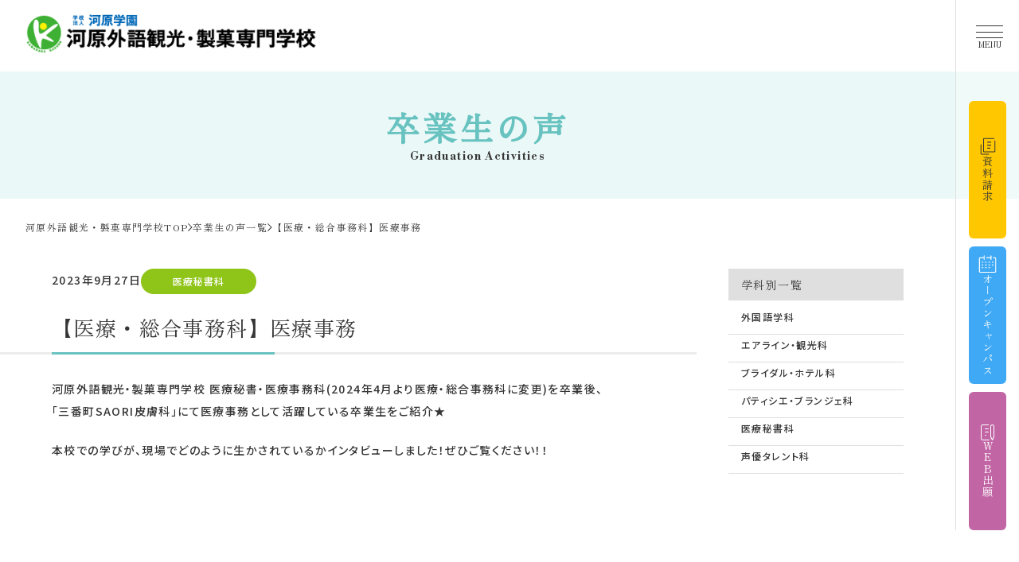

--- FILE ---
content_type: text/html; charset=UTF-8
request_url: https://hospitality.kawahara.ac.jp/activity/39246/
body_size: 93641
content:
<!DOCTYPE html>
<html lang="ja">
<head>
	<meta name="viewport" content="width=device-width, initial-scale=1.0">
	<link rel="preconnect" href="https://fonts.googleapis.com">
	<link rel="preconnect" href="https://fonts.gstatic.com" crossorigin>
	<link href="https://fonts.googleapis.com/css2?family=Libre+Bodoni:ital,wght@0,400..700;1,400..700&family=Noto+Sans+JP:wght@100..900&family=Mrs+Saint+Delafield&family=Zen+Old+Mincho&display=swap" rel="stylesheet">
	<link rel="stylesheet" href="https://hospitality.kawahara.ac.jp/wp-content/themes/hospitality.kawahara.ac.jp/css/style.css">
	<link rel="canonical" href="https://hospitality.kawahara.ac.jp/activity/39246/">
		<meta name='robots' content='index, follow, max-image-preview:large, max-snippet:-1, max-video-preview:-1' />
	<style>img:is([sizes="auto" i], [sizes^="auto," i]) { contain-intrinsic-size: 3000px 1500px }</style>
	
	<!-- This site is optimized with the Yoast SEO plugin v24.5 - https://yoast.com/wordpress/plugins/seo/ -->
	<title>【医療・総合事務科】医療事務 | 河原外語観光・製菓専門学校</title>
	<link rel="canonical" href="https://hospitality.kawahara.ac.jp/activity/39246/" />
	<meta property="og:locale" content="ja_JP" />
	<meta property="og:type" content="article" />
	<meta property="og:title" content="【医療・総合事務科】医療事務 | 河原外語観光・製菓専門学校" />
	<meta property="og:description" content="河原外語観光・製菓専門学校 医療秘書・医療事務科(2024年4月より医療・総合事務科に変更)を卒業後、 「三番町SAORI皮膚科」にて医療事務として活躍している卒業生をご紹介★ 本校での学びが、現場でどのように生かされて [&hellip;]" />
	<meta property="og:url" content="https://hospitality.kawahara.ac.jp/activity/39246/" />
	<meta property="og:site_name" content="河原外語観光・製菓専門学校" />
	<meta property="og:image" content="https://hospitality.kawahara.ac.jp/wp-content/uploads/2023/09/HP卒業生11.jpg" />
	<meta property="og:image:width" content="960" />
	<meta property="og:image:height" content="619" />
	<meta property="og:image:type" content="image/jpeg" />
	<meta name="twitter:card" content="summary_large_image" />
	<meta name="twitter:site" content="@Sweets_Kawahara" />
	<script type="application/ld+json" class="yoast-schema-graph">{"@context":"https://schema.org","@graph":[{"@type":"WebPage","@id":"https://hospitality.kawahara.ac.jp/activity/39246/","url":"https://hospitality.kawahara.ac.jp/activity/39246/","name":"【医療・総合事務科】医療事務 | 河原外語観光・製菓専門学校","isPartOf":{"@id":"https://hospitality.kawahara.ac.jp/#website"},"primaryImageOfPage":{"@id":"https://hospitality.kawahara.ac.jp/activity/39246/#primaryimage"},"image":{"@id":"https://hospitality.kawahara.ac.jp/activity/39246/#primaryimage"},"thumbnailUrl":"https://hospitality.kawahara.ac.jp/wp-content/uploads/2023/09/HP卒業生11.jpg","datePublished":"2023-09-27T07:10:35+00:00","breadcrumb":{"@id":"https://hospitality.kawahara.ac.jp/activity/39246/#breadcrumb"},"inLanguage":"ja","potentialAction":[{"@type":"ReadAction","target":["https://hospitality.kawahara.ac.jp/activity/39246/"]}]},{"@type":"ImageObject","inLanguage":"ja","@id":"https://hospitality.kawahara.ac.jp/activity/39246/#primaryimage","url":"https://hospitality.kawahara.ac.jp/wp-content/uploads/2023/09/HP卒業生11.jpg","contentUrl":"https://hospitality.kawahara.ac.jp/wp-content/uploads/2023/09/HP卒業生11.jpg","width":960,"height":619},{"@type":"BreadcrumbList","@id":"https://hospitality.kawahara.ac.jp/activity/39246/#breadcrumb","itemListElement":[{"@type":"ListItem","position":1,"name":"ホーム","item":"https://hospitality.kawahara.ac.jp/"},{"@type":"ListItem","position":2,"name":"卒業生一覧","item":"https://hospitality.kawahara.ac.jp/activity/"},{"@type":"ListItem","position":3,"name":"【医療・総合事務科】医療事務"}]},{"@type":"WebSite","@id":"https://hospitality.kawahara.ac.jp/#website","url":"https://hospitality.kawahara.ac.jp/","name":"河原外語観光・製菓専門学校","description":"河原外語観光・製菓専門学校（旧：河原パティシエ・医療・観光専門学校）の公式Webサイトです。","potentialAction":[{"@type":"SearchAction","target":{"@type":"EntryPoint","urlTemplate":"https://hospitality.kawahara.ac.jp/?s={search_term_string}"},"query-input":{"@type":"PropertyValueSpecification","valueRequired":true,"valueName":"search_term_string"}}],"inLanguage":"ja"}]}</script>
	<!-- / Yoast SEO plugin. -->


<link rel='dns-prefetch' href='//www.googletagmanager.com' />
<script type="text/javascript">
/* <![CDATA[ */
window._wpemojiSettings = {"baseUrl":"https:\/\/s.w.org\/images\/core\/emoji\/15.0.3\/72x72\/","ext":".png","svgUrl":"https:\/\/s.w.org\/images\/core\/emoji\/15.0.3\/svg\/","svgExt":".svg","source":{"concatemoji":"https:\/\/hospitality.kawahara.ac.jp\/wp-includes\/js\/wp-emoji-release.min.js"}};
/*! This file is auto-generated */
!function(i,n){var o,s,e;function c(e){try{var t={supportTests:e,timestamp:(new Date).valueOf()};sessionStorage.setItem(o,JSON.stringify(t))}catch(e){}}function p(e,t,n){e.clearRect(0,0,e.canvas.width,e.canvas.height),e.fillText(t,0,0);var t=new Uint32Array(e.getImageData(0,0,e.canvas.width,e.canvas.height).data),r=(e.clearRect(0,0,e.canvas.width,e.canvas.height),e.fillText(n,0,0),new Uint32Array(e.getImageData(0,0,e.canvas.width,e.canvas.height).data));return t.every(function(e,t){return e===r[t]})}function u(e,t,n){switch(t){case"flag":return n(e,"\ud83c\udff3\ufe0f\u200d\u26a7\ufe0f","\ud83c\udff3\ufe0f\u200b\u26a7\ufe0f")?!1:!n(e,"\ud83c\uddfa\ud83c\uddf3","\ud83c\uddfa\u200b\ud83c\uddf3")&&!n(e,"\ud83c\udff4\udb40\udc67\udb40\udc62\udb40\udc65\udb40\udc6e\udb40\udc67\udb40\udc7f","\ud83c\udff4\u200b\udb40\udc67\u200b\udb40\udc62\u200b\udb40\udc65\u200b\udb40\udc6e\u200b\udb40\udc67\u200b\udb40\udc7f");case"emoji":return!n(e,"\ud83d\udc26\u200d\u2b1b","\ud83d\udc26\u200b\u2b1b")}return!1}function f(e,t,n){var r="undefined"!=typeof WorkerGlobalScope&&self instanceof WorkerGlobalScope?new OffscreenCanvas(300,150):i.createElement("canvas"),a=r.getContext("2d",{willReadFrequently:!0}),o=(a.textBaseline="top",a.font="600 32px Arial",{});return e.forEach(function(e){o[e]=t(a,e,n)}),o}function t(e){var t=i.createElement("script");t.src=e,t.defer=!0,i.head.appendChild(t)}"undefined"!=typeof Promise&&(o="wpEmojiSettingsSupports",s=["flag","emoji"],n.supports={everything:!0,everythingExceptFlag:!0},e=new Promise(function(e){i.addEventListener("DOMContentLoaded",e,{once:!0})}),new Promise(function(t){var n=function(){try{var e=JSON.parse(sessionStorage.getItem(o));if("object"==typeof e&&"number"==typeof e.timestamp&&(new Date).valueOf()<e.timestamp+604800&&"object"==typeof e.supportTests)return e.supportTests}catch(e){}return null}();if(!n){if("undefined"!=typeof Worker&&"undefined"!=typeof OffscreenCanvas&&"undefined"!=typeof URL&&URL.createObjectURL&&"undefined"!=typeof Blob)try{var e="postMessage("+f.toString()+"("+[JSON.stringify(s),u.toString(),p.toString()].join(",")+"));",r=new Blob([e],{type:"text/javascript"}),a=new Worker(URL.createObjectURL(r),{name:"wpTestEmojiSupports"});return void(a.onmessage=function(e){c(n=e.data),a.terminate(),t(n)})}catch(e){}c(n=f(s,u,p))}t(n)}).then(function(e){for(var t in e)n.supports[t]=e[t],n.supports.everything=n.supports.everything&&n.supports[t],"flag"!==t&&(n.supports.everythingExceptFlag=n.supports.everythingExceptFlag&&n.supports[t]);n.supports.everythingExceptFlag=n.supports.everythingExceptFlag&&!n.supports.flag,n.DOMReady=!1,n.readyCallback=function(){n.DOMReady=!0}}).then(function(){return e}).then(function(){var e;n.supports.everything||(n.readyCallback(),(e=n.source||{}).concatemoji?t(e.concatemoji):e.wpemoji&&e.twemoji&&(t(e.twemoji),t(e.wpemoji)))}))}((window,document),window._wpemojiSettings);
/* ]]> */
</script>
<style id='wp-emoji-styles-inline-css' type='text/css'>

	img.wp-smiley, img.emoji {
		display: inline !important;
		border: none !important;
		box-shadow: none !important;
		height: 1em !important;
		width: 1em !important;
		margin: 0 0.07em !important;
		vertical-align: -0.1em !important;
		background: none !important;
		padding: 0 !important;
	}
</style>
<link rel='stylesheet' id='wp-block-library-css' href='https://hospitality.kawahara.ac.jp/wp-includes/css/dist/block-library/style.min.css' type='text/css' media='all' />
<style id='wp-block-library-inline-css' type='text/css'>
/* VK Color Palettes */
</style>
<link rel='stylesheet' id='acf-enrollment-adult-style-css' href='https://hospitality.kawahara.ac.jp/wp-content/themes/hospitality.kawahara.ac.jp/css/acf-block.css' type='text/css' media='all' />
<link rel='stylesheet' id='acf-student-oneday-style-css' href='https://hospitality.kawahara.ac.jp/wp-content/themes/hospitality.kawahara.ac.jp/css/acf-block.css' type='text/css' media='all' />
<link rel='stylesheet' id='oc-schedule-style-css' href='https://hospitality.kawahara.ac.jp/wp-content/themes/hospitality.kawahara.ac.jp/css/acf-block.css' type='text/css' media='all' />
<link rel='stylesheet' id='vk-components-style-css' href='https://hospitality.kawahara.ac.jp/wp-content/plugins/vk-blocks/vendor/vektor-inc/vk-component/src//assets/css/vk-components.css' type='text/css' media='all' />
<link rel='stylesheet' id='flexible-table-block-css' href='https://hospitality.kawahara.ac.jp/wp-content/plugins/flexible-table-block/build/style-index.css' type='text/css' media='all' />
<style id='flexible-table-block-inline-css' type='text/css'>
.wp-block-flexible-table-block-table.wp-block-flexible-table-block-table>table{width:100%;max-width:1070px;border-collapse:collapse;}.wp-block-flexible-table-block-table.wp-block-flexible-table-block-table>table tr th,.wp-block-flexible-table-block-table.wp-block-flexible-table-block-table>table tr td{padding:0.5em;border-width:1px;border-style:solid;border-color:#DFDFDF;text-align:left;vertical-align:middle;}.wp-block-flexible-table-block-table.wp-block-flexible-table-block-table>table tr td{background-color:#ffffff;}@media screen and (min-width:1201px){.wp-block-flexible-table-block-table.is-scroll-on-pc{overflow-x:scroll;}.wp-block-flexible-table-block-table.is-scroll-on-pc table{max-width:none;align-self:self-start;}}@media screen and (max-width:1200px){.wp-block-flexible-table-block-table.is-scroll-on-mobile{overflow-x:scroll;}.wp-block-flexible-table-block-table.is-scroll-on-mobile table{max-width:none;align-self:self-start;}.wp-block-flexible-table-block-table table.is-stacked-on-mobile th,.wp-block-flexible-table-block-table table.is-stacked-on-mobile td{width:100%!important;display:block;}}
</style>
<link rel='stylesheet' id='vk-swiper-style-css' href='https://hospitality.kawahara.ac.jp/wp-content/plugins/vk-blocks/vendor/vektor-inc/vk-swiper/src/assets/css/swiper-bundle.min.css' type='text/css' media='all' />
<link rel='stylesheet' id='vkblocks-bootstrap-css' href='https://hospitality.kawahara.ac.jp/wp-content/plugins/vk-blocks/build/bootstrap_vk_using.css' type='text/css' media='all' />
<link rel='stylesheet' id='vk-blocks-build-css-css' href='https://hospitality.kawahara.ac.jp/wp-content/plugins/vk-blocks/build/block-build.css' type='text/css' media='all' />
<style id='vk-blocks-build-css-inline-css' type='text/css'>
:root {--vk_flow-arrow: url(https://hospitality.kawahara.ac.jp/wp-content/plugins/vk-blocks/inc/vk-blocks/images/arrow_bottom.svg);--vk_image-mask-circle: url(https://hospitality.kawahara.ac.jp/wp-content/plugins/vk-blocks/inc/vk-blocks/images/circle.svg);--vk_image-mask-wave01: url(https://hospitality.kawahara.ac.jp/wp-content/plugins/vk-blocks/inc/vk-blocks/images/wave01.svg);--vk_image-mask-wave02: url(https://hospitality.kawahara.ac.jp/wp-content/plugins/vk-blocks/inc/vk-blocks/images/wave02.svg);--vk_image-mask-wave03: url(https://hospitality.kawahara.ac.jp/wp-content/plugins/vk-blocks/inc/vk-blocks/images/wave03.svg);--vk_image-mask-wave04: url(https://hospitality.kawahara.ac.jp/wp-content/plugins/vk-blocks/inc/vk-blocks/images/wave04.svg);}
:root { --vk-size-text: 16px; /* --vk-color-primary is deprecated. */ --vk-color-primary:#337ab7; }

	:root {

		--vk-balloon-border-width:1px;

		--vk-balloon-speech-offset:-12px;
	}
	
</style>
<link rel='stylesheet' id='vk-font-awesome-css' href='https://hospitality.kawahara.ac.jp/wp-content/plugins/vk-blocks/vendor/vektor-inc/font-awesome-versions/src/versions/6/css/all.min.css' type='text/css' media='all' />
<script type="text/javascript" src="https://hospitality.kawahara.ac.jp/wp-includes/js/jquery/jquery.min.js" id="jquery-core-js"></script>
<script type="text/javascript" src="https://hospitality.kawahara.ac.jp/wp-includes/js/jquery/jquery-migrate.min.js" id="jquery-migrate-js"></script>

<!-- Site Kit によって追加された Google タグ（gtag.js）スニペット -->

<!-- Google アナリティクス スニペット (Site Kit が追加) -->
<script type="text/javascript" src="https://www.googletagmanager.com/gtag/js?id=G-ZHZ28YQ79H" id="google_gtagjs-js" async></script>
<script type="text/javascript" id="google_gtagjs-js-after">
/* <![CDATA[ */
window.dataLayer = window.dataLayer || [];function gtag(){dataLayer.push(arguments);}
gtag("set","linker",{"domains":["hospitality.kawahara.ac.jp"]});
gtag("js", new Date());
gtag("set", "developer_id.dZTNiMT", true);
gtag("config", "G-ZHZ28YQ79H");
/* ]]> */
</script>

<!-- Site Kit によって追加された終了 Google タグ（gtag.js）スニペット -->
<link rel="https://api.w.org/" href="https://hospitality.kawahara.ac.jp/wp-json/" /><link rel='shortlink' href='https://hospitality.kawahara.ac.jp/?p=39246' />
<link rel="alternate" title="oEmbed (JSON)" type="application/json+oembed" href="https://hospitality.kawahara.ac.jp/wp-json/oembed/1.0/embed?url=https%3A%2F%2Fhospitality.kawahara.ac.jp%2Factivity%2F39246%2F" />
<link rel="alternate" title="oEmbed (XML)" type="text/xml+oembed" href="https://hospitality.kawahara.ac.jp/wp-json/oembed/1.0/embed?url=https%3A%2F%2Fhospitality.kawahara.ac.jp%2Factivity%2F39246%2F&#038;format=xml" />
<meta name="generator" content="Site Kit by Google 1.144.0" /><style type="text/css">.broken_link, a.broken_link {
	text-decoration: line-through;
}</style>
<!-- Google タグ マネージャー スニペット (Site Kit が追加) -->
<script type="text/javascript">
/* <![CDATA[ */

			( function( w, d, s, l, i ) {
				w[l] = w[l] || [];
				w[l].push( {'gtm.start': new Date().getTime(), event: 'gtm.js'} );
				var f = d.getElementsByTagName( s )[0],
					j = d.createElement( s ), dl = l != 'dataLayer' ? '&l=' + l : '';
				j.async = true;
				j.src = 'https://www.googletagmanager.com/gtm.js?id=' + i + dl;
				f.parentNode.insertBefore( j, f );
			} )( window, document, 'script', 'dataLayer', 'GTM-WT5Q7MX' );
			
/* ]]> */
</script>

<!-- (ここまで) Google タグ マネージャー スニペット (Site Kit が追加) -->
<style class='wp-fonts-local' type='text/css'>
@font-face{font-family:"Libre Bodoni";font-style:normal;font-weight:400;font-display:fallback;}
@font-face{font-family:"Zen Old Mincho";font-style:normal;font-weight:400;font-display:fallback;}
@font-face{font-family:"Fira Code";font-style:normal;font-weight:300 700;font-display:fallback;src:url('https://hospitality.kawahara.ac.jp/wp-content/themes/original-theme/assets/fonts/fira-code/FiraCode-VariableFont_wght.woff2') format('woff2');}
</style>
<link rel="icon" href="https://hospitality.kawahara.ac.jp/wp-content/uploads/2019/03/cropped-favicon-32x32.png" sizes="32x32" />
<link rel="icon" href="https://hospitality.kawahara.ac.jp/wp-content/uploads/2019/03/cropped-favicon-192x192.png" sizes="192x192" />
<link rel="apple-touch-icon" href="https://hospitality.kawahara.ac.jp/wp-content/uploads/2019/03/cropped-favicon-180x180.png" />
<meta name="msapplication-TileImage" content="https://hospitality.kawahara.ac.jp/wp-content/uploads/2019/03/cropped-favicon-270x270.png" />
</head>

<body>
	<!-- Google tag (gtag.js) -->
	<script async src="https://www.googletagmanager.com/gtag/js?id=G-ZHZ28YQ79H"></script>
	<script>
	window.dataLayer = window.dataLayer || [];
	function gtag(){dataLayer.push(arguments);}
	gtag('js', new Date());

	gtag('config', 'G-ZHZ28YQ79H');
	</script>
		<header class="header">
    <section class="area-logo">
        <div class="container">
                                <div class="sec-logo">
                                        <a href="https://hospitality.kawahara.ac.jp"><img src="https://hospitality.kawahara.ac.jp/wp-content/themes/hospitality.kawahara.ac.jp/img/common/logo.png" alt="学校法人河原学園　河原外語観光・製菓専門学校" width="366" height="57"></a>
                            </div>
        </div>
    </section>
    <nav class="area-sideNav">
        <div class="sec-sideBtn">
            <a class="item data" target="_blank" rel="noopener noreferrer" href="https://hospitality.tayori.com/f/request-sweets/">
                <svg width="22" height="23" viewbox="0 0 22 23" fill="none" xmlns="http://www.w3.org/2000/svg">
                    <path fill-rule="evenodd" clip-rule="evenodd" d="M6.72669 1.36841C6.38106 1.36841 6.19019 1.61433 6.19019 1.80272V17.3357C6.19019 17.5241 6.38106 17.77 6.72669 17.77H19.6027C19.9483 17.77 20.1392 17.5241 20.1392 17.3357V3.96763C20.1392 3.67133 20.3794 3.43113 20.6757 3.43113C20.972 3.43113 21.2122 3.67133 21.2122 3.96763V17.3357C21.2122 18.2152 20.4374 18.843 19.6027 18.843H6.72669C5.89202 18.843 5.11719 18.2152 5.11719 17.3357V1.80272C5.11719 0.923218 5.89202 0.29541 6.72669 0.29541H19.6027C19.899 0.29541 20.1392 0.53561 20.1392 0.831911C20.1392 1.12821 19.899 1.36841 19.6027 1.36841H6.72669ZM2.38025 8.59619C2.67655 8.59619 2.91675 8.83639 2.91675 9.13269V20.3456C2.91675 20.5097 3.0808 20.7313 3.3996 20.7313H12.5738C12.8701 20.7313 13.1103 20.9715 13.1103 21.2678C13.1103 21.5641 12.8701 21.8043 12.5738 21.8043H3.3996C2.59176 21.8043 1.84375 21.2008 1.84375 20.3456V9.13269C1.84375 8.83639 2.08395 8.59619 2.38025 8.59619ZM11.017 5.14917C10.7207 5.14917 10.4805 5.38937 10.4805 5.68567C10.4805 5.98197 10.7207 6.22217 11.017 6.22217H15.309C15.6053 6.22217 15.8455 5.98197 15.8455 5.68567C15.8455 5.38937 15.6053 5.14917 15.309 5.14917H11.017ZM10.4805 9.56897C10.4805 9.27267 10.7207 9.03247 11.017 9.03247H15.309C15.6053 9.03247 15.8455 9.27267 15.8455 9.56897C15.8455 9.86527 15.6053 10.1055 15.309 10.1055H11.017C10.7207 10.1055 10.4805 9.86527 10.4805 9.56897ZM11.017 12.916C10.7207 12.916 10.4805 13.1562 10.4805 13.4525C10.4805 13.7488 10.7207 13.989 11.017 13.989H14.126C14.4223 13.989 14.6625 13.7488 14.6625 13.4525C14.6625 13.1562 14.4223 12.916 14.126 12.916H11.017Z" fill="#363636" />
                </svg>
                <span>資料請求</span>
            </a>
            <a class="item oc" href="https://hospitality.kawahara.ac.jp/oc/">
                <svg width="24" height="24" viewbox="0 0 24 24" fill="none" xmlns="http://www.w3.org/2000/svg">
                    <path fill-rule="evenodd" clip-rule="evenodd" d="M7.53349 0.631348C7.87127 0.631348 8.1451 0.905175 8.1451 1.24296V6.0963C8.1451 6.43408 7.87127 6.70791 7.53349 6.70791C7.1957 6.70791 6.92188 6.43408 6.92188 6.0963V4.28108H2.4868C2.25242 4.28108 1.97713 4.50692 1.97713 4.88281V21.8695C1.97713 22.2454 2.25242 22.4712 2.4868 22.4712H21.5487C21.783 22.4712 22.0583 22.2454 22.0583 21.8695V4.88281C22.0583 4.50692 21.783 4.28108 21.5487 4.28108H19.8667C19.5289 4.28108 19.2551 4.00725 19.2551 3.66947C19.2551 3.33169 19.5289 3.05786 19.8667 3.05786H21.5487C22.5477 3.05786 23.2816 3.92402 23.2816 4.88281V21.8695C23.2816 22.8283 22.5477 23.6945 21.5487 23.6945H2.4868C1.48777 23.6945 0.753906 22.8283 0.753906 21.8695V4.88281C0.753906 3.92402 1.48777 3.05786 2.4868 3.05786H6.92188V1.24296C6.92188 0.905175 7.1957 0.631348 7.53349 0.631348ZM17.1138 1.24296C17.1138 0.905175 16.84 0.631348 16.5022 0.631348C16.1645 0.631348 15.8906 0.905175 15.8906 1.24296V3.05786H10.8968C10.559 3.05786 10.2852 3.33169 10.2852 3.66947C10.2852 4.00725 10.559 4.28108 10.8968 4.28108H15.8906V6.0963C15.8906 6.43408 16.1645 6.70791 16.5022 6.70791C16.84 6.70791 17.1138 6.43408 17.1138 6.0963V3.70402C17.1145 3.69259 17.1148 3.68107 17.1148 3.66947C17.1148 3.65788 17.1145 3.64636 17.1138 3.63492V1.24296ZM18.1858 9.12451C17.848 9.12451 17.5742 9.39834 17.5742 9.73612C17.5742 10.0739 17.848 10.3477 18.1858 10.3477H19.3071C19.6449 10.3477 19.9187 10.0739 19.9187 9.73612C19.9187 9.39834 19.6449 9.12451 19.3071 9.12451H18.1858ZM4.11719 9.73612C4.11719 9.39834 4.39101 9.12451 4.7288 9.12451H5.85008C6.18787 9.12451 6.46169 9.39834 6.46169 9.73612C6.46169 10.0739 6.18787 10.3477 5.85008 10.3477H4.7288C4.39101 10.3477 4.11719 10.0739 4.11719 9.73612ZM9.21317 9.12451C8.87539 9.12451 8.60156 9.39834 8.60156 9.73612C8.60156 10.0739 8.87539 10.3477 9.21317 10.3477H10.3345C10.6722 10.3477 10.9461 10.0739 10.9461 9.73612C10.9461 9.39834 10.6722 9.12451 10.3345 9.12451H9.21317ZM13.0898 9.73612C13.0898 9.39834 13.3637 9.12451 13.7015 9.12451H14.8227C15.1605 9.12451 15.4344 9.39834 15.4344 9.73612C15.4344 10.0739 15.1605 10.3477 14.8227 10.3477H13.7015C13.3637 10.3477 13.0898 10.0739 13.0898 9.73612ZM18.1858 12.7646C17.848 12.7646 17.5742 13.0385 17.5742 13.3763C17.5742 13.714 17.848 13.9879 18.1858 13.9879H19.3071C19.6449 13.9879 19.9187 13.714 19.9187 13.3763C19.9187 13.0385 19.6449 12.7646 19.3071 12.7646H18.1858ZM4.11719 13.3763C4.11719 13.0385 4.39101 12.7646 4.7288 12.7646H5.85008C6.18787 12.7646 6.46169 13.0385 6.46169 13.3763C6.46169 13.714 6.18787 13.9879 5.85008 13.9879H4.7288C4.39101 13.9879 4.11719 13.714 4.11719 13.3763ZM9.21317 12.7646C8.87539 12.7646 8.60156 13.0385 8.60156 13.3763C8.60156 13.714 8.87539 13.9879 9.21317 13.9879H10.3345C10.6722 13.9879 10.9461 13.714 10.9461 13.3763C10.9461 13.0385 10.6722 12.7646 10.3345 12.7646H9.21317ZM13.0898 13.3763C13.0898 13.0385 13.3637 12.7646 13.7015 12.7646H14.8227C15.1605 12.7646 15.4344 13.0385 15.4344 13.3763C15.4344 13.714 15.1605 13.9879 14.8227 13.9879H13.7015C13.3637 13.9879 13.0898 13.714 13.0898 13.3763ZM4.7288 16.405C4.39101 16.405 4.11719 16.6789 4.11719 17.0166C4.11719 17.3544 4.39101 17.6283 4.7288 17.6283H5.85008C6.18787 17.6283 6.46169 17.3544 6.46169 17.0166C6.46169 16.6789 6.18787 16.405 5.85008 16.405H4.7288ZM8.60156 17.0166C8.60156 16.6789 8.87539 16.405 9.21317 16.405H10.3345C10.6722 16.405 10.9461 16.6789 10.9461 17.0166C10.9461 17.3544 10.6722 17.6283 10.3345 17.6283H9.21317C8.87539 17.6283 8.60156 17.3544 8.60156 17.0166ZM13.7015 16.405C13.3637 16.405 13.0898 16.6789 13.0898 17.0166C13.0898 17.3544 13.3637 17.6283 13.7015 17.6283H14.8227C15.1605 17.6283 15.4344 17.3544 15.4344 17.0166C15.4344 16.6789 15.1605 16.405 14.8227 16.405H13.7015Z" fill="white" />
                </svg>
                <span>オープン<br>キャンパス</span>
            </a>
            <a class="item application" target="_blank" rel="noopener noreferrer" href="https://www.syutsugan.net/hospitality_kawahara">
                <svg width="17" height="20" viewbox="0 0 17 20" fill="none" xmlns="http://www.w3.org/2000/svg">
                    <path fill-rule="evenodd" clip-rule="evenodd" d="M14.5 0C13.1125 0 12 1.06647 12 2.3695V15.5073C12 15.5094 12 15.5115 12 15.5136C11.999 15.593 12.0164 15.6739 12.0544 15.75L14.0291 19.7103C14.1176 19.8877 14.3001 20 14.5 20C14.6999 20 14.8824 19.8877 14.9709 19.7103L16.9456 15.75C16.9836 15.6739 17.001 15.5931 17 15.5137C17 15.5116 17 15.5095 17 15.5073V2.3695C17 1.06647 15.8875 0 14.5 0ZM15.9497 15.3985V2.3695C15.9497 1.59863 15.2947 0.985337 14.5 0.985337C13.7053 0.985337 13.0503 1.59863 13.0503 2.3695V15.3985L14.5 18.3058L15.9497 15.3985Z" fill="white" />
                    <path d="M9.60324 0.00129922H2.45346C1.13944 -0.0435827 0.0513633 1.08 0.000364566 2.49938C0.000121541 2.50614 0 2.51291 0 2.51968V17.4803C0 17.4871 0.000121541 17.4939 0.000364566 17.5006C0.0513633 18.92 1.13944 20.0436 2.45346 19.9987H10.5151C10.7829 19.9987 11 19.7643 11 19.4751C11 19.1859 10.7829 18.9515 10.5151 18.9515H2.44537L2.43801 18.9515L2.42822 18.9518C1.66101 18.9811 1.00525 18.3262 0.969857 17.4695V2.53054C1.00525 1.6738 1.66101 1.0189 2.42822 1.04822C2.43393 1.04844 2.43965 1.04854 2.44537 1.04854H9.60324C9.87106 1.04854 10.0882 0.814111 10.0882 0.524922C10.0882 0.235733 9.87106 0.00129922 9.60324 0.00129922Z" fill="white" />
                    <path d="M5.47794 5C5.21398 5 5 5.22386 5 5.5C5 5.77614 5.21398 6 5.47794 6H9.52206C9.78602 6 10 5.77614 10 5.5C10 5.22386 9.78602 5 9.52206 5H5.47794Z" fill="white" />
                    <path d="M5.47794 9C5.21398 9 5 9.22386 5 9.5C5 9.77614 5.21398 10 5.47794 10H9.52206C9.78602 10 10 9.77614 10 9.5C10 9.22386 9.78602 9 9.52206 9H5.47794Z" fill="white" />
                    <path d="M5 13.5C5 13.2239 5.18575 13 5.41489 13H6.58511C6.81425 13 7 13.2239 7 13.5C7 13.7761 6.81425 14 6.58511 14H5.41489C5.18575 14 5 13.7761 5 13.5Z" fill="white" />
                </svg>
                <span>WEB出願</span>
            </a>
        </div>
    </nav>
    <button class="area-hamburger" id="hamburger">
        <span class="inner">
            <span></span>
            <span></span>
            <span></span>
        </span>
        <span class="ttl">MENU</span>
    </button>
    <div class="area-accordionMenu">
        <div class="container">
            <div class="sec-sitemap">
                <div class="pc">
                                        <ul class="g-menu">
                                                                                                <li class="item">
                                                                <a href="https://hospitality.kawahara.ac.jp/about/">学校案内</a>
                                <button type="button" class="btn-sub toggle_btn"></button>
                                                                    <div class="sub toggle_inner">
                                        <ul class="g-subMenu">
                                                                                                                                            <li class="item"><a href="https://hospitality.kawahara.ac.jp/about/peculiarity/">学校の特徴</a></li>
                                                                                                                                            <li class="item"><a href="https://hospitality.kawahara.ac.jp/about/greeting/">学校長挨拶</a></li>
                                                                                                                                            <li class="item"><a href="https://hospitality.kawahara.ac.jp/about/educational-policy/">教育方針・沿革</a></li>
                                                                                                                                            <li class="item"><a href="https://hospitality.kawahara.ac.jp/about/facility/">施設・設備紹介</a></li>
                                                                                                                                            <li class="item"><a href="https://hospitality.kawahara.ac.jp/about/access/">交通・アクセス</a></li>
                                                                                    </ul>
                                    </div>
                                                            </li>
                                                                                                                        <li class="item">
                                                                <a href="https://hospitality.kawahara.ac.jp/academics/">学科・コース</a>
                                <button type="button" class="btn-sub toggle_btn"></button>
                                                                    <div class="sub toggle_inner">
                                        <ul class="g-subMenu">
                                                                                                                                            <li class="item"><a href="https://hospitality.kawahara.ac.jp/academics/g-business/">外国語学科</a></li>
                                                                                                                                            <li class="item"><a href="https://hospitality.kawahara.ac.jp/academics/air_line/">エアライン・観光科　エアラインコース</a></li>
                                                                                                                                            <li class="item"><a href="https://hospitality.kawahara.ac.jp/academics/travel/">エアライン・観光科　トラベルコース</a></li>
                                                                                                                                            <li class="item"><a href="https://hospitality.kawahara.ac.jp/academics/hotel_bel/">ブライダル・ホテル科　ブライダルコース</a></li>
                                                                                                                                            <li class="item"><a href="https://hospitality.kawahara.ac.jp/academics/hotelcourse/">ブライダル・ホテル科　ホテルコース</a></li>
                                                                                                                                            <li class="item"><a href="https://hospitality.kawahara.ac.jp/academics/patissier/">パティシエ・ブランジェ科</a></li>
                                                                                                                                            <li class="item"><a href="https://hospitality.kawahara.ac.jp/patissier-online/">製菓衛生師通信教育課程</a></li>
                                                                                                                                            <li class="item"><a href="https://hospitality.kawahara.ac.jp/academics/secretary_med/">医療・総合事務科</a></li>
                                                                                                                                            <li class="item"><a href="https://hospitality.kawahara.ac.jp/academics/voiceactor/">声優タレント科</a></li>
                                                                                    </ul>
                                    </div>
                                                            </li>
                                                            </ul>
                                        <ul class="g-menu">
                                                                                                    <li class="item"><a href="https://hospitality.kawahara.ac.jp/campus-life/">キャンパスライフ</a></li>
                                                                                                                                                <li class="item">
                                                                <a href="https://hospitality.kawahara.ac.jp/exam/">入学案内</a>
                                <button type="button" class="btn-sub toggle_btn"></button>
                                                                    <div class="sub toggle_inner">
                                        <ul class="g-subMenu">
                                                                                                                                            <li class="item"><a href="https://hospitality.kawahara.ac.jp/exam/guide/">願書受付・募集要項</a></li>
                                                                                                                                            <li class="item"><a href="https://hospitality.kawahara.ac.jp/exam/tuition/">学費</a></li>
                                                                                                                                            <li class="item"><a href="https://hospitality.kawahara.ac.jp/exam/support/">学費サポート・奨学金</a></li>
                                                                                                                                            <li class="item"><a href="https://hospitality.kawahara.ac.jp/exam/dormitory/">一人暮らしサポート</a></li>
                                                                                    </ul>
                                    </div>
                                                            </li>
                                                                                                                        <li class="item">
                                                                <a href="https://hospitality.kawahara.ac.jp/career/">就職実績・サポート</a>
                                <button type="button" class="btn-sub toggle_btn"></button>
                                                                    <div class="sub toggle_inner">
                                        <ul class="g-subMenu">
                                                                                                                                            <li class="item"><a href="https://hospitality.kawahara.ac.jp/career/results/">就職実績</a></li>
                                                                                                                                            <li class="item"><a href="https://hospitality.kawahara.ac.jp/career/breakingnews/">内定者速報</a></li>
                                                                                                                                            <li class="item"><a href="https://hospitality.kawahara.ac.jp/career/support/">就職サポート</a></li>
                                                                                    </ul>
                                    </div>
                                                            </li>
                                                                                                                            <li class="item"><a href="https://hospitality.kawahara.ac.jp/oc/">オープンキャンパス</a></li>
                                                                                                                                                    <li class="item"><a href="https://hospitality.kawahara.ac.jp/newsrelease/">新着情報</a></li>
                                                                                                                                                    <li class="item"><a href="https://hospitality.kawahara.ac.jp/blog/">学科ブログ</a></li>
                                                                                    </ul>
                                        <ul class="g-menu">
                                                                                                    <li class="item"><a href="https://hospitality.kawahara.ac.jp/student/">在校生一覧</a></li>
                                                                                                                                                    <li class="item"><a href="https://hospitality.kawahara.ac.jp/activity/">卒業生一覧</a></li>
                                                                                                                                                <li class="item">
                                                                <a href="https://hospitality.kawahara.ac.jp/user/">訪問者別メニュー</a>
                                <button type="button" class="btn-sub toggle_btn"></button>
                                                                    <div class="sub toggle_inner">
                                        <ul class="g-subMenu">
                                                                                                                                            <li class="item"><a href="https://hospitality.kawahara.ac.jp/user/general/">社会人・大学生の方へ</a></li>
                                                                                                                                            <li class="item"><a href="https://hospitality.kawahara.ac.jp/user/parents/">保護者の方へ</a></li>
                                                                                                                                            <li class="item"><a href="https://hospitality.kawahara.ac.jp/user/teacher/">高校の先生方へ</a></li>
                                                                                                                                            <li class="item"><a href="https://hospitality.kawahara.ac.jp/user/company/">企業の方へ</a></li>
                                                                                                                                            <li class="item"><a href="https://hospitality.kawahara.ac.jp/user/international/">留学生の方へ</a></li>
                                                                                    </ul>
                                    </div>
                                                            </li>
                                                                                                                            <li class="item"><a href="https://hospitality.kawahara.ac.jp/disclosure/">情報公開</a></li>
                                                                                                                                                    <li class="item"><a href="https://hospitality.kawahara.ac.jp/privacy/">プライバシーポリシー</a></li>
                                                                                                                                                    <li class="item"><a href="https://hospitality.kawahara.ac.jp/contact/">お申し込み・お問い合わせ</a></li>
                                                                                                                                                    <li class="item"><a href="https://hospitality.kawahara.ac.jp/line/">LINEアカウントの登録について</a></li>
                                                                                                                                                    <li class="item"><a href="https://hospitality.kawahara.ac.jp/site-map/">サイトマップ</a></li>
                                                                                    </ul>
                        </div>

<div class="sp">
                                    <ul class="g-menu">
                                                                                                <li class="item toggle_area">
                                                                <div class="parent">
                                    <a href="https://hospitality.kawahara.ac.jp/about/">学校案内</a>
                                    <button type="button" class="btn-sub toggle_btn"></button>
                                </div>
                                                                    <div class="sub toggle_inner">
                                        <ul class="g-subMenu">
                                                                                                                                            <li class="item"><a href="https://hospitality.kawahara.ac.jp/about/peculiarity/">学校の特徴</a></li>
                                                                                                                                            <li class="item"><a href="https://hospitality.kawahara.ac.jp/about/greeting/">学校長挨拶</a></li>
                                                                                                                                            <li class="item"><a href="https://hospitality.kawahara.ac.jp/about/educational-policy/">教育方針・沿革</a></li>
                                                                                                                                            <li class="item"><a href="https://hospitality.kawahara.ac.jp/about/facility/">施設・設備紹介</a></li>
                                                                                                                                            <li class="item"><a href="https://hospitality.kawahara.ac.jp/about/access/">交通・アクセス</a></li>
                                                                                    </ul>
                                    </div>
                                                            </li>
                                                                                                                        <li class="item toggle_area">
                                                                <div class="parent">
                                    <a href="https://hospitality.kawahara.ac.jp/academics/">学科・コース</a>
                                    <button type="button" class="btn-sub toggle_btn"></button>
                                </div>
                                                                    <div class="sub toggle_inner">
                                        <ul class="g-subMenu">
                                                                                                                                            <li class="item"><a href="https://hospitality.kawahara.ac.jp/academics/g-business/">外国語学科</a></li>
                                                                                                                                            <li class="item"><a href="https://hospitality.kawahara.ac.jp/academics/air_line/">エアライン・観光科　エアラインコース</a></li>
                                                                                                                                            <li class="item"><a href="https://hospitality.kawahara.ac.jp/academics/travel/">エアライン・観光科　トラベルコース</a></li>
                                                                                                                                            <li class="item"><a href="https://hospitality.kawahara.ac.jp/academics/hotel_bel/">ブライダル・ホテル科　ブライダルコース</a></li>
                                                                                                                                            <li class="item"><a href="https://hospitality.kawahara.ac.jp/academics/hotelcourse/">ブライダル・ホテル科　ホテルコース</a></li>
                                                                                                                                            <li class="item"><a href="https://hospitality.kawahara.ac.jp/academics/patissier/">パティシエ・ブランジェ科</a></li>
                                                                                                                                            <li class="item"><a href="https://hospitality.kawahara.ac.jp/patissier-online/">製菓衛生師通信教育課程</a></li>
                                                                                                                                            <li class="item"><a href="https://hospitality.kawahara.ac.jp/academics/secretary_med/">医療・総合事務科</a></li>
                                                                                                                                            <li class="item"><a href="https://hospitality.kawahara.ac.jp/academics/voiceactor/">声優タレント科</a></li>
                                                                                    </ul>
                                    </div>
                                                            </li>
                                                                                                                                                                        <li class="item"><a href="https://hospitality.kawahara.ac.jp/campus-life/">キャンパスライフ</a></li>
                                                                                                                                                <li class="item toggle_area">
                                                                <div class="parent">
                                    <a href="https://hospitality.kawahara.ac.jp/exam/">入学案内</a>
                                    <button type="button" class="btn-sub toggle_btn"></button>
                                </div>
                                                                    <div class="sub toggle_inner">
                                        <ul class="g-subMenu">
                                                                                                                                            <li class="item"><a href="https://hospitality.kawahara.ac.jp/exam/guide/">願書受付・募集要項</a></li>
                                                                                                                                            <li class="item"><a href="https://hospitality.kawahara.ac.jp/exam/tuition/">学費</a></li>
                                                                                                                                            <li class="item"><a href="https://hospitality.kawahara.ac.jp/exam/support/">学費サポート・奨学金</a></li>
                                                                                                                                            <li class="item"><a href="https://hospitality.kawahara.ac.jp/exam/dormitory/">一人暮らしサポート</a></li>
                                                                                    </ul>
                                    </div>
                                                            </li>
                                                                                                                        <li class="item toggle_area">
                                                                <div class="parent">
                                    <a href="https://hospitality.kawahara.ac.jp/career/">就職実績・サポート</a>
                                    <button type="button" class="btn-sub toggle_btn"></button>
                                </div>
                                                                    <div class="sub toggle_inner">
                                        <ul class="g-subMenu">
                                                                                                                                            <li class="item"><a href="https://hospitality.kawahara.ac.jp/career/results/">就職実績</a></li>
                                                                                                                                            <li class="item"><a href="https://hospitality.kawahara.ac.jp/career/breakingnews/">内定者速報</a></li>
                                                                                                                                            <li class="item"><a href="https://hospitality.kawahara.ac.jp/career/support/">就職サポート</a></li>
                                                                                    </ul>
                                    </div>
                                                            </li>
                                                                                                                            <li class="item"><a href="https://hospitality.kawahara.ac.jp/oc/">オープンキャンパス</a></li>
                                                                                                                                                    <li class="item"><a href="https://hospitality.kawahara.ac.jp/newsrelease/">新着情報</a></li>
                                                                                                                                                    <li class="item"><a href="https://hospitality.kawahara.ac.jp/blog/">学科ブログ</a></li>
                                                                                    </ul>
                                        <ul class="g-menu">
                                                                                                    <li class="item"><a href="https://hospitality.kawahara.ac.jp/student/">在校生一覧</a></li>
                                                                                                                                                    <li class="item"><a href="https://hospitality.kawahara.ac.jp/activity/">卒業生一覧</a></li>
                                                                                                                                                <li class="item toggle_area">
                                                                <div class="parent">
                                    <a href="https://hospitality.kawahara.ac.jp/user/">訪問者別メニュー</a>
                                    <button type="button" class="btn-sub toggle_btn"></button>
                                </div>
                                                                    <div class="sub toggle_inner">
                                        <ul class="g-subMenu">
                                                                                                                                            <li class="item"><a href="https://hospitality.kawahara.ac.jp/user/general/">社会人・大学生の方へ</a></li>
                                                                                                                                            <li class="item"><a href="https://hospitality.kawahara.ac.jp/user/parents/">保護者の方へ</a></li>
                                                                                                                                            <li class="item"><a href="https://hospitality.kawahara.ac.jp/user/teacher/">高校の先生方へ</a></li>
                                                                                                                                            <li class="item"><a href="https://hospitality.kawahara.ac.jp/user/company/">企業の方へ</a></li>
                                                                                                                                            <li class="item"><a href="https://hospitality.kawahara.ac.jp/user/international/">留学生の方へ</a></li>
                                                                                    </ul>
                                    </div>
                                                            </li>
                                                                                                                            <li class="item"><a href="https://hospitality.kawahara.ac.jp/disclosure/">情報公開</a></li>
                                                                                                                                                    <li class="item"><a href="https://hospitality.kawahara.ac.jp/privacy/">プライバシーポリシー</a></li>
                                                                                                                                                    <li class="item"><a href="https://hospitality.kawahara.ac.jp/contact/">お申し込み・お問い合わせ</a></li>
                                                                                                                                                    <li class="item"><a href="https://hospitality.kawahara.ac.jp/line/">LINEアカウントの登録について</a></li>
                                                                                                                                                    <li class="item"><a href="https://hospitality.kawahara.ac.jp/site-map/">サイトマップ</a></li>
                                                                                    </ul>
                        </div>            </div>
        </div>
    </div>
</header>
<main class="blog-base base article">
    <div class="area-heading">
        <div class="sec-ttl">
            <div class="container">
                <h1 class="ttl-heading" data-en="Graduation Activities">卒業生の声</h1>
            </div>
        </div>
        <nav class="sec-breadcrumb">
            <div class="container">
                <ul class="list-breadcrumb">
                    <li class="item"><a href="https://hospitality.kawahara.ac.jp/">河原外語観光・製菓専門学校TOP</a></li>
        <li class="item"><a href="https://hospitality.kawahara.ac.jp/activity/">卒業生の声一覧</a></li>
        <li class="item current"><span>【医療・総合事務科】医療事務</span></li>                </ul>
            </div>
        </nav>
    </div>

    <div class="wrapper">
        <article class="area-main">
            <div class="sec-ttl">
                <div class="box-info">
                    <div class="date">2023年9月27日</div>
                    <div class="category"><span class="item cat006">医療秘書科</span></div>                </div>
                <h2 class="ttl-01">
                    <span>【医療・総合事務科】医療事務</span>
                </h2>
            </div>
            <div class="staticPageParts sec-article">
                <p>河原外語観光・製菓専門学校 医療秘書・医療事務科(2024年4月より医療・総合事務科に変更)を卒業後、<br />
「三番町SAORI皮膚科」にて医療事務として活躍している卒業生をご紹介★ </p>
<p>本校での学びが、現場でどのように生かされているかインタビューしました！ぜひご覧ください！！</p>
<div class="youtube">  <iframe width="800" height="448" src="https://www.youtube.com/embed/Tk4kVwbWq0M?rel=0" frameborder="0" allowfullscreen></iframe><span class="desc">卒業生インタビュー</span></div>

<hr>
<p>オープンキャンパス開催中！ご予約受付中♪<br />
<a href="https://hospitality.kawahara.ac.jp/oc/"><img decoding="async" class="alignnone  wp-image-23592" style="background-color: #ffffff;" src="https://hospitality.kawahara.ac.jp/wp-content/uploads/2021/04/オーキャンボタン-600x81.jpg" alt="" width="356" height="48" srcset="https://hospitality.kawahara.ac.jp/wp-content/uploads/2021/04/オーキャンボタン-600x81.jpg 600w, https://hospitality.kawahara.ac.jp/wp-content/uploads/2021/04/オーキャンボタン-300x40.jpg 300w, https://hospitality.kawahara.ac.jp/wp-content/uploads/2021/04/オーキャンボタン-768x104.jpg 768w, https://hospitality.kawahara.ac.jp/wp-content/uploads/2021/04/オーキャンボタン.jpg 1075w" sizes="(max-width: 356px) 100vw, 356px" /></a></p>
<p>お問い合わせや資料請求も随時受付中！<br />
<a href="https://hospitality.kawahara.ac.jp/contact/inquiry/"><img decoding="async" class="alignnone wp-image-23591" src="https://hospitality.kawahara.ac.jp/wp-content/uploads/2021/04/パンフ請求ボタン-600x81.jpg" alt="" width="356" height="48" srcset="https://hospitality.kawahara.ac.jp/wp-content/uploads/2021/04/パンフ請求ボタン-600x81.jpg 600w, https://hospitality.kawahara.ac.jp/wp-content/uploads/2021/04/パンフ請求ボタン-300x40.jpg 300w, https://hospitality.kawahara.ac.jp/wp-content/uploads/2021/04/パンフ請求ボタン-768x103.jpg 768w, https://hospitality.kawahara.ac.jp/wp-content/uploads/2021/04/パンフ請求ボタン.jpg 1077w" sizes="(max-width: 356px) 100vw, 356px" /></a></p>
<p>選べる！【来校型】【オンライン】個別相談会開催！<br />
<a href="https://hospitality.kawahara.ac.jp/23279/"><img decoding="async" class="alignnone  wp-image-23593" src="https://hospitality.kawahara.ac.jp/wp-content/uploads/2021/04/個別相談ボタン-600x81.jpg" alt="" width="355" height="48" srcset="https://hospitality.kawahara.ac.jp/wp-content/uploads/2021/04/個別相談ボタン-600x81.jpg 600w, https://hospitality.kawahara.ac.jp/wp-content/uploads/2021/04/個別相談ボタン-300x40.jpg 300w, https://hospitality.kawahara.ac.jp/wp-content/uploads/2021/04/個別相談ボタン-768x103.jpg 768w, https://hospitality.kawahara.ac.jp/wp-content/uploads/2021/04/個別相談ボタン.jpg 1073w" sizes="(max-width: 355px) 100vw, 355px" /></a></p>
                <div class="box-back">
                    <a href="https://hospitality.kawahara.ac.jp/activity/">一覧に戻る</a>
                </div>
            </div>
            <aside class="sec-side">
                <dl class="mod-sideItem">
    <dt class="ttl-side">学科別一覧</dt>
    <dd class="sideItem_inner">
            <ul class="list-column">
                        <li><a href="https://hospitality.kawahara.ac.jp/actcat/cat002/">外国語学科</a></li>
                        <li><a href="https://hospitality.kawahara.ac.jp/actcat/cat004/">エアライン・観光科</a></li>
                        <li><a href="https://hospitality.kawahara.ac.jp/actcat/cat005/">ブライダル・ホテル科</a></li>
                        <li><a href="https://hospitality.kawahara.ac.jp/actcat/cat003/">パティシエ・ブランジェ科</a></li>
                        <li><a href="https://hospitality.kawahara.ac.jp/actcat/cat006/">医療秘書科</a></li>
                        <li><a href="https://hospitality.kawahara.ac.jp/actcat/cat001/">声優タレント科</a></li>
                    </ul>
        </dd>
</dl>            </aside>
        </article>
    </div>

    <!-- learning -->
    <div class="mod-learning area-cmn">
    <div class="container-ttl">
        <h2 class="ttl-learning">
            <span class="ttl">学びを体験しよう！</span>
            <span class="ttl_en">Let’s enjoy learning!</span>
        </h2>
    </div>
    <div class="container">
                <ul class="sec-contents">
                        <li class="item">
                <a href="/oc/">
                    <picture class="box-image">
                        <source srcset="https://hospitality.kawahara.ac.jp/wp-content/uploads/2025/03/img-opencampus_bottom_Sp-1.jpg" width="671" height="361" media="(max-width: 768px)">
                        <img src="https://hospitality.kawahara.ac.jp/wp-content/uploads/2025/03/img-leaning-pc01.jpg" alt="オープンキャンパス" width="824" height="520" loading="lazy">
                    </picture>
                    <h3 class="box-ttl"><span class="arrow"></span>オープンキャンパス</h3>
                </a>
            </li>
                        <li class="item">
                <a href="https://hospitality.tayori.com/f/request-sweets/" target="_blank">
                    <picture class="box-image">
                        <source srcset="https://hospitality.kawahara.ac.jp/wp-content/uploads/2025/03/img-leaning-sp02.jpg" width="671" height="363" media="(max-width: 768px)">
                        <img src="https://hospitality.kawahara.ac.jp/wp-content/uploads/2025/03/mg-leaning-pc02.jpg" alt="資料請求" width="823" height="524" loading="lazy">
                    </picture>
                    <h3 class="box-ttl"><span class="arrow"></span>資料請求</h3>
                </a>
            </li>
                        <li class="item">
                <a href="/17704/">
                    <picture class="box-image">
                        <source srcset="https://hospitality.kawahara.ac.jp/wp-content/uploads/2025/03/img-cv_bottom03_Sp.jpg" width="671" height="361" media="(max-width: 768px)">
                        <img src="https://hospitality.kawahara.ac.jp/wp-content/uploads/2025/03/img-leaning-pc03.jpg" alt="個別相談会" width="824" height="520" loading="lazy">
                    </picture>
                    <h3 class="box-ttl"><span class="arrow"></span>個別相談会</h3>
                </a>
            </li>
                    </ul>
            </div>
</div>
</main>

<footer class="footer">
    <div class="area-visitorLink">
        <div class="container">
            <ul class="list-visitor">
                <li class="item"><a href="https://hospitality.kawahara.ac.jp/user/general/">社会人・大学生の方</a></li>
                <li class="item"><a href="https://hospitality.kawahara.ac.jp/user/parents/">保護者の方</a></li>
                <li class="item"><a href="https://hospitality.kawahara.ac.jp/user/teacher/">高校の先生方へ</a></li>
                <li class="item"><a href="https://hospitality.kawahara.ac.jp/user/company/">企業の方</a></li>
                <li class="item"><a href="https://hospitality.kawahara.ac.jp/user/international/">留学生の方</a></li>
            </ul>
        </div>
    </div>
    <div class="area-menu">
        <div class="container">
            <div class="inner">
                <div class="sec-info">
                    <div class="box-logo"><img src="https://hospitality.kawahara.ac.jp/wp-content/themes/hospitality.kawahara.ac.jp/img/common/logo-w.png" alt="学校法人河原学園　河原外語観光・製菓専門学校" width="366" height="57" loading="lazy"></div>
                    <p class="box-address">〒790-0012 松山市湊町3丁目5-1 [ <a class="map" target="_blank" rel="noopener noreferrer" href="https://maps.app.goo.gl/6PYTc85S1vc4oET56">MAP</a> ]<br>TEL: <a class="tel" href="tel:089-987-7577">089-987-7577</a>　FAX: 089-987-7533</p>
                    <div class="box-sns">
                        <div class="mod-sns">
                                        <a class="item" target="_blank" rel="noopener noreferrer" href="https://x.com/Sweets_Kawahara"><img src="https://hospitality.kawahara.ac.jp/wp-content/uploads/2025/01/X.png" alt="X" width="46" height="46" loading="lazy"></a>
                    <a class="item" target="_blank" rel="noopener noreferrer" href="https://www.instagram.com/sweets_kawahara/"><img src="https://hospitality.kawahara.ac.jp/wp-content/uploads/2025/01/instagram.png" alt="Instagram" width="46" height="46" loading="lazy"></a>
                    <a class="item" target="_blank" rel="noopener noreferrer" href="https://www.youtube.com/user/Kawaharacollege"><img src="https://hospitality.kawahara.ac.jp/wp-content/uploads/2025/01/youtube.png" alt="Youtube" width="46" height="46" loading="lazy"></a>
                    <a class="item" target="_blank" rel="noopener noreferrer" href="http://line.naver.jp/ti/p/%40kawahara_sweets"><img src="https://hospitality.kawahara.ac.jp/wp-content/uploads/2025/01/LNE.png" alt="LINE" width="46" height="46" loading="lazy"></a>
            </div>
                    </div>
                    <div class="box-link"><a target="_blank" rel="noopener noreferrer" href="https://www.kawahara.ac.jp/">学校法人河原学園ホームページ</a></div>
                                        <div class="box-pamphlet">
                        <a href="https://edu.career-tasu.jp/p/digital_pamph/frame.aspx?id=2054900-0-3" target="_blank" rel="noopener noreferrer">
                            <img src="https://hospitality.kawahara.ac.jp/wp-content/uploads/2025/04/pamphlet.png" alt="バナー：デジタルパンフレットのご案内" width="300" height="120" loading="lazy">
                        </a>
                    </div>
                                    </div>
                <div class="sec-sitemap">
                    <div class="pc">
                                        <ul class="g-menu">
                                                                                                <li class="item">
                                                                <a href="https://hospitality.kawahara.ac.jp/about/">学校案内</a>
                                <button type="button" class="btn-sub toggle_btn"></button>
                                                                    <div class="sub toggle_inner">
                                        <ul class="g-subMenu">
                                                                                                                                            <li class="item"><a href="https://hospitality.kawahara.ac.jp/about/peculiarity/">学校の特徴</a></li>
                                                                                                                                            <li class="item"><a href="https://hospitality.kawahara.ac.jp/about/greeting/">学校長挨拶</a></li>
                                                                                                                                            <li class="item"><a href="https://hospitality.kawahara.ac.jp/about/educational-policy/">教育方針・沿革</a></li>
                                                                                                                                            <li class="item"><a href="https://hospitality.kawahara.ac.jp/about/facility/">施設・設備紹介</a></li>
                                                                                                                                            <li class="item"><a href="https://hospitality.kawahara.ac.jp/about/access/">交通・アクセス</a></li>
                                                                                    </ul>
                                    </div>
                                                            </li>
                                                                                                                        <li class="item">
                                                                <a href="https://hospitality.kawahara.ac.jp/academics/">学科・コース</a>
                                <button type="button" class="btn-sub toggle_btn"></button>
                                                                    <div class="sub toggle_inner">
                                        <ul class="g-subMenu">
                                                                                                                                            <li class="item"><a href="https://hospitality.kawahara.ac.jp/academics/g-business/">外国語学科</a></li>
                                                                                                                                            <li class="item"><a href="https://hospitality.kawahara.ac.jp/academics/air_line/">エアライン・観光科　エアラインコース</a></li>
                                                                                                                                            <li class="item"><a href="https://hospitality.kawahara.ac.jp/academics/travel/">エアライン・観光科　トラベルコース</a></li>
                                                                                                                                            <li class="item"><a href="https://hospitality.kawahara.ac.jp/academics/hotel_bel/">ブライダル・ホテル科　ブライダルコース</a></li>
                                                                                                                                            <li class="item"><a href="https://hospitality.kawahara.ac.jp/academics/hotelcourse/">ブライダル・ホテル科　ホテルコース</a></li>
                                                                                                                                            <li class="item"><a href="https://hospitality.kawahara.ac.jp/academics/patissier/">パティシエ・ブランジェ科</a></li>
                                                                                                                                            <li class="item"><a href="https://hospitality.kawahara.ac.jp/patissier-online/">製菓衛生師通信教育課程</a></li>
                                                                                                                                            <li class="item"><a href="https://hospitality.kawahara.ac.jp/academics/secretary_med/">医療・総合事務科</a></li>
                                                                                                                                            <li class="item"><a href="https://hospitality.kawahara.ac.jp/academics/voiceactor/">声優タレント科</a></li>
                                                                                    </ul>
                                    </div>
                                                            </li>
                                                            </ul>
                                        <ul class="g-menu">
                                                                                                    <li class="item"><a href="https://hospitality.kawahara.ac.jp/campus-life/">キャンパスライフ</a></li>
                                                                                                                                                <li class="item">
                                                                <a href="https://hospitality.kawahara.ac.jp/exam/">入学案内</a>
                                <button type="button" class="btn-sub toggle_btn"></button>
                                                                    <div class="sub toggle_inner">
                                        <ul class="g-subMenu">
                                                                                                                                            <li class="item"><a href="https://hospitality.kawahara.ac.jp/exam/guide/">願書受付・募集要項</a></li>
                                                                                                                                            <li class="item"><a href="https://hospitality.kawahara.ac.jp/exam/tuition/">学費</a></li>
                                                                                                                                            <li class="item"><a href="https://hospitality.kawahara.ac.jp/exam/support/">学費サポート・奨学金</a></li>
                                                                                                                                            <li class="item"><a href="https://hospitality.kawahara.ac.jp/exam/dormitory/">一人暮らしサポート</a></li>
                                                                                    </ul>
                                    </div>
                                                            </li>
                                                                                                                        <li class="item">
                                                                <a href="https://hospitality.kawahara.ac.jp/career/">就職実績・サポート</a>
                                <button type="button" class="btn-sub toggle_btn"></button>
                                                                    <div class="sub toggle_inner">
                                        <ul class="g-subMenu">
                                                                                                                                            <li class="item"><a href="https://hospitality.kawahara.ac.jp/career/results/">就職実績</a></li>
                                                                                                                                            <li class="item"><a href="https://hospitality.kawahara.ac.jp/career/breakingnews/">内定者速報</a></li>
                                                                                                                                            <li class="item"><a href="https://hospitality.kawahara.ac.jp/career/support/">就職サポート</a></li>
                                                                                    </ul>
                                    </div>
                                                            </li>
                                                                                                                            <li class="item"><a href="https://hospitality.kawahara.ac.jp/oc/">オープンキャンパス</a></li>
                                                                                                                                                    <li class="item"><a href="https://hospitality.kawahara.ac.jp/newsrelease/">新着情報</a></li>
                                                                                                                                                    <li class="item"><a href="https://hospitality.kawahara.ac.jp/blog/">学科ブログ</a></li>
                                                                                    </ul>
                                        <ul class="g-menu">
                                                                                                    <li class="item"><a href="https://hospitality.kawahara.ac.jp/student/">在校生一覧</a></li>
                                                                                                                                                    <li class="item"><a href="https://hospitality.kawahara.ac.jp/activity/">卒業生一覧</a></li>
                                                                                                                                                <li class="item">
                                                                <a href="https://hospitality.kawahara.ac.jp/user/">訪問者別メニュー</a>
                                <button type="button" class="btn-sub toggle_btn"></button>
                                                                    <div class="sub toggle_inner">
                                        <ul class="g-subMenu">
                                                                                                                                            <li class="item"><a href="https://hospitality.kawahara.ac.jp/user/general/">社会人・大学生の方へ</a></li>
                                                                                                                                            <li class="item"><a href="https://hospitality.kawahara.ac.jp/user/parents/">保護者の方へ</a></li>
                                                                                                                                            <li class="item"><a href="https://hospitality.kawahara.ac.jp/user/teacher/">高校の先生方へ</a></li>
                                                                                                                                            <li class="item"><a href="https://hospitality.kawahara.ac.jp/user/company/">企業の方へ</a></li>
                                                                                                                                            <li class="item"><a href="https://hospitality.kawahara.ac.jp/user/international/">留学生の方へ</a></li>
                                                                                    </ul>
                                    </div>
                                                            </li>
                                                                                                                            <li class="item"><a href="https://hospitality.kawahara.ac.jp/disclosure/">情報公開</a></li>
                                                                                                                                                    <li class="item"><a href="https://hospitality.kawahara.ac.jp/privacy/">プライバシーポリシー</a></li>
                                                                                                                                                    <li class="item"><a href="https://hospitality.kawahara.ac.jp/contact/">お申し込み・お問い合わせ</a></li>
                                                                                                                                                    <li class="item"><a href="https://hospitality.kawahara.ac.jp/line/">LINEアカウントの登録について</a></li>
                                                                                                                                                    <li class="item"><a href="https://hospitality.kawahara.ac.jp/site-map/">サイトマップ</a></li>
                                                                                    </ul>
                        </div>

<div class="sp">
                                    <ul class="g-menu">
                                                                                                <li class="item toggle_area">
                                                                <div class="parent">
                                    <a href="https://hospitality.kawahara.ac.jp/about/">学校案内</a>
                                    <button type="button" class="btn-sub toggle_btn"></button>
                                </div>
                                                                    <div class="sub toggle_inner">
                                        <ul class="g-subMenu">
                                                                                                                                            <li class="item"><a href="https://hospitality.kawahara.ac.jp/about/peculiarity/">学校の特徴</a></li>
                                                                                                                                            <li class="item"><a href="https://hospitality.kawahara.ac.jp/about/greeting/">学校長挨拶</a></li>
                                                                                                                                            <li class="item"><a href="https://hospitality.kawahara.ac.jp/about/educational-policy/">教育方針・沿革</a></li>
                                                                                                                                            <li class="item"><a href="https://hospitality.kawahara.ac.jp/about/facility/">施設・設備紹介</a></li>
                                                                                                                                            <li class="item"><a href="https://hospitality.kawahara.ac.jp/about/access/">交通・アクセス</a></li>
                                                                                    </ul>
                                    </div>
                                                            </li>
                                                                                                                        <li class="item toggle_area">
                                                                <div class="parent">
                                    <a href="https://hospitality.kawahara.ac.jp/academics/">学科・コース</a>
                                    <button type="button" class="btn-sub toggle_btn"></button>
                                </div>
                                                                    <div class="sub toggle_inner">
                                        <ul class="g-subMenu">
                                                                                                                                            <li class="item"><a href="https://hospitality.kawahara.ac.jp/academics/g-business/">外国語学科</a></li>
                                                                                                                                            <li class="item"><a href="https://hospitality.kawahara.ac.jp/academics/air_line/">エアライン・観光科　エアラインコース</a></li>
                                                                                                                                            <li class="item"><a href="https://hospitality.kawahara.ac.jp/academics/travel/">エアライン・観光科　トラベルコース</a></li>
                                                                                                                                            <li class="item"><a href="https://hospitality.kawahara.ac.jp/academics/hotel_bel/">ブライダル・ホテル科　ブライダルコース</a></li>
                                                                                                                                            <li class="item"><a href="https://hospitality.kawahara.ac.jp/academics/hotelcourse/">ブライダル・ホテル科　ホテルコース</a></li>
                                                                                                                                            <li class="item"><a href="https://hospitality.kawahara.ac.jp/academics/patissier/">パティシエ・ブランジェ科</a></li>
                                                                                                                                            <li class="item"><a href="https://hospitality.kawahara.ac.jp/patissier-online/">製菓衛生師通信教育課程</a></li>
                                                                                                                                            <li class="item"><a href="https://hospitality.kawahara.ac.jp/academics/secretary_med/">医療・総合事務科</a></li>
                                                                                                                                            <li class="item"><a href="https://hospitality.kawahara.ac.jp/academics/voiceactor/">声優タレント科</a></li>
                                                                                    </ul>
                                    </div>
                                                            </li>
                                                                                                                                                                        <li class="item"><a href="https://hospitality.kawahara.ac.jp/campus-life/">キャンパスライフ</a></li>
                                                                                                                                                <li class="item toggle_area">
                                                                <div class="parent">
                                    <a href="https://hospitality.kawahara.ac.jp/exam/">入学案内</a>
                                    <button type="button" class="btn-sub toggle_btn"></button>
                                </div>
                                                                    <div class="sub toggle_inner">
                                        <ul class="g-subMenu">
                                                                                                                                            <li class="item"><a href="https://hospitality.kawahara.ac.jp/exam/guide/">願書受付・募集要項</a></li>
                                                                                                                                            <li class="item"><a href="https://hospitality.kawahara.ac.jp/exam/tuition/">学費</a></li>
                                                                                                                                            <li class="item"><a href="https://hospitality.kawahara.ac.jp/exam/support/">学費サポート・奨学金</a></li>
                                                                                                                                            <li class="item"><a href="https://hospitality.kawahara.ac.jp/exam/dormitory/">一人暮らしサポート</a></li>
                                                                                    </ul>
                                    </div>
                                                            </li>
                                                                                                                        <li class="item toggle_area">
                                                                <div class="parent">
                                    <a href="https://hospitality.kawahara.ac.jp/career/">就職実績・サポート</a>
                                    <button type="button" class="btn-sub toggle_btn"></button>
                                </div>
                                                                    <div class="sub toggle_inner">
                                        <ul class="g-subMenu">
                                                                                                                                            <li class="item"><a href="https://hospitality.kawahara.ac.jp/career/results/">就職実績</a></li>
                                                                                                                                            <li class="item"><a href="https://hospitality.kawahara.ac.jp/career/breakingnews/">内定者速報</a></li>
                                                                                                                                            <li class="item"><a href="https://hospitality.kawahara.ac.jp/career/support/">就職サポート</a></li>
                                                                                    </ul>
                                    </div>
                                                            </li>
                                                                                                                            <li class="item"><a href="https://hospitality.kawahara.ac.jp/oc/">オープンキャンパス</a></li>
                                                                                                                                                    <li class="item"><a href="https://hospitality.kawahara.ac.jp/newsrelease/">新着情報</a></li>
                                                                                                                                                    <li class="item"><a href="https://hospitality.kawahara.ac.jp/blog/">学科ブログ</a></li>
                                                                                    </ul>
                                        <ul class="g-menu">
                                                                                                    <li class="item"><a href="https://hospitality.kawahara.ac.jp/student/">在校生一覧</a></li>
                                                                                                                                                    <li class="item"><a href="https://hospitality.kawahara.ac.jp/activity/">卒業生一覧</a></li>
                                                                                                                                                <li class="item toggle_area">
                                                                <div class="parent">
                                    <a href="https://hospitality.kawahara.ac.jp/user/">訪問者別メニュー</a>
                                    <button type="button" class="btn-sub toggle_btn"></button>
                                </div>
                                                                    <div class="sub toggle_inner">
                                        <ul class="g-subMenu">
                                                                                                                                            <li class="item"><a href="https://hospitality.kawahara.ac.jp/user/general/">社会人・大学生の方へ</a></li>
                                                                                                                                            <li class="item"><a href="https://hospitality.kawahara.ac.jp/user/parents/">保護者の方へ</a></li>
                                                                                                                                            <li class="item"><a href="https://hospitality.kawahara.ac.jp/user/teacher/">高校の先生方へ</a></li>
                                                                                                                                            <li class="item"><a href="https://hospitality.kawahara.ac.jp/user/company/">企業の方へ</a></li>
                                                                                                                                            <li class="item"><a href="https://hospitality.kawahara.ac.jp/user/international/">留学生の方へ</a></li>
                                                                                    </ul>
                                    </div>
                                                            </li>
                                                                                                                            <li class="item"><a href="https://hospitality.kawahara.ac.jp/disclosure/">情報公開</a></li>
                                                                                                                                                    <li class="item"><a href="https://hospitality.kawahara.ac.jp/privacy/">プライバシーポリシー</a></li>
                                                                                                                                                    <li class="item"><a href="https://hospitality.kawahara.ac.jp/contact/">お申し込み・お問い合わせ</a></li>
                                                                                                                                                    <li class="item"><a href="https://hospitality.kawahara.ac.jp/line/">LINEアカウントの登録について</a></li>
                                                                                                                                                    <li class="item"><a href="https://hospitality.kawahara.ac.jp/site-map/">サイトマップ</a></li>
                                                                                    </ul>
                        </div>                </div>
            </div>
        </div>
    </div>
    <div class="area-copyright">
        <p class="text">&copy; kawahara.ac.jp</p>
    </div>
</footer>		<!-- Google タグ マネージャー (noscript) スニペット (Site Kit が追加) -->
		<noscript>
			<iframe src="https://www.googletagmanager.com/ns.html?id=GTM-WT5Q7MX" height="0" width="0" style="display:none;visibility:hidden"></iframe>
		</noscript>
		<!-- (ここまで) Google タグ マネージャー (noscript) スニペット (Site Kit が追加) -->
		<script type="text/javascript" src="https://hospitality.kawahara.ac.jp/wp-content/plugins/vk-blocks/vendor/vektor-inc/vk-swiper/src/assets/js/swiper-bundle.min.js" id="vk-swiper-script-js"></script>
<script type="text/javascript" src="https://hospitality.kawahara.ac.jp/wp-content/plugins/vk-blocks/build/vk-slider.min.js" id="vk-blocks-slider-js"></script>
<script type="text/javascript" src="https://hospitality.kawahara.ac.jp/wp-content/plugins/wp-gallery-custom-links/wp-gallery-custom-links.js" id="wp-gallery-custom-links-js-js"></script>
<script type="text/javascript" id="flying-scripts">const loadScriptsTimer=setTimeout(loadScripts,5*1000);const userInteractionEvents=["mouseover","keydown","touchstart","touchmove","wheel"];userInteractionEvents.forEach(function(event){window.addEventListener(event,triggerScriptLoader,{passive:!0})});function triggerScriptLoader(){loadScripts();clearTimeout(loadScriptsTimer);userInteractionEvents.forEach(function(event){window.removeEventListener(event,triggerScriptLoader,{passive:!0})})}
function loadScripts(){document.querySelectorAll("script[data-type='lazy']").forEach(function(elem){elem.setAttribute("src",elem.getAttribute("data-src"))})}</script>
    <script src="https://hospitality.kawahara.ac.jp/wp-content/themes/hospitality.kawahara.ac.jp/js/script.js"></script>
</body>
</html>

--- FILE ---
content_type: text/css
request_url: https://hospitality.kawahara.ac.jp/wp-content/themes/hospitality.kawahara.ac.jp/css/style.css
body_size: 411375
content:
@charset "UTF-8";html,body,div,span,applet,object,iframe,h1,h2,h3,h4,h5,h6,p,blockquote,pre,a,abbr,acronym,address,big,cite,code,del,dfn,em,img,ins,kbd,q,s,samp,small,strike,strong,sub,sup,tt,var,b,u,i,center,dl,dt,dd,ol,ul,li,fieldset,form,label,legend,table,caption,tbody,tfoot,thead,tr,th,td,article,aside,canvas,details,embed,figure,figcaption,footer,header,hgroup,menu,nav,output,ruby,section,summary,time,mark,audio,video{margin:0;padding:0;border:0;vertical-align:baseline}article,aside,details,figcaption,figure,footer,header,hgroup,menu,nav,section{display:block}ol,ul{list-style:none}blockquote,q{quotes:none}blockquote:before,blockquote:after{content:"";content:none}q:before,q:after{content:"";content:none}table{border-collapse:collapse;border-spacing:0}/*!
* animate.css - https://animate.style/
* Version - 4.1.1
* Licensed under the MIT license - http://opensource.org/licenses/MIT
*
* Copyright (c) 2020 Animate.css
*/:root{--animate-duration: 1s;--animate-delay: 1s;--animate-repeat: 1}.animate__animated{animation-duration:1s;animation-duration:var(--animate-duration);animation-fill-mode:both}.animate__animated.animate__infinite{animation-iteration-count:infinite}.animate__animated.animate__repeat-1{animation-iteration-count:1;animation-iteration-count:var(--animate-repeat)}.animate__animated.animate__repeat-2{animation-iteration-count:2;animation-iteration-count:calc(var(--animate-repeat) * 2)}.animate__animated.animate__repeat-3{animation-iteration-count:3;animation-iteration-count:calc(var(--animate-repeat) * 3)}.animate__animated.animate__delay-1s{animation-delay:1s;animation-delay:var(--animate-delay)}.animate__animated.animate__delay-2s{animation-delay:2s;animation-delay:calc(var(--animate-delay) * 2)}.animate__animated.animate__delay-3s{animation-delay:3s;animation-delay:calc(var(--animate-delay) * 3)}.animate__animated.animate__delay-4s{animation-delay:4s;animation-delay:calc(var(--animate-delay) * 4)}.animate__animated.animate__delay-5s{animation-delay:5s;animation-delay:calc(var(--animate-delay) * 5)}.animate__animated.animate__faster{animation-duration:.5s;animation-duration:calc(var(--animate-duration) / 2)}.animate__animated.animate__fast{animation-duration:.8s;animation-duration:calc(var(--animate-duration) * .8)}.animate__animated.animate__slow{animation-duration:2s;animation-duration:calc(var(--animate-duration) * 2)}.animate__animated.animate__slower{animation-duration:3s;animation-duration:calc(var(--animate-duration) * 3)}@media print,(prefers-reduced-motion: reduce){.animate__animated{animation-duration:1ms!important;transition-duration:1ms!important;animation-iteration-count:1!important}.animate__animated[class*=Out]{opacity:0}}@keyframes bounce{0%,20%,53%,to{animation-timing-function:cubic-bezier(.215,.61,.355,1);transform:translateZ(0)}40%,43%{animation-timing-function:cubic-bezier(.755,.05,.855,.06);transform:translate3d(0,-30px,0) scaleY(1.1)}70%{animation-timing-function:cubic-bezier(.755,.05,.855,.06);transform:translate3d(0,-15px,0) scaleY(1.05)}80%{transition-timing-function:cubic-bezier(.215,.61,.355,1);transform:translateZ(0) scaleY(.95)}90%{transform:translate3d(0,-4px,0) scaleY(1.02)}}.animate__bounce{animation-name:bounce;transform-origin:center bottom}@keyframes flash{0%,50%,to{opacity:1}25%,75%{opacity:0}}.animate__flash{animation-name:flash}@keyframes pulse{0%{transform:scaleZ(1)}50%{transform:scale3d(1.05,1.05,1.05)}to{transform:scaleZ(1)}}.animate__pulse{animation-name:pulse;animation-timing-function:ease-in-out}@keyframes rubberBand{0%{transform:scaleZ(1)}30%{transform:scale3d(1.25,.75,1)}40%{transform:scale3d(.75,1.25,1)}50%{transform:scale3d(1.15,.85,1)}65%{transform:scale3d(.95,1.05,1)}75%{transform:scale3d(1.05,.95,1)}to{transform:scaleZ(1)}}.animate__rubberBand{animation-name:rubberBand}@keyframes shakeX{0%,to{transform:translateZ(0)}10%,30%,50%,70%,90%{transform:translate3d(-10px,0,0)}20%,40%,60%,80%{transform:translate3d(10px,0,0)}}.animate__shakeX{animation-name:shakeX}@keyframes shakeY{0%,to{transform:translateZ(0)}10%,30%,50%,70%,90%{transform:translate3d(0,-10px,0)}20%,40%,60%,80%{transform:translate3d(0,10px,0)}}.animate__shakeY{animation-name:shakeY}@keyframes headShake{0%{transform:translate(0)}6.5%{transform:translate(-6px) rotateY(-9deg)}18.5%{transform:translate(5px) rotateY(7deg)}31.5%{transform:translate(-3px) rotateY(-5deg)}43.5%{transform:translate(2px) rotateY(3deg)}50%{transform:translate(0)}}.animate__headShake{animation-timing-function:ease-in-out;animation-name:headShake}@keyframes swing{20%{transform:rotate3d(0,0,1,15deg)}40%{transform:rotate3d(0,0,1,-10deg)}60%{transform:rotate3d(0,0,1,5deg)}80%{transform:rotate3d(0,0,1,-5deg)}to{transform:rotate3d(0,0,1,0)}}.animate__swing{transform-origin:top center;animation-name:swing}@keyframes tada{0%{transform:scaleZ(1)}10%,20%{transform:scale3d(.9,.9,.9) rotate3d(0,0,1,-3deg)}30%,50%,70%,90%{transform:scale3d(1.1,1.1,1.1) rotate3d(0,0,1,3deg)}40%,60%,80%{transform:scale3d(1.1,1.1,1.1) rotate3d(0,0,1,-3deg)}to{transform:scaleZ(1)}}.animate__tada{animation-name:tada}@keyframes wobble{0%{transform:translateZ(0)}15%{transform:translate3d(-25%,0,0) rotate3d(0,0,1,-5deg)}30%{transform:translate3d(20%,0,0) rotate3d(0,0,1,3deg)}45%{transform:translate3d(-15%,0,0) rotate3d(0,0,1,-3deg)}60%{transform:translate3d(10%,0,0) rotate3d(0,0,1,2deg)}75%{transform:translate3d(-5%,0,0) rotate3d(0,0,1,-1deg)}to{transform:translateZ(0)}}.animate__wobble{animation-name:wobble}@keyframes jello{0%,11.1%,to{transform:translateZ(0)}22.2%{transform:skew(-12.5deg) skewY(-12.5deg)}33.3%{transform:skew(6.25deg) skewY(6.25deg)}44.4%{transform:skew(-3.125deg) skewY(-3.125deg)}55.5%{transform:skew(1.5625deg) skewY(1.5625deg)}66.6%{transform:skew(-.78125deg) skewY(-.78125deg)}77.7%{transform:skew(.390625deg) skewY(.390625deg)}88.8%{transform:skew(-.1953125deg) skewY(-.1953125deg)}}.animate__jello{animation-name:jello;transform-origin:center}@keyframes heartBeat{0%{transform:scale(1)}14%{transform:scale(1.3)}28%{transform:scale(1)}42%{transform:scale(1.3)}70%{transform:scale(1)}}.animate__heartBeat{animation-name:heartBeat;animation-duration:1.3s;animation-duration:calc(var(--animate-duration) * 1.3);animation-timing-function:ease-in-out}@keyframes backInDown{0%{transform:translateY(-1200px) scale(.7);opacity:.7}80%{transform:translateY(0) scale(.7);opacity:.7}to{transform:scale(1);opacity:1}}.animate__backInDown{animation-name:backInDown}@keyframes backInLeft{0%{transform:translate(-2000px) scale(.7);opacity:.7}80%{transform:translate(0) scale(.7);opacity:.7}to{transform:scale(1);opacity:1}}.animate__backInLeft{animation-name:backInLeft}@keyframes backInRight{0%{transform:translate(2000px) scale(.7);opacity:.7}80%{transform:translate(0) scale(.7);opacity:.7}to{transform:scale(1);opacity:1}}.animate__backInRight{animation-name:backInRight}@keyframes backInUp{0%{transform:translateY(1200px) scale(.7);opacity:.7}80%{transform:translateY(0) scale(.7);opacity:.7}to{transform:scale(1);opacity:1}}.animate__backInUp{animation-name:backInUp}@keyframes backOutDown{0%{transform:scale(1);opacity:1}20%{transform:translateY(0) scale(.7);opacity:.7}to{transform:translateY(700px) scale(.7);opacity:.7}}.animate__backOutDown{animation-name:backOutDown}@keyframes backOutLeft{0%{transform:scale(1);opacity:1}20%{transform:translate(0) scale(.7);opacity:.7}to{transform:translate(-2000px) scale(.7);opacity:.7}}.animate__backOutLeft{animation-name:backOutLeft}@keyframes backOutRight{0%{transform:scale(1);opacity:1}20%{transform:translate(0) scale(.7);opacity:.7}to{transform:translate(2000px) scale(.7);opacity:.7}}.animate__backOutRight{animation-name:backOutRight}@keyframes backOutUp{0%{transform:scale(1);opacity:1}20%{transform:translateY(0) scale(.7);opacity:.7}to{transform:translateY(-700px) scale(.7);opacity:.7}}.animate__backOutUp{animation-name:backOutUp}@keyframes bounceIn{0%,20%,40%,60%,80%,to{animation-timing-function:cubic-bezier(.215,.61,.355,1)}0%{opacity:0;transform:scale3d(.3,.3,.3)}20%{transform:scale3d(1.1,1.1,1.1)}40%{transform:scale3d(.9,.9,.9)}60%{opacity:1;transform:scale3d(1.03,1.03,1.03)}80%{transform:scale3d(.97,.97,.97)}to{opacity:1;transform:scaleZ(1)}}.animate__bounceIn{animation-duration:.75s;animation-duration:calc(var(--animate-duration) * .75);animation-name:bounceIn}@keyframes bounceInDown{0%,60%,75%,90%,to{animation-timing-function:cubic-bezier(.215,.61,.355,1)}0%{opacity:0;transform:translate3d(0,-3000px,0) scaleY(3)}60%{opacity:1;transform:translate3d(0,25px,0) scaleY(.9)}75%{transform:translate3d(0,-10px,0) scaleY(.95)}90%{transform:translate3d(0,5px,0) scaleY(.985)}to{transform:translateZ(0)}}.animate__bounceInDown{animation-name:bounceInDown}@keyframes bounceInLeft{0%,60%,75%,90%,to{animation-timing-function:cubic-bezier(.215,.61,.355,1)}0%{opacity:0;transform:translate3d(-3000px,0,0) scaleX(3)}60%{opacity:1;transform:translate3d(25px,0,0) scaleX(1)}75%{transform:translate3d(-10px,0,0) scaleX(.98)}90%{transform:translate3d(5px,0,0) scaleX(.995)}to{transform:translateZ(0)}}.animate__bounceInLeft{animation-name:bounceInLeft}@keyframes bounceInRight{0%,60%,75%,90%,to{animation-timing-function:cubic-bezier(.215,.61,.355,1)}0%{opacity:0;transform:translate3d(3000px,0,0) scaleX(3)}60%{opacity:1;transform:translate3d(-25px,0,0) scaleX(1)}75%{transform:translate3d(10px,0,0) scaleX(.98)}90%{transform:translate3d(-5px,0,0) scaleX(.995)}to{transform:translateZ(0)}}.animate__bounceInRight{animation-name:bounceInRight}@keyframes bounceInUp{0%,60%,75%,90%,to{animation-timing-function:cubic-bezier(.215,.61,.355,1)}0%{opacity:0;transform:translate3d(0,3000px,0) scaleY(5)}60%{opacity:1;transform:translate3d(0,-20px,0) scaleY(.9)}75%{transform:translate3d(0,10px,0) scaleY(.95)}90%{transform:translate3d(0,-5px,0) scaleY(.985)}to{transform:translateZ(0)}}.animate__bounceInUp{animation-name:bounceInUp}@keyframes bounceOut{20%{transform:scale3d(.9,.9,.9)}50%,55%{opacity:1;transform:scale3d(1.1,1.1,1.1)}to{opacity:0;transform:scale3d(.3,.3,.3)}}.animate__bounceOut{animation-duration:.75s;animation-duration:calc(var(--animate-duration) * .75);animation-name:bounceOut}@keyframes bounceOutDown{20%{transform:translate3d(0,10px,0) scaleY(.985)}40%,45%{opacity:1;transform:translate3d(0,-20px,0) scaleY(.9)}to{opacity:0;transform:translate3d(0,2000px,0) scaleY(3)}}.animate__bounceOutDown{animation-name:bounceOutDown}@keyframes bounceOutLeft{20%{opacity:1;transform:translate3d(20px,0,0) scaleX(.9)}to{opacity:0;transform:translate3d(-2000px,0,0) scaleX(2)}}.animate__bounceOutLeft{animation-name:bounceOutLeft}@keyframes bounceOutRight{20%{opacity:1;transform:translate3d(-20px,0,0) scaleX(.9)}to{opacity:0;transform:translate3d(2000px,0,0) scaleX(2)}}.animate__bounceOutRight{animation-name:bounceOutRight}@keyframes bounceOutUp{20%{transform:translate3d(0,-10px,0) scaleY(.985)}40%,45%{opacity:1;transform:translate3d(0,20px,0) scaleY(.9)}to{opacity:0;transform:translate3d(0,-2000px,0) scaleY(3)}}.animate__bounceOutUp{animation-name:bounceOutUp}@keyframes fadeIn{0%{opacity:0}to{opacity:1}}.animate__fadeIn{animation-name:fadeIn}@keyframes fadeInDown{0%{opacity:0;transform:translate3d(0,-100%,0)}to{opacity:1;transform:translateZ(0)}}.animate__fadeInDown{animation-name:fadeInDown}@keyframes fadeInDownBig{0%{opacity:0;transform:translate3d(0,-2000px,0)}to{opacity:1;transform:translateZ(0)}}.animate__fadeInDownBig{animation-name:fadeInDownBig}@keyframes fadeInLeft{0%{opacity:0;transform:translate3d(-100%,0,0)}to{opacity:1;transform:translateZ(0)}}.animate__fadeInLeft{animation-name:fadeInLeft}@keyframes fadeInLeftBig{0%{opacity:0;transform:translate3d(-2000px,0,0)}to{opacity:1;transform:translateZ(0)}}.animate__fadeInLeftBig{animation-name:fadeInLeftBig}@keyframes fadeInRight{0%{opacity:0;transform:translate3d(100%,0,0)}to{opacity:1;transform:translateZ(0)}}.animate__fadeInRight{animation-name:fadeInRight}@keyframes fadeInRightBig{0%{opacity:0;transform:translate3d(2000px,0,0)}to{opacity:1;transform:translateZ(0)}}.animate__fadeInRightBig{animation-name:fadeInRightBig}@keyframes fadeInUp{0%{opacity:0;transform:translate3d(0,100%,0)}to{opacity:1;transform:translateZ(0)}}.animate__fadeInUp{animation-name:fadeInUp}@keyframes fadeInUpBig{0%{opacity:0;transform:translate3d(0,2000px,0)}to{opacity:1;transform:translateZ(0)}}.animate__fadeInUpBig{animation-name:fadeInUpBig}@keyframes fadeInTopLeft{0%{opacity:0;transform:translate3d(-100%,-100%,0)}to{opacity:1;transform:translateZ(0)}}.animate__fadeInTopLeft{animation-name:fadeInTopLeft}@keyframes fadeInTopRight{0%{opacity:0;transform:translate3d(100%,-100%,0)}to{opacity:1;transform:translateZ(0)}}.animate__fadeInTopRight{animation-name:fadeInTopRight}@keyframes fadeInBottomLeft{0%{opacity:0;transform:translate3d(-100%,100%,0)}to{opacity:1;transform:translateZ(0)}}.animate__fadeInBottomLeft{animation-name:fadeInBottomLeft}@keyframes fadeInBottomRight{0%{opacity:0;transform:translate3d(100%,100%,0)}to{opacity:1;transform:translateZ(0)}}.animate__fadeInBottomRight{animation-name:fadeInBottomRight}@keyframes fadeOut{0%{opacity:1}to{opacity:0}}.animate__fadeOut{animation-name:fadeOut}@keyframes fadeOutDown{0%{opacity:1}to{opacity:0;transform:translate3d(0,100%,0)}}.animate__fadeOutDown{animation-name:fadeOutDown}@keyframes fadeOutDownBig{0%{opacity:1}to{opacity:0;transform:translate3d(0,2000px,0)}}.animate__fadeOutDownBig{animation-name:fadeOutDownBig}@keyframes fadeOutLeft{0%{opacity:1}to{opacity:0;transform:translate3d(-100%,0,0)}}.animate__fadeOutLeft{animation-name:fadeOutLeft}@keyframes fadeOutLeftBig{0%{opacity:1}to{opacity:0;transform:translate3d(-2000px,0,0)}}.animate__fadeOutLeftBig{animation-name:fadeOutLeftBig}@keyframes fadeOutRight{0%{opacity:1}to{opacity:0;transform:translate3d(100%,0,0)}}.animate__fadeOutRight{animation-name:fadeOutRight}@keyframes fadeOutRightBig{0%{opacity:1}to{opacity:0;transform:translate3d(2000px,0,0)}}.animate__fadeOutRightBig{animation-name:fadeOutRightBig}@keyframes fadeOutUp{0%{opacity:1}to{opacity:0;transform:translate3d(0,-100%,0)}}.animate__fadeOutUp{animation-name:fadeOutUp}@keyframes fadeOutUpBig{0%{opacity:1}to{opacity:0;transform:translate3d(0,-2000px,0)}}.animate__fadeOutUpBig{animation-name:fadeOutUpBig}@keyframes fadeOutTopLeft{0%{opacity:1;transform:translateZ(0)}to{opacity:0;transform:translate3d(-100%,-100%,0)}}.animate__fadeOutTopLeft{animation-name:fadeOutTopLeft}@keyframes fadeOutTopRight{0%{opacity:1;transform:translateZ(0)}to{opacity:0;transform:translate3d(100%,-100%,0)}}.animate__fadeOutTopRight{animation-name:fadeOutTopRight}@keyframes fadeOutBottomRight{0%{opacity:1;transform:translateZ(0)}to{opacity:0;transform:translate3d(100%,100%,0)}}.animate__fadeOutBottomRight{animation-name:fadeOutBottomRight}@keyframes fadeOutBottomLeft{0%{opacity:1;transform:translateZ(0)}to{opacity:0;transform:translate3d(-100%,100%,0)}}.animate__fadeOutBottomLeft{animation-name:fadeOutBottomLeft}@keyframes flip{0%{transform:perspective(400px) scaleZ(1) translateZ(0) rotateY(-360deg);animation-timing-function:ease-out}40%{transform:perspective(400px) scaleZ(1) translateZ(150px) rotateY(-190deg);animation-timing-function:ease-out}50%{transform:perspective(400px) scaleZ(1) translateZ(150px) rotateY(-170deg);animation-timing-function:ease-in}80%{transform:perspective(400px) scale3d(.95,.95,.95) translateZ(0) rotateY(0);animation-timing-function:ease-in}to{transform:perspective(400px) scaleZ(1) translateZ(0) rotateY(0);animation-timing-function:ease-in}}.animate__animated.animate__flip{backface-visibility:visible;animation-name:flip}@keyframes flipInX{0%{transform:perspective(400px) rotateX(90deg);animation-timing-function:ease-in;opacity:0}40%{transform:perspective(400px) rotateX(-20deg);animation-timing-function:ease-in}60%{transform:perspective(400px) rotateX(10deg);opacity:1}80%{transform:perspective(400px) rotateX(-5deg)}to{transform:perspective(400px)}}.animate__flipInX{backface-visibility:visible!important;animation-name:flipInX}@keyframes flipInY{0%{transform:perspective(400px) rotateY(90deg);animation-timing-function:ease-in;opacity:0}40%{transform:perspective(400px) rotateY(-20deg);animation-timing-function:ease-in}60%{transform:perspective(400px) rotateY(10deg);opacity:1}80%{transform:perspective(400px) rotateY(-5deg)}to{transform:perspective(400px)}}.animate__flipInY{backface-visibility:visible!important;animation-name:flipInY}@keyframes flipOutX{0%{transform:perspective(400px)}30%{transform:perspective(400px) rotateX(-20deg);opacity:1}to{transform:perspective(400px) rotateX(90deg);opacity:0}}.animate__flipOutX{animation-duration:.75s;animation-duration:calc(var(--animate-duration) * .75);animation-name:flipOutX;backface-visibility:visible!important}@keyframes flipOutY{0%{transform:perspective(400px)}30%{transform:perspective(400px) rotateY(-15deg);opacity:1}to{transform:perspective(400px) rotateY(90deg);opacity:0}}.animate__flipOutY{animation-duration:.75s;animation-duration:calc(var(--animate-duration) * .75);backface-visibility:visible!important;animation-name:flipOutY}@keyframes lightSpeedInRight{0%{transform:translate3d(100%,0,0) skew(-30deg);opacity:0}60%{transform:skew(20deg);opacity:1}80%{transform:skew(-5deg)}to{transform:translateZ(0)}}.animate__lightSpeedInRight{animation-name:lightSpeedInRight;animation-timing-function:ease-out}@keyframes lightSpeedInLeft{0%{transform:translate3d(-100%,0,0) skew(30deg);opacity:0}60%{transform:skew(-20deg);opacity:1}80%{transform:skew(5deg)}to{transform:translateZ(0)}}.animate__lightSpeedInLeft{animation-name:lightSpeedInLeft;animation-timing-function:ease-out}@keyframes lightSpeedOutRight{0%{opacity:1}to{transform:translate3d(100%,0,0) skew(30deg);opacity:0}}.animate__lightSpeedOutRight{animation-name:lightSpeedOutRight;animation-timing-function:ease-in}@keyframes lightSpeedOutLeft{0%{opacity:1}to{transform:translate3d(-100%,0,0) skew(-30deg);opacity:0}}.animate__lightSpeedOutLeft{animation-name:lightSpeedOutLeft;animation-timing-function:ease-in}@keyframes rotateIn{0%{transform:rotate3d(0,0,1,-200deg);opacity:0}to{transform:translateZ(0);opacity:1}}.animate__rotateIn{animation-name:rotateIn;transform-origin:center}@keyframes rotateInDownLeft{0%{transform:rotate3d(0,0,1,-45deg);opacity:0}to{transform:translateZ(0);opacity:1}}.animate__rotateInDownLeft{animation-name:rotateInDownLeft;transform-origin:left bottom}@keyframes rotateInDownRight{0%{transform:rotate3d(0,0,1,45deg);opacity:0}to{transform:translateZ(0);opacity:1}}.animate__rotateInDownRight{animation-name:rotateInDownRight;transform-origin:right bottom}@keyframes rotateInUpLeft{0%{transform:rotate3d(0,0,1,45deg);opacity:0}to{transform:translateZ(0);opacity:1}}.animate__rotateInUpLeft{animation-name:rotateInUpLeft;transform-origin:left bottom}@keyframes rotateInUpRight{0%{transform:rotate3d(0,0,1,-90deg);opacity:0}to{transform:translateZ(0);opacity:1}}.animate__rotateInUpRight{animation-name:rotateInUpRight;transform-origin:right bottom}@keyframes rotateOut{0%{opacity:1}to{transform:rotate3d(0,0,1,200deg);opacity:0}}.animate__rotateOut{animation-name:rotateOut;transform-origin:center}@keyframes rotateOutDownLeft{0%{opacity:1}to{transform:rotate3d(0,0,1,45deg);opacity:0}}.animate__rotateOutDownLeft{animation-name:rotateOutDownLeft;transform-origin:left bottom}@keyframes rotateOutDownRight{0%{opacity:1}to{transform:rotate3d(0,0,1,-45deg);opacity:0}}.animate__rotateOutDownRight{animation-name:rotateOutDownRight;transform-origin:right bottom}@keyframes rotateOutUpLeft{0%{opacity:1}to{transform:rotate3d(0,0,1,-45deg);opacity:0}}.animate__rotateOutUpLeft{animation-name:rotateOutUpLeft;transform-origin:left bottom}@keyframes rotateOutUpRight{0%{opacity:1}to{transform:rotate3d(0,0,1,90deg);opacity:0}}.animate__rotateOutUpRight{animation-name:rotateOutUpRight;transform-origin:right bottom}@keyframes hinge{0%{animation-timing-function:ease-in-out}20%,60%{transform:rotate3d(0,0,1,80deg);animation-timing-function:ease-in-out}40%,80%{transform:rotate3d(0,0,1,60deg);animation-timing-function:ease-in-out;opacity:1}to{transform:translate3d(0,700px,0);opacity:0}}.animate__hinge{animation-duration:2s;animation-duration:calc(var(--animate-duration) * 2);animation-name:hinge;transform-origin:top left}@keyframes jackInTheBox{0%{opacity:0;transform:scale(.1) rotate(30deg);transform-origin:center bottom}50%{transform:rotate(-10deg)}70%{transform:rotate(3deg)}to{opacity:1;transform:scale(1)}}.animate__jackInTheBox{animation-name:jackInTheBox}@keyframes rollIn{0%{opacity:0;transform:translate3d(-100%,0,0) rotate3d(0,0,1,-120deg)}to{opacity:1;transform:translateZ(0)}}.animate__rollIn{animation-name:rollIn}@keyframes rollOut{0%{opacity:1}to{opacity:0;transform:translate3d(100%,0,0) rotate3d(0,0,1,120deg)}}.animate__rollOut{animation-name:rollOut}@keyframes zoomIn{0%{opacity:0;transform:scale3d(.3,.3,.3)}50%{opacity:1}}.animate__zoomIn{animation-name:zoomIn}@keyframes zoomInDown{0%{opacity:0;transform:scale3d(.1,.1,.1) translate3d(0,-1000px,0);animation-timing-function:cubic-bezier(.55,.055,.675,.19)}60%{opacity:1;transform:scale3d(.475,.475,.475) translate3d(0,60px,0);animation-timing-function:cubic-bezier(.175,.885,.32,1)}}.animate__zoomInDown{animation-name:zoomInDown}@keyframes zoomInLeft{0%{opacity:0;transform:scale3d(.1,.1,.1) translate3d(-1000px,0,0);animation-timing-function:cubic-bezier(.55,.055,.675,.19)}60%{opacity:1;transform:scale3d(.475,.475,.475) translate3d(10px,0,0);animation-timing-function:cubic-bezier(.175,.885,.32,1)}}.animate__zoomInLeft{animation-name:zoomInLeft}@keyframes zoomInRight{0%{opacity:0;transform:scale3d(.1,.1,.1) translate3d(1000px,0,0);animation-timing-function:cubic-bezier(.55,.055,.675,.19)}60%{opacity:1;transform:scale3d(.475,.475,.475) translate3d(-10px,0,0);animation-timing-function:cubic-bezier(.175,.885,.32,1)}}.animate__zoomInRight{animation-name:zoomInRight}@keyframes zoomInUp{0%{opacity:0;transform:scale3d(.1,.1,.1) translate3d(0,1000px,0);animation-timing-function:cubic-bezier(.55,.055,.675,.19)}60%{opacity:1;transform:scale3d(.475,.475,.475) translate3d(0,-60px,0);animation-timing-function:cubic-bezier(.175,.885,.32,1)}}.animate__zoomInUp{animation-name:zoomInUp}@keyframes zoomOut{0%{opacity:1}50%{opacity:0;transform:scale3d(.3,.3,.3)}to{opacity:0}}.animate__zoomOut{animation-name:zoomOut}@keyframes zoomOutDown{40%{opacity:1;transform:scale3d(.475,.475,.475) translate3d(0,-60px,0);animation-timing-function:cubic-bezier(.55,.055,.675,.19)}to{opacity:0;transform:scale3d(.1,.1,.1) translate3d(0,2000px,0);animation-timing-function:cubic-bezier(.175,.885,.32,1)}}.animate__zoomOutDown{animation-name:zoomOutDown;transform-origin:center bottom}@keyframes zoomOutLeft{40%{opacity:1;transform:scale3d(.475,.475,.475) translate3d(42px,0,0)}to{opacity:0;transform:scale(.1) translate3d(-2000px,0,0)}}.animate__zoomOutLeft{animation-name:zoomOutLeft;transform-origin:left center}@keyframes zoomOutRight{40%{opacity:1;transform:scale3d(.475,.475,.475) translate3d(-42px,0,0)}to{opacity:0;transform:scale(.1) translate3d(2000px,0,0)}}.animate__zoomOutRight{animation-name:zoomOutRight;transform-origin:right center}@keyframes zoomOutUp{40%{opacity:1;transform:scale3d(.475,.475,.475) translate3d(0,60px,0);animation-timing-function:cubic-bezier(.55,.055,.675,.19)}to{opacity:0;transform:scale3d(.1,.1,.1) translate3d(0,-2000px,0);animation-timing-function:cubic-bezier(.175,.885,.32,1)}}.animate__zoomOutUp{animation-name:zoomOutUp;transform-origin:center bottom}@keyframes slideInDown{0%{transform:translate3d(0,-100%,0);visibility:visible}to{transform:translateZ(0)}}.animate__slideInDown{animation-name:slideInDown}@keyframes slideInLeft{0%{transform:translate3d(-100%,0,0);visibility:visible}to{transform:translateZ(0)}}.animate__slideInLeft{animation-name:slideInLeft}@keyframes slideInRight{0%{transform:translate3d(100%,0,0);visibility:visible}to{transform:translateZ(0)}}.animate__slideInRight{animation-name:slideInRight}@keyframes slideInUp{0%{transform:translate3d(0,100%,0);visibility:visible}to{transform:translateZ(0)}}.animate__slideInUp{animation-name:slideInUp}@keyframes slideOutDown{0%{transform:translateZ(0)}to{visibility:hidden;transform:translate3d(0,100%,0)}}.animate__slideOutDown{animation-name:slideOutDown}@keyframes slideOutLeft{0%{transform:translateZ(0)}to{visibility:hidden;transform:translate3d(-100%,0,0)}}.animate__slideOutLeft{animation-name:slideOutLeft}@keyframes slideOutRight{0%{transform:translateZ(0)}to{visibility:hidden;transform:translate3d(100%,0,0)}}.animate__slideOutRight{animation-name:slideOutRight}@keyframes slideOutUp{0%{transform:translateZ(0)}to{visibility:hidden;transform:translate3d(0,-100%,0)}}.animate__slideOutUp{animation-name:slideOutUp}@keyframes splide-loading{0%{transform:rotate(0)}to{transform:rotate(360deg)}}.splide__track--draggable{-webkit-touch-callout:none;-webkit-user-select:none;-moz-user-select:none;user-select:none}.splide__track--fade>.splide__list>.splide__slide{margin:0!important;opacity:0;z-index:0}.splide__track--fade>.splide__list>.splide__slide.is-active{opacity:1;z-index:1}.splide--rtl{direction:rtl}.splide__track--ttb>.splide__list{display:block}.splide__container{box-sizing:border-box;position:relative}.splide__list{backface-visibility:hidden;display:flex;height:100%;margin:0!important;padding:0!important}.splide.is-initialized:not(.is-active) .splide__list{display:block}.splide__pagination{align-items:center;display:flex;flex-wrap:wrap;justify-content:center;margin:0;pointer-events:none}.splide__pagination li{display:inline-block;line-height:1;list-style-type:none;margin:0;pointer-events:auto}.splide:not(.is-overflow) .splide__pagination{display:none}.splide__progress__bar{width:0}.splide{position:relative;visibility:hidden}.splide.is-initialized,.splide.is-rendered{visibility:visible}.splide__slide{backface-visibility:hidden;box-sizing:border-box;flex-shrink:0;list-style-type:none!important;margin:0;position:relative}.splide__slide img{vertical-align:bottom}.splide__spinner{animation:splide-loading 1s infinite linear;border:2px solid #999;border-left-color:transparent;border-radius:50%;bottom:0;contain:strict;display:inline-block;height:20px;left:0;margin:auto;position:absolute;right:0;top:0;width:20px}.splide__sr{border:0;clip:rect(0 0 0 0);height:1px;margin:-1px;overflow:hidden;padding:0;position:absolute;width:1px}.splide__toggle__pause,.splide__toggle.is-active .splide__toggle__play{display:none}.splide__toggle.is-active .splide__toggle__pause{display:inline}.splide__track{overflow:hidden;position:relative;z-index:0}@keyframes scroll-hint-appear{0%{transform:translate(40px);opacity:0}10%{opacity:1}50%,to{transform:translate(-40px);opacity:0}}.scroll-hint.is-right-scrollable{background:linear-gradient(270deg,#00000026 0,#0000 16px,#0000)}.scroll-hint.is-right-scrollable.is-left-scrollable{background:linear-gradient(90deg,#00000026 0,#0000 16px,#0000),linear-gradient(270deg,#00000026 0,#0000 16px,#0000)}.scroll-hint.is-left-scrollable{background:linear-gradient(90deg,#00000026 0,#0000 16px,#0000)}.scroll-hint-icon{position:absolute;top:calc(50% - 25px);left:calc(50% - 60px);box-sizing:border-box;width:120px;height:auto;border-radius:5px;transition:opacity .3s;opacity:0;background:#000000b3;text-align:center;padding:20px 10px 10px}.scroll-hint-icon-wrap{position:absolute;top:0;left:0;width:100%;height:100%;max-height:100%;pointer-events:none}.scroll-hint-text{font-size:10px;color:#fff;margin-top:5px}.scroll-hint-icon-wrap.is-active .scroll-hint-icon{opacity:.8}.scroll-hint-icon:before{display:inline-block;width:40px;height:40px;color:#fff;vertical-align:middle;text-align:center;content:"";background-size:contain;background-position:center center;background-repeat:no-repeat;background-image:url([data-uri])}.scroll-hint-icon:after{content:"";width:34px;height:14px;display:block;position:absolute;top:10px;left:50%;margin-left:-20px;background-repeat:no-repeat;background-image:url([data-uri]);opacity:0;transition-delay:2.4s}.scroll-hint-icon-wrap.is-active .scroll-hint-icon:after{opacity:1}.scroll-hint-icon-wrap.is-active .scroll-hint-icon:before{animation:scroll-hint-appear 1.2s linear;animation-iteration-count:2}.scroll-hint-icon-white{background-color:#fff;box-shadow:0 4px 5px #0006}.scroll-hint-icon-white:before{background-image:url([data-uri])}.scroll-hint-icon-white:after{background-image:url([data-uri])}.scroll-hint-icon-white .scroll-hint-text{color:#000}.show-tablet{display:none}@media (min-width: 768px){.show-tablet{display:block}}@media (min-width: 768px){.hide-tablet{display:none!important}}.show-desktop-s{display:none}@media (min-width: 1024px){.show-desktop-s{display:block}}@media (min-width: 1024px){.hide-desktop-s{display:none!important}}.show-desktop{display:none}@media (min-width: 1280px){.show-desktop{display:block}}@media (min-width: 1280px){.hide-desktop{display:none!important}}*{box-sizing:border-box}:root{--scrollbar-width: 0px;--header-height: 7.2rem}@media (min-width: 768px){:root{--header-height: 9rem}}html{font-size:62.5%;scroll-padding-top:var(--header-height);scroll-behavior:smooth}body{font-feature-settings:"palt";margin:0;font-family:Noto Sans JP,serif;font-size:1.4rem;font-weight:500;color:#363636;line-height:2;letter-spacing:.1em;-webkit-text-size-adjust:100%;--sidebar-width: calc(100vw - 100%) ;--screen-width: calc(100vw - (100vw - 100%)) }img{max-width:100%;height:auto;vertical-align:top}video{overflow:hidden}a{text-decoration:none}@media (hover){a{transition:opacity .3s ease}a:hover{opacity:.7}}button{background-color:transparent;border:none;cursor:pointer;outline:none;padding:0;-webkit-appearance:none;-moz-appearance:none;appearance:none}input[type=text],input[type=email],input[type=tel]{border:none;padding:0;margin:0;width:100%}hr{height:0;margin:0;padding:0;border:0}input,textarea{margin:0;padding:0;background:none;border:none;border-radius:0;outline:none;-webkit-appearance:none;-moz-appearance:none;appearance:none;font-size:1.6rem;border-radius:.3rem}textarea{width:100%;font-size:1.6rem;border-radius:.3rem}select{background:none transparent;font-size:1.6rem;padding:.7rem 1.6rem;border-radius:.3rem;height:4.4rem}.splide__list{height:auto}@media (min-width: 1280px){.main-wrap{margin-left:24rem}}.navigation .nav-links .page-numbers{display:flex;align-items:stretch;gap:0 2rem}.navigation .nav-links .page-numbers>li .page-numbers{display:block;font-family:Libre Bodoni,serif;font-size:1.7rem;font-weight:600;color:#68c3c0;line-height:1.4;text-align:center;width:2rem;height:100%}.navigation .nav-links .page-numbers>li .page-numbers.current{position:relative}.navigation .nav-links .page-numbers>li .page-numbers.current:after{content:"";display:block;width:100%;height:1.5px;background-color:#68c3c0;position:absolute;bottom:0;left:0}.navigation .nav-links .page-numbers>li .page-numbers.prev,.navigation .nav-links .page-numbers>li .page-numbers.next{display:block;width:3.2rem;height:3.2rem;background:url(../img/common/icon-arrow.svg) no-repeat center/contain;border-radius:50%}.navigation .nav-links .page-numbers>li .page-numbers.next{transform:scaleX(-1)}.error404{min-height:100vh;display:flex;flex-direction:column}@media (min-width: 768px){.error404 .ttl-02 br{display:none}}.error404 .area-info{margin-bottom:8rem}.error404 .area-back{flex:1;text-align:center;margin-bottom:8rem}.error404 .area-back .link{color:#68c3c0;border-bottom:solid 1px;padding-bottom:.8rem}.error404 .area-back .link span{display:inline-flex;align-items:center;gap:.8rem}.error404 .area-back .link span:before{flex-shrink:0;content:"";display:block;width:2.4rem;height:2.4rem;background:url(data:image/svg+xml;charset=utf8,%3Csvg%20width%3D%2224%22%20height%3D%2224%22%20viewBox%3D%220%200%2024%2024%22%20fill%3D%22none%22%20xmlns%3D%22http%3A%2F%2Fwww.w3.org%2F2000%2Fsvg%22%3E%3Cpath%20d%3D%22M0%2012C0%2018.6274%205.37258%2024%2012%2024C18.6274%2024%2024%2018.6274%2024%2012C24%205.37258%2018.6274%200%2012%200C5.37258%200%200%205.37258%200%2012Z%22%20fill%3D%22%23EA622A%22%2F%3E%3Cpath%20d%3D%22M11.2519%207C11.4575%207%2011.6521%207.08192%2011.7937%207.22383C11.935%207.36537%2012.0124%207.55505%2012.0124%207.75063C12.0124%207.94621%2011.935%208.13592%2011.7937%208.27746L8.57601%2011.5006H17.2401C17.4455%2011.5006%2017.64%2011.5825%2017.7815%2011.7243C17.9226%2011.8657%2018%2012.0552%2018%2012.2506C18%2012.446%2017.9226%2012.6356%2017.7815%2012.777C17.64%2012.9188%2017.4455%2013.0006%2017.2401%2013.0006H8.57601L11.7937%2016.2238C11.935%2016.3654%2012.0124%2016.5551%2012.0124%2016.7506C12.0124%2016.9462%2011.935%2017.1359%2011.7937%2017.2774C11.6521%2017.4193%2011.4575%2017.5013%2011.2519%2017.5013C11.0464%2017.5013%2010.8517%2017.4193%2010.7101%2017.2774L6.21895%2012.7774C6.14888%2012.7073%206.09386%2012.6247%206.05651%2012.5345C6.01911%2012.4442%206%2012.3478%206%2012.2506C6%2012.1535%206.01911%2012.0571%206.05651%2011.9668C6.09386%2011.8766%206.14911%2011.7937%206.21918%2011.7236L10.7101%207.22383C10.8517%207.08192%2011.0464%207%2011.2519%207Z%22%20fill%3D%22white%22%2F%3E%3C%2Fsvg%3E) no-repeat center/contain}@media (hover){.error404 .area-back .link span:before{transition:all .3s}.error404 .area-back .link:hover{opacity:1}.error404 .area-back .link:hover span:before{transform:translate(-.5rem)}}main.error_404 .area-heading .sec-ttl .ttl-heading{font-size:min(7.4666666667vw,4.2rem)}main.error_404 .text-link{text-align:center;margin-top:2.4rem}main.error_404 .text-link a{color:#363636;text-decoration:underline}.only-sp{display:block}@media (min-width: 768px){.only-sp{display:none}}.no-desktop{display:block}@media (min-width: 1280px){.no-desktop{display:none}}.only-tab{display:block}@media (min-width: 1280px){.only-tab{display:none}}.only-desktop{display:none}@media (min-width: 1280px){.only-desktop{display:block}}.scroll.fade{opacity:0;transform:translateY(5rem);transition:all .4s}.scroll.is-show.fade{opacity:1;transform:translateY(0)}.container,.is-style-container{margin:auto;width:100%;position:relative}@media (min-width: 768px){.container,.is-style-container{max-width:calc(100% - 8rem);margin-left:0}}.container-ttl{margin-bottom:3.2rem;padding:0 2rem}@media (min-width: 768px){.container-ttl{max-width:calc(100% - 8rem);padding:0 3.4rem;margin-left:0;margin-bottom:5rem}}.bg-color,.is-style-bg-color{background-color:#eaf8f7}.wp-block-separator.is-style-base-separator{height:1px;width:100%}.has-air_line-color{color:#3fa9f5}.has-secretary_med-color{color:#8fc419}.has-main-border-color{border-color:#68c3c0}.has-base-background-color{background-color:#fff}.has-air-line-background-color .has-air_line-background-color{background-color:#3fa9f5}.has-secretary_med-background-color,.has-secretary-med-background-color{background-color:#8fc419}.has-base-bg-background-color{background-color:#fff}.has-bg-bg-background-color{background-color:#eaf8f7}.has-g-business-bg-background-color{background-color:#0048a226}.has-air-line-bg-background-color,.has-air_line-bg-background-color{background-color:#3fa9f526}.has-hotel-bg-background-color{background-color:#ea6d8d26}.has-patissier-bg-background-color{background-color:#ff7d0026}.has-secretary_med-bg-background-color,.has-secretary-med-bg-background-color{background-color:#8fc41926}.has-voiceactor-bg-background-color{background-color:#c165a426}.is-style-font-ttl,.font-ttl,.wp-block-heading{font-family:Zen Old Mincho,serif}ul.wp-block-list{padding-left:1.2rem}ul.wp-block-list>li{display:flex;align-items:baseline}ul.wp-block-list>li:before{flex-shrink:0;content:"";display:inline-block;width:.6rem;height:.6rem;background-color:#68c3c0;border-radius:50%;margin-right:1.4rem}ul.wp-block-list>li.is-style-icon-pdf:after{flex-shrink:0;content:"";display:block;width:1.6rem;height:1.6rem;margin-left:.6rem;background-color:#0cc;-webkit-mask-image:url(data:image/svg+xml;charset=utf8,%3Csvg%20width%3D%2220%22%20height%3D%2220%22%20viewBox%3D%220%200%2020%2020%22%20fill%3D%22none%22%20xmlns%3D%22http%3A%2F%2Fwww.w3.org%2F2000%2Fsvg%22%3E%3Cpath%20d%3D%22M7.50423%2010.416H8.33756V8.74935H9.58756L10.0042%208.33268V6.66601L9.58756%206.24935H7.50423V10.416ZM8.33756%207.91601V7.08268H9.1709V7.91601H8.33756ZM10.8376%2010.416H12.9209L13.3376%209.99935V6.66601L12.9209%206.24935H10.8376V10.416ZM11.6709%209.58268V7.08268H12.5042V9.58268H11.6709ZM14.1709%2010.416H15.0042V8.74935H15.8376V7.91601H15.0042V7.08268H15.8376V6.24935H14.1709V10.416ZM5.00423%2014.9993V1.66602H18.3376V14.9993H5.00423ZM1.6709%2018.3327V4.99935H3.33756V16.666H15.0042V18.3327H1.6709Z%22%20fill%3D%22%2300CCCC%22%2F%3E%3C%2Fsvg%3E);mask-image:url(data:image/svg+xml;charset=utf8,%3Csvg%20width%3D%2220%22%20height%3D%2220%22%20viewBox%3D%220%200%2020%2020%22%20fill%3D%22none%22%20xmlns%3D%22http%3A%2F%2Fwww.w3.org%2F2000%2Fsvg%22%3E%3Cpath%20d%3D%22M7.50423%2010.416H8.33756V8.74935H9.58756L10.0042%208.33268V6.66601L9.58756%206.24935H7.50423V10.416ZM8.33756%207.91601V7.08268H9.1709V7.91601H8.33756ZM10.8376%2010.416H12.9209L13.3376%209.99935V6.66601L12.9209%206.24935H10.8376V10.416ZM11.6709%209.58268V7.08268H12.5042V9.58268H11.6709ZM14.1709%2010.416H15.0042V8.74935H15.8376V7.91601H15.0042V7.08268H15.8376V6.24935H14.1709V10.416ZM5.00423%2014.9993V1.66602H18.3376V14.9993H5.00423ZM1.6709%2018.3327V4.99935H3.33756V16.666H15.0042V18.3327H1.6709Z%22%20fill%3D%22%2300CCCC%22%2F%3E%3C%2Fsvg%3E);-webkit-mask-repeat:no-repeat;mask-repeat:no-repeat;-webkit-mask-position:center;mask-position:center}ul.wp-block-list>li.is-style-icon-popup:after{flex-shrink:0;content:"";display:block;width:1.8rem;height:1.8rem;margin-left:.6rem;background-color:#0cc;-webkit-mask-image:url(data:image/svg+xml;charset=utf8,%3Csvg%20width%3D%2219%22%20height%3D%2220%22%20viewBox%3D%220%200%2019%2020%22%20fill%3D%22none%22%20xmlns%3D%22http%3A%2F%2Fwww.w3.org%2F2000%2Fsvg%22%3E%3Cpath%20d%3D%22M16.3787%202.37891H5.84871C5.53869%202.37983%205.24164%202.5034%205.02242%202.72261C4.8032%202.94183%204.67964%203.23889%204.67871%203.54891V11.7389C4.67964%2012.0489%204.8032%2012.346%205.02242%2012.5652C5.24164%2012.7844%205.53869%2012.908%205.84871%2012.9089H16.3787C16.6887%2012.908%2016.9858%2012.7844%2017.205%2012.5652C17.4242%2012.346%2017.5478%2012.0489%2017.5487%2011.7389V3.54891C17.5478%203.23889%2017.4242%202.94183%2017.205%202.72261C16.9858%202.5034%2016.6887%202.37983%2016.3787%202.37891ZM16.3787%2011.7389H5.84871V3.54891H16.3787V11.7389Z%22%20fill%3D%22%2300CCCC%22%2F%3E%3Cpath%20d%3D%22M10.2946%2015.9497H2.10457V10.0997H3.27457V8.92969H2.10457C1.79455%208.93061%201.4975%209.05418%201.27828%209.2734C1.05906%209.49261%200.935496%209.78967%200.93457%2010.0997V15.9497C0.935496%2016.2597%201.05906%2016.5568%201.27828%2016.776C1.4975%2016.9952%201.79455%2017.1188%202.10457%2017.1197H10.2946C10.6046%2017.1188%2010.9016%2016.9952%2011.1209%2016.776C11.3401%2016.5568%2011.4636%2016.2597%2011.4646%2015.9497V14.7797H10.2946V15.9497Z%22%20fill%3D%22%2300CCCC%22%2F%3E%3C%2Fsvg%3E);mask-image:url(data:image/svg+xml;charset=utf8,%3Csvg%20width%3D%2219%22%20height%3D%2220%22%20viewBox%3D%220%200%2019%2020%22%20fill%3D%22none%22%20xmlns%3D%22http%3A%2F%2Fwww.w3.org%2F2000%2Fsvg%22%3E%3Cpath%20d%3D%22M16.3787%202.37891H5.84871C5.53869%202.37983%205.24164%202.5034%205.02242%202.72261C4.8032%202.94183%204.67964%203.23889%204.67871%203.54891V11.7389C4.67964%2012.0489%204.8032%2012.346%205.02242%2012.5652C5.24164%2012.7844%205.53869%2012.908%205.84871%2012.9089H16.3787C16.6887%2012.908%2016.9858%2012.7844%2017.205%2012.5652C17.4242%2012.346%2017.5478%2012.0489%2017.5487%2011.7389V3.54891C17.5478%203.23889%2017.4242%202.94183%2017.205%202.72261C16.9858%202.5034%2016.6887%202.37983%2016.3787%202.37891ZM16.3787%2011.7389H5.84871V3.54891H16.3787V11.7389Z%22%20fill%3D%22%2300CCCC%22%2F%3E%3Cpath%20d%3D%22M10.2946%2015.9497H2.10457V10.0997H3.27457V8.92969H2.10457C1.79455%208.93061%201.4975%209.05418%201.27828%209.2734C1.05906%209.49261%200.935496%209.78967%200.93457%2010.0997V15.9497C0.935496%2016.2597%201.05906%2016.5568%201.27828%2016.776C1.4975%2016.9952%201.79455%2017.1188%202.10457%2017.1197H10.2946C10.6046%2017.1188%2010.9016%2016.9952%2011.1209%2016.776C11.3401%2016.5568%2011.4636%2016.2597%2011.4646%2015.9497V14.7797H10.2946V15.9497Z%22%20fill%3D%22%2300CCCC%22%2F%3E%3C%2Fsvg%3E);-webkit-mask-repeat:no-repeat;mask-repeat:no-repeat;-webkit-mask-position:center;mask-position:center}ul.wp-block-list>li.is-style-icon-inner:after{flex-shrink:0;content:"▼";color:#0cc;display:block;margin-left:.6rem}ul.wp-block-list>li a{color:#363636;text-decoration:underline;text-decoration-thickness:.1rem;text-underline-offset:.3rem}ul.wp-block-list.is-style-g-business>li:before{background-color:#0048a2}ul.wp-block-list.is-style-air_line>li:before{background-color:#3fa9f5}ul.wp-block-list.is-style-hotel>li:before{background-color:#ea6d8d}ul.wp-block-list.is-style-patissier>li:before{background-color:#ff7d00}ul.wp-block-list.is-style-secretary_med>li:before{background-color:#8fc419}ul.wp-block-list.is-style-voiceactor>li:before{background-color:#c165a4}ul.wp-block-list.is-style-icon-check>li:before{width:1.2rem;height:.9rem;background-color:#363636;-webkit-mask-image:url(data:image/svg+xml;charset=utf8,%3Csvg%20width%3D%2212%22%20height%3D%229%22%20viewBox%3D%220%200%2012%209%22%20fill%3D%22none%22%20xmlns%3D%22http%3A%2F%2Fwww.w3.org%2F2000%2Fsvg%22%3E%3Cpath%20d%3D%22M11.6704%200.999801L10.963%200.292969L4.50787%206.74309L0.918318%203.15632L0.210938%203.86315L4.50806%208.15694L11.6704%200.999801Z%22%20fill%3D%22%23363636%22%2F%3E%3C%2Fsvg%3E);mask-image:url(data:image/svg+xml;charset=utf8,%3Csvg%20width%3D%2212%22%20height%3D%229%22%20viewBox%3D%220%200%2012%209%22%20fill%3D%22none%22%20xmlns%3D%22http%3A%2F%2Fwww.w3.org%2F2000%2Fsvg%22%3E%3Cpath%20d%3D%22M11.6704%200.999801L10.963%200.292969L4.50787%206.74309L0.918318%203.15632L0.210938%203.86315L4.50806%208.15694L11.6704%200.999801Z%22%20fill%3D%22%23363636%22%2F%3E%3C%2Fsvg%3E);-webkit-mask-repeat:no-repeat;mask-repeat:no-repeat;-webkit-mask-position:center;mask-position:center;border-radius:0}ul.wp-block-list.is-style-list-row{display:flex;flex-direction:row;flex-wrap:wrap;gap:1em 2em}ul.wp-block-list.is-style-list-row>li:before{display:none;margin-right:0}ul.wp-block-list.is-style-list-column{display:flex;flex-direction:column}ul.wp-block-list.is-style-list-column>li:before{display:none;margin-right:0}ol.wp-block-list{counter-reset:number}ol.wp-block-list>li{counter-increment:number;text-indent:-1em;padding-left:1em}ol.wp-block-list>li:before{content:counter(number) ". "}.wp-block-flexible-table-block-table.wp-block-flexible-table-block-table{min-height:14rem}.wp-block-flexible-table-block-table.wp-block-flexible-table-block-table table thead tr th,.wp-block-flexible-table-block-table.wp-block-flexible-table-block-table table tbody tr th{font-family:Zen Old Mincho,serif;padding:.5em 0 .5em 1.25em}.wp-block-flexible-table-block-table.wp-block-flexible-table-block-table table tbody tr td{padding:1em 1.5em}.wp-block-flexible-table-block-table.is-style-table-stripe1 tbody tr:nth-child(2n) td{background-color:#f6f6f6}.wp-block-image.aligncenter{margin:auto;text-align:center}.mod-col2{display:flex;flex-direction:column}@media (min-width: 1280px){.mod-col2{flex-direction:row}}.mod-col2>*{flex:1}.mod-btn{display:flex;justify-content:center}.mod-btn .btn{display:grid;place-content:center;grid-template-columns:1fr;font-family:Zen Old Mincho,serif;font-size:1.4rem;font-weight:500;line-height:1.14;letter-spacing:.1em;color:#68c3c0;text-align:center;width:100%;min-width:25rem;max-width:28rem;height:7rem;border:solid 1px #68C3C0;border-radius:5em;padding:0 2.4rem}@media (min-width: 768px){.mod-btn .btn{min-width:auto}}.mod-btn .btn .arrow{display:flex;justify-content:space-between;align-items:center}.mod-btn .btn .arrow:after{flex-shrink:0;content:"";display:block;width:1.2rem;height:1.2rem;background-color:#68c3c0;-webkit-mask-image:url(data:image/svg+xml;charset=utf8,%3Csvg%20width%3D%2212%22%20height%3D%2212%22%20viewBox%3D%220%200%2012%2012%22%20fill%3D%22none%22%20xmlns%3D%22http%3A%2F%2Fwww.w3.org%2F2000%2Fsvg%22%3E%3Cpath%20fill-rule%3D%22evenodd%22%20clip-rule%3D%22evenodd%22%20d%3D%22M7.17157%202.14645L10.3536%205.32843C10.5488%205.52369%2010.5488%205.84027%2010.3536%206.03553L7.17157%209.21751C6.97631%209.41278%206.65973%209.41278%206.46447%209.21751C6.2692%209.02225%206.2692%208.70567%206.46447%208.51041L8.79289%206.18198L2%206.18198L2%205.18198L8.79289%205.18198L6.46447%202.85355C6.2692%202.65829%206.2692%202.34171%206.46447%202.14645C6.65973%201.95118%206.97631%201.95118%207.17157%202.14645Z%22%20fill%3D%22%2368C3C0%22%2F%3E%3C%2Fsvg%3E);mask-image:url(data:image/svg+xml;charset=utf8,%3Csvg%20width%3D%2212%22%20height%3D%2212%22%20viewBox%3D%220%200%2012%2012%22%20fill%3D%22none%22%20xmlns%3D%22http%3A%2F%2Fwww.w3.org%2F2000%2Fsvg%22%3E%3Cpath%20fill-rule%3D%22evenodd%22%20clip-rule%3D%22evenodd%22%20d%3D%22M7.17157%202.14645L10.3536%205.32843C10.5488%205.52369%2010.5488%205.84027%2010.3536%206.03553L7.17157%209.21751C6.97631%209.41278%206.65973%209.41278%206.46447%209.21751C6.2692%209.02225%206.2692%208.70567%206.46447%208.51041L8.79289%206.18198L2%206.18198L2%205.18198L8.79289%205.18198L6.46447%202.85355C6.2692%202.65829%206.2692%202.34171%206.46447%202.14645C6.65973%201.95118%206.97631%201.95118%207.17157%202.14645Z%22%20fill%3D%22%2368C3C0%22%2F%3E%3C%2Fsvg%3E);-webkit-mask-repeat:no-repeat;mask-repeat:no-repeat;-webkit-mask-position:center;mask-position:center;-webkit-mask-size:contain;mask-size:contain}.mod-btn .btn .popup{display:flex;align-items:center;justify-content:center;gap:.8rem}.mod-btn .btn .popup:before{flex-shrink:0;content:"";display:block;width:2.1rem;height:2rem;background-color:#363636;-webkit-mask-image:url(data:image/svg+xml;charset=utf8,%3Csvg%20width%3D%2221%22%20height%3D%2220%22%20viewBox%3D%220%200%2021%2020%22%20fill%3D%22none%22%20xmlns%3D%22http%3A%2F%2Fwww.w3.org%2F2000%2Fsvg%22%3E%3Cpath%20fill-rule%3D%22evenodd%22%20clip-rule%3D%22evenodd%22%20d%3D%22M6.69922%202H17.9492C18.2804%202.00099%2018.5978%202.133%2018.832%202.36721C19.0662%202.60142%2019.1982%202.91878%2019.1992%203.25V12C19.1982%2012.3312%2019.0662%2012.6486%2018.832%2012.8828C18.5978%2013.117%2018.2804%2013.249%2017.9492%2013.25H6.69922C6.368%2013.249%206.05063%2013.117%205.81643%2012.8828C5.58222%2012.6486%205.45021%2012.3312%205.44922%2012V3.25C5.45021%202.91878%205.58222%202.60142%205.81643%202.36721C6.05063%202.133%206.368%202.00099%206.69922%202ZM6.69922%2012H17.9492V3.25H6.69922V12Z%22%20fill%3D%22%23363636%22%2F%3E%3Cpath%20d%3D%22M2.69922%2016.5H11.4492V15.25H12.6992V16.5C12.6982%2016.8312%2012.5662%2017.1486%2012.332%2017.3828C12.0978%2017.617%2011.7804%2017.749%2011.4492%2017.75H2.69922C2.368%2017.749%202.05063%2017.617%201.81643%2017.3828C1.58222%2017.1486%201.45021%2016.8312%201.44922%2016.5V10.25C1.45021%209.91878%201.58222%209.60142%201.81643%209.36721C2.05063%209.133%202.368%209.00099%202.69922%209H3.94922V10.25H2.69922V16.5Z%22%20fill%3D%22%23363636%22%2F%3E%3C%2Fsvg%3E);mask-image:url(data:image/svg+xml;charset=utf8,%3Csvg%20width%3D%2221%22%20height%3D%2220%22%20viewBox%3D%220%200%2021%2020%22%20fill%3D%22none%22%20xmlns%3D%22http%3A%2F%2Fwww.w3.org%2F2000%2Fsvg%22%3E%3Cpath%20fill-rule%3D%22evenodd%22%20clip-rule%3D%22evenodd%22%20d%3D%22M6.69922%202H17.9492C18.2804%202.00099%2018.5978%202.133%2018.832%202.36721C19.0662%202.60142%2019.1982%202.91878%2019.1992%203.25V12C19.1982%2012.3312%2019.0662%2012.6486%2018.832%2012.8828C18.5978%2013.117%2018.2804%2013.249%2017.9492%2013.25H6.69922C6.368%2013.249%206.05063%2013.117%205.81643%2012.8828C5.58222%2012.6486%205.45021%2012.3312%205.44922%2012V3.25C5.45021%202.91878%205.58222%202.60142%205.81643%202.36721C6.05063%202.133%206.368%202.00099%206.69922%202ZM6.69922%2012H17.9492V3.25H6.69922V12Z%22%20fill%3D%22%23363636%22%2F%3E%3Cpath%20d%3D%22M2.69922%2016.5H11.4492V15.25H12.6992V16.5C12.6982%2016.8312%2012.5662%2017.1486%2012.332%2017.3828C12.0978%2017.617%2011.7804%2017.749%2011.4492%2017.75H2.69922C2.368%2017.749%202.05063%2017.617%201.81643%2017.3828C1.58222%2017.1486%201.45021%2016.8312%201.44922%2016.5V10.25C1.45021%209.91878%201.58222%209.60142%201.81643%209.36721C2.05063%209.133%202.368%209.00099%202.69922%209H3.94922V10.25H2.69922V16.5Z%22%20fill%3D%22%23363636%22%2F%3E%3C%2Fsvg%3E);-webkit-mask-repeat:no-repeat;mask-repeat:no-repeat;-webkit-mask-position:center;mask-position:center;-webkit-mask-size:contain;mask-size:contain}@media (hover){.mod-btn .btn{transition:background-color .3s,color .3s}.mod-btn .btn:hover{background-color:#68c3c0;color:#fff}.mod-btn .btn .arrow:after{transition:transform .3s}.mod-btn .btn:hover{opacity:1}.mod-btn .btn:hover .arrow:after{transform:translate(.5rem)}}.mod-btn .btn.bg-color{background-color:#68c3c0;color:#fff}@media (hover){.mod-btn .btn.bg-color{transition:background-color .3s,color .3s}.mod-btn .btn.bg-color:hover{background-color:#fff;color:#68c3c0}}.mod-department{border-top:solid 1px #ECECEC;margin-bottom:4.8rem;padding:5rem 2rem 0;position:relative;z-index:1}@media (min-width: 768px){.mod-department{border-top:solid 3px #ECECEC;margin-bottom:5rem;padding:8rem 12.2rem 0 3.2rem}}.mod-department:before{content:"";display:block;width:20%;border-top:solid 1px;position:absolute;z-index:2;top:-1px;left:2rem}@media (min-width: 768px){.mod-department:before{width:29.5rem;border-top:solid 3px;top:-3px;left:0}}.mod-department>.inner{display:grid;gap:0 9.5rem;max-width:129.5rem;margin:auto}@media (min-width: 768px){.mod-department>.inner{grid-template-columns:1fr 1fr;align-items:center}}.mod-department .box-info{grid-area:1/1/2/2;margin-bottom:3rem}.mod-department .box-info .ttl{font-family:Zen Old Mincho,serif;font-size:2.4rem;margin-bottom:3rem}@media (min-width: 768px){.mod-department .box-info .ttl{font-size:2.6rem;margin-bottom:2.8rem}}.mod-department .box-info .detail{font-size:1.3rem}.mod-department .box-course{grid-area:3/1/4/2;display:flex;flex-wrap:wrap;gap:.8rem 1.2rem}@media (min-width: 768px){.mod-department .box-course{grid-area:2/1/3/2;gap:2rem}}.mod-department .box-course>.item{display:flex;justify-content:center;align-items:center;font-family:Zen Old Mincho,serif;color:#363636;text-align:center;line-height:1.14;min-height:5.5rem;padding:1em;border-radius:5em;flex:0 0 calc(50% - 1.2rem)}@media (min-width: 768px){.mod-department .box-course>.item{flex:0 0 calc(50% - 2rem)}}.mod-department .box-image{grid-area:2/1/3/2;position:relative}@media (min-width: 768px){.mod-department .box-image{grid-area:1/2/3/3}}.mod-department .box-image>.text{font-family:Mrs Saint Delafield,cursive;font-size:max(10.6666666667vw,4rem);line-height:1;transform:rotate(-9.18deg);position:absolute;z-index:1;top:-1.5rem;left:-1.2rem}@media (min-width: 768px){.mod-department .box-image>.text{font-size:min(4.1666666667vw,6rem);top:-2rem;left:-6rem}}.mod-department .box-image>.image{border-radius:2rem;overflow:hidden;margin-bottom:2.4rem;width:100%;height:auto;aspect-ratio:335/157}@media (min-width: 768px){.mod-department .box-image>.image{aspect-ratio:630/295;max-width:60rem;margin-bottom:0}}.mod-department .box-image>.image img{width:100%;height:100%;-o-object-fit:cover;object-fit:cover}.mod-department.g-business:before{border-color:#0048a2}.mod-department.g-business .box-info .ttl{color:#0048a2}.mod-department.g-business .box-image>.text{color:#0048a2}.mod-department.g-business .box-course>.item.color1{background-color:#0048a226}.mod-department.g-business .box-course>.item.color2{background-color:#0048a24d}.mod-department.air_line:before{border-color:#3fa9f5}.mod-department.air_line .box-info .ttl{color:#3fa9f5}.mod-department.air_line .box-image>.text{color:#3fa9f5}.mod-department.air_line .box-course>.item.color1{background-color:#3fa9f526}.mod-department.air_line .box-course>.item.color2{background-color:#3fa9f54d}.mod-department.hotel:before{border-color:#ea6d8d}.mod-department.hotel .box-info .ttl{color:#ea6d8d}.mod-department.hotel .box-image>.text{color:#ea6d8d}.mod-department.hotel .box-course>.item.color1{background-color:#ea6d8d26}.mod-department.hotel .box-course>.item.color2{background-color:#ea6d8d4d}.mod-department.patissier:before{border-color:#ff7d00}.mod-department.patissier .box-info .ttl{color:#ff7d00}.mod-department.patissier .box-image>.text{color:#ff7d00}.mod-department.patissier .box-course>.item.color1{background-color:#ff7d0026}.mod-department.patissier .box-course>.item.color2{background-color:#ff7d004d}.mod-department.secretary_med:before{border-color:#8fc419}.mod-department.secretary_med .box-info .ttl{color:#8fc419}.mod-department.secretary_med .box-image>.text{color:#8fc419}.mod-department.secretary_med .box-course>.item.color1{background-color:#8fc4194d}.mod-department.secretary_med .box-course>.item.color2{background-color:#8fc41926}.mod-department.voiceactor:before{border-color:#c165a4}.mod-department.voiceactor .box-info .ttl{color:#c165a4}.mod-department.voiceactor .box-image>.text{color:#c165a4}.mod-department.voiceactor .box-course>.item.color1{background-color:#c165a44d}.mod-department.voiceactor .box-course>.item.color2{background-color:#c165a426}.mod-oc .container{padding:0 2rem}@media (min-width: 960px){.mod-oc .container{padding:0 3.2rem}}.mod-oc .sec-oc{display:flex;flex-direction:column;align-items:center;gap:3.7rem 1.6rem;max-width:129.5rem;margin:auto;border-radius:1rem;overflow:hidden;position:relative}@media (min-width: 960px){.mod-oc .sec-oc{flex-direction:row;justify-content:space-between}}.mod-oc .sec-oc:before{content:"";display:block;width:100%;height:100%;background-color:#00000080;position:absolute;z-index:-1;top:0;left:0}.mod-oc .sec-oc:has(.bg){align-items:stretch;gap:0}.mod-oc .sec-oc .box-info{width:100%;padding:4rem 2rem}@media (min-width: 960px){.mod-oc .sec-oc .box-info{width:auto;padding-left:4.6rem}}.mod-oc .sec-oc .box-info:has(>.bg){display:flex;flex-direction:column;justify-content:center;width:100%;position:relative}.mod-oc .sec-oc .box-top{flex-shrink:0;flex-direction:column;align-items:center;gap:.8rem;width:100%;max-width:28rem;padding:0 2rem 4rem;margin:auto}@media (min-width: 960px){.mod-oc .sec-oc .box-top{max-width:32.6rem;padding:5.5rem 4.6rem 5.5rem 0;gap:1.5rem;margin:0}}.mod-oc .sec-oc .box-top .btn{color:#fff;border-color:#fff}@media (hover){.mod-oc .sec-oc .box-top .btn:hover{color:#68c3c0;background-color:#fff}}.mod-oc .sec-oc .box-calender{flex-shrink:0;width:100%;background-color:#eaf8f7;padding:2rem 2rem 4rem}@media (min-width: 960px){.mod-oc .sec-oc .box-calender{max-width:41rem;padding:3.6rem 2rem}}.mod-oc .sec-oc .box-calender .ttl-calender{margin-bottom:2.4rem}.mod-oc .sec-oc .box-calender .ttl-calender:after{content:attr(data-en);display:block;font-family:Libre Bodoni,serif;font-size:1.4rem;font-weight:500;text-align:center;letter-spacing:.1em;line-height:1.5;margin-top:.4rem}.mod-oc .sec-oc .box-calender .ttl-calender span{font-family:Zen Old Mincho,serif;font-size:min(4.8vw,2.4rem);line-height:1.2;color:#68c3c0;display:flex;align-items:center;justify-content:center;gap:.6rem}.mod-oc .sec-oc .box-calender .ttl-calender span:before{flex-shrink:0;content:"";display:block;width:min(6.9333333333vw,3.2rem);height:auto;aspect-ratio:32/34;background-color:#68c3c0;-webkit-mask-image:url("data:image/svg+xml;charset=utf8,%3Csvg%20width%3D%2232%22%20height%3D%2234%22%20viewBox%3D%220%200%2032%2034%22%20fill%3D%22none%22%20xmlns%3D%22http%3A%2F%2Fwww.w3.org%2F2000%2Fsvg%22%3E%3Cg%20clip-path%3D%22url(%23clip0_3074_124)%22%3E%3Cpath%20fill-rule%3D%22evenodd%22%20clip-rule%3D%22evenodd%22%20d%3D%22M9.7875%200.399994C10.1189%200.399994%2010.3875%200.668623%2010.3875%200.999994V4.51033C10.3883%204.52306%2010.3887%204.53589%2010.3887%204.54882C10.3887%204.56175%2010.3883%204.57459%2010.3875%204.58732V8.10439C10.3875%208.43576%2010.1189%208.70439%209.7875%208.70439C9.45613%208.70439%209.1875%208.43576%209.1875%208.10439V5.14882H2.80441C2.35506%205.14882%201.85234%205.6007%201.85234%206.32319V31.1644C1.85234%2031.8868%202.35504%2032.3387%202.80441%2032.3387H29.1895C29.6389%2032.3387%2030.1416%2031.8868%2030.1416%2031.1644V6.32319C30.1416%205.6007%2029.6389%205.14882%2029.1895%205.14882H26.8614C26.53%205.14882%2026.2614%204.88019%2026.2614%204.54882C26.2614%204.21745%2026.53%203.94882%2026.8614%203.94882H29.1895C30.4475%203.94882%2031.3416%205.09387%2031.3416%206.32319V31.1644C31.3416%2032.3937%2030.4475%2033.5387%2029.1895%2033.5387H2.80441C1.54651%2033.5387%200.652344%2032.3937%200.652344%2031.1644V6.32319C0.652344%205.09387%201.54648%203.94882%202.80441%203.94882H9.1875V0.999994C9.1875%200.668623%209.45613%200.399994%209.7875%200.399994ZM22.8055%200.999994C22.8055%200.668623%2022.5368%200.399994%2022.2055%200.399994C21.8741%200.399994%2021.6055%200.668623%2021.6055%200.999994V3.94882H14.4457C14.1143%203.94882%2013.8457%204.21745%2013.8457%204.54882C13.8457%204.88019%2014.1143%205.14882%2014.4457%205.14882H21.6055V8.10439C21.6055%208.43576%2021.8741%208.70439%2022.2055%208.70439C22.5368%208.70439%2022.8055%208.43576%2022.8055%208.10439V4.57437C22.8058%204.5659%2022.806%204.55738%2022.806%204.54882C22.806%204.54026%2022.8058%204.53175%2022.8055%204.52327V0.999994ZM24.5336%2012.8199C24.2022%2012.8199%2023.9336%2013.0885%2023.9336%2013.4199C23.9336%2013.7513%2024.2022%2014.0199%2024.5336%2014.0199H26.0857C26.4171%2014.0199%2026.6857%2013.7513%2026.6857%2013.4199C26.6857%2013.0885%2026.4171%2012.8199%2026.0857%2012.8199H24.5336ZM5.30859%2013.4199C5.30859%2013.0885%205.57722%2012.8199%205.90859%2012.8199H7.46066C7.79203%2012.8199%208.06066%2013.0885%208.06066%2013.4199C8.06066%2013.7513%207.79203%2014.0199%207.46066%2014.0199H5.90859C5.57722%2014.0199%205.30859%2013.7513%205.30859%2013.4199ZM12.1176%2012.8209C11.7862%2012.8209%2011.5176%2013.0895%2011.5176%2013.4209C11.5176%2013.7523%2011.7862%2014.0209%2012.1176%2014.0209H13.6697C14.001%2014.0209%2014.2697%2013.7523%2014.2697%2013.4209C14.2697%2013.0895%2014.001%2012.8209%2013.6697%2012.8209H12.1176ZM17.7246%2013.4209C17.7246%2013.0895%2017.9932%2012.8209%2018.3246%2012.8209H19.8767C20.2081%2012.8209%2020.4767%2013.0895%2020.4767%2013.4209C20.4767%2013.7523%2020.2081%2014.0209%2019.8767%2014.0209H18.3246C17.9932%2014.0209%2017.7246%2013.7523%2017.7246%2013.4209ZM24.5336%2018.1441C24.2022%2018.1441%2023.9336%2018.4127%2023.9336%2018.7441C23.9336%2019.0755%2024.2022%2019.3441%2024.5336%2019.3441H26.0857C26.4171%2019.3441%2026.6857%2019.0755%2026.6857%2018.7441C26.6857%2018.4127%2026.4171%2018.1441%2026.0857%2018.1441H24.5336ZM5.30859%2018.7441C5.30859%2018.4127%205.57722%2018.1441%205.90859%2018.1441H7.46066C7.79203%2018.1441%208.06066%2018.4127%208.06066%2018.7441C8.06066%2019.0755%207.79203%2019.3441%207.46066%2019.3441H5.90859C5.57722%2019.3441%205.30859%2019.0755%205.30859%2018.7441ZM12.1176%2018.1441C11.7862%2018.1441%2011.5176%2018.4127%2011.5176%2018.7441C11.5176%2019.0755%2011.7862%2019.3441%2012.1176%2019.3441H13.6697C14.001%2019.3441%2014.2697%2019.0755%2014.2697%2018.7441C14.2697%2018.4127%2014.001%2018.1441%2013.6697%2018.1441H12.1176ZM17.7246%2018.7441C17.7246%2018.4127%2017.9932%2018.1441%2018.3246%2018.1441H19.8767C20.2081%2018.1441%2020.4767%2018.4127%2020.4767%2018.7441C20.4767%2019.0755%2020.2081%2019.3441%2019.8767%2019.3441H18.3246C17.9932%2019.3441%2017.7246%2019.0755%2017.7246%2018.7441ZM5.90859%2023.4664C5.57722%2023.4664%205.30859%2023.735%205.30859%2024.0664C5.30859%2024.3978%205.57722%2024.6664%205.90859%2024.6664H7.46066C7.79203%2024.6664%208.06066%2024.3978%208.06066%2024.0664C8.06066%2023.735%207.79203%2023.4664%207.46066%2023.4664H5.90859ZM11.5176%2024.0664C11.5176%2023.735%2011.7862%2023.4664%2012.1176%2023.4664H13.6697C14.001%2023.4664%2014.2697%2023.735%2014.2697%2024.0664C14.2697%2024.3978%2014.001%2024.6664%2013.6697%2024.6664H12.1176C11.7862%2024.6664%2011.5176%2024.3978%2011.5176%2024.0664ZM18.3246%2023.4664C17.9932%2023.4664%2017.7246%2023.735%2017.7246%2024.0664C17.7246%2024.3978%2017.9932%2024.6664%2018.3246%2024.6664H19.8767C20.2081%2024.6664%2020.4767%2024.3978%2020.4767%2024.0664C20.4767%2023.735%2020.2081%2023.4664%2019.8767%2023.4664H18.3246Z%22%20fill%3D%22%2368C3C0%22%2F%3E%3C%2Fg%3E%3Cdefs%3E%3CclipPath%20id%3D%22clip0_3074_124%22%3E%3Crect%20width%3D%2232%22%20height%3D%2234%22%20fill%3D%22white%22%2F%3E%3C%2FclipPath%3E%3C%2Fdefs%3E%3C%2Fsvg%3E");mask-image:url("data:image/svg+xml;charset=utf8,%3Csvg%20width%3D%2232%22%20height%3D%2234%22%20viewBox%3D%220%200%2032%2034%22%20fill%3D%22none%22%20xmlns%3D%22http%3A%2F%2Fwww.w3.org%2F2000%2Fsvg%22%3E%3Cg%20clip-path%3D%22url(%23clip0_3074_124)%22%3E%3Cpath%20fill-rule%3D%22evenodd%22%20clip-rule%3D%22evenodd%22%20d%3D%22M9.7875%200.399994C10.1189%200.399994%2010.3875%200.668623%2010.3875%200.999994V4.51033C10.3883%204.52306%2010.3887%204.53589%2010.3887%204.54882C10.3887%204.56175%2010.3883%204.57459%2010.3875%204.58732V8.10439C10.3875%208.43576%2010.1189%208.70439%209.7875%208.70439C9.45613%208.70439%209.1875%208.43576%209.1875%208.10439V5.14882H2.80441C2.35506%205.14882%201.85234%205.6007%201.85234%206.32319V31.1644C1.85234%2031.8868%202.35504%2032.3387%202.80441%2032.3387H29.1895C29.6389%2032.3387%2030.1416%2031.8868%2030.1416%2031.1644V6.32319C30.1416%205.6007%2029.6389%205.14882%2029.1895%205.14882H26.8614C26.53%205.14882%2026.2614%204.88019%2026.2614%204.54882C26.2614%204.21745%2026.53%203.94882%2026.8614%203.94882H29.1895C30.4475%203.94882%2031.3416%205.09387%2031.3416%206.32319V31.1644C31.3416%2032.3937%2030.4475%2033.5387%2029.1895%2033.5387H2.80441C1.54651%2033.5387%200.652344%2032.3937%200.652344%2031.1644V6.32319C0.652344%205.09387%201.54648%203.94882%202.80441%203.94882H9.1875V0.999994C9.1875%200.668623%209.45613%200.399994%209.7875%200.399994ZM22.8055%200.999994C22.8055%200.668623%2022.5368%200.399994%2022.2055%200.399994C21.8741%200.399994%2021.6055%200.668623%2021.6055%200.999994V3.94882H14.4457C14.1143%203.94882%2013.8457%204.21745%2013.8457%204.54882C13.8457%204.88019%2014.1143%205.14882%2014.4457%205.14882H21.6055V8.10439C21.6055%208.43576%2021.8741%208.70439%2022.2055%208.70439C22.5368%208.70439%2022.8055%208.43576%2022.8055%208.10439V4.57437C22.8058%204.5659%2022.806%204.55738%2022.806%204.54882C22.806%204.54026%2022.8058%204.53175%2022.8055%204.52327V0.999994ZM24.5336%2012.8199C24.2022%2012.8199%2023.9336%2013.0885%2023.9336%2013.4199C23.9336%2013.7513%2024.2022%2014.0199%2024.5336%2014.0199H26.0857C26.4171%2014.0199%2026.6857%2013.7513%2026.6857%2013.4199C26.6857%2013.0885%2026.4171%2012.8199%2026.0857%2012.8199H24.5336ZM5.30859%2013.4199C5.30859%2013.0885%205.57722%2012.8199%205.90859%2012.8199H7.46066C7.79203%2012.8199%208.06066%2013.0885%208.06066%2013.4199C8.06066%2013.7513%207.79203%2014.0199%207.46066%2014.0199H5.90859C5.57722%2014.0199%205.30859%2013.7513%205.30859%2013.4199ZM12.1176%2012.8209C11.7862%2012.8209%2011.5176%2013.0895%2011.5176%2013.4209C11.5176%2013.7523%2011.7862%2014.0209%2012.1176%2014.0209H13.6697C14.001%2014.0209%2014.2697%2013.7523%2014.2697%2013.4209C14.2697%2013.0895%2014.001%2012.8209%2013.6697%2012.8209H12.1176ZM17.7246%2013.4209C17.7246%2013.0895%2017.9932%2012.8209%2018.3246%2012.8209H19.8767C20.2081%2012.8209%2020.4767%2013.0895%2020.4767%2013.4209C20.4767%2013.7523%2020.2081%2014.0209%2019.8767%2014.0209H18.3246C17.9932%2014.0209%2017.7246%2013.7523%2017.7246%2013.4209ZM24.5336%2018.1441C24.2022%2018.1441%2023.9336%2018.4127%2023.9336%2018.7441C23.9336%2019.0755%2024.2022%2019.3441%2024.5336%2019.3441H26.0857C26.4171%2019.3441%2026.6857%2019.0755%2026.6857%2018.7441C26.6857%2018.4127%2026.4171%2018.1441%2026.0857%2018.1441H24.5336ZM5.30859%2018.7441C5.30859%2018.4127%205.57722%2018.1441%205.90859%2018.1441H7.46066C7.79203%2018.1441%208.06066%2018.4127%208.06066%2018.7441C8.06066%2019.0755%207.79203%2019.3441%207.46066%2019.3441H5.90859C5.57722%2019.3441%205.30859%2019.0755%205.30859%2018.7441ZM12.1176%2018.1441C11.7862%2018.1441%2011.5176%2018.4127%2011.5176%2018.7441C11.5176%2019.0755%2011.7862%2019.3441%2012.1176%2019.3441H13.6697C14.001%2019.3441%2014.2697%2019.0755%2014.2697%2018.7441C14.2697%2018.4127%2014.001%2018.1441%2013.6697%2018.1441H12.1176ZM17.7246%2018.7441C17.7246%2018.4127%2017.9932%2018.1441%2018.3246%2018.1441H19.8767C20.2081%2018.1441%2020.4767%2018.4127%2020.4767%2018.7441C20.4767%2019.0755%2020.2081%2019.3441%2019.8767%2019.3441H18.3246C17.9932%2019.3441%2017.7246%2019.0755%2017.7246%2018.7441ZM5.90859%2023.4664C5.57722%2023.4664%205.30859%2023.735%205.30859%2024.0664C5.30859%2024.3978%205.57722%2024.6664%205.90859%2024.6664H7.46066C7.79203%2024.6664%208.06066%2024.3978%208.06066%2024.0664C8.06066%2023.735%207.79203%2023.4664%207.46066%2023.4664H5.90859ZM11.5176%2024.0664C11.5176%2023.735%2011.7862%2023.4664%2012.1176%2023.4664H13.6697C14.001%2023.4664%2014.2697%2023.735%2014.2697%2024.0664C14.2697%2024.3978%2014.001%2024.6664%2013.6697%2024.6664H12.1176C11.7862%2024.6664%2011.5176%2024.3978%2011.5176%2024.0664ZM18.3246%2023.4664C17.9932%2023.4664%2017.7246%2023.735%2017.7246%2024.0664C17.7246%2024.3978%2017.9932%2024.6664%2018.3246%2024.6664H19.8767C20.2081%2024.6664%2020.4767%2024.3978%2020.4767%2024.0664C20.4767%2023.735%2020.2081%2023.4664%2019.8767%2023.4664H18.3246Z%22%20fill%3D%22%2368C3C0%22%2F%3E%3C%2Fg%3E%3Cdefs%3E%3CclipPath%20id%3D%22clip0_3074_124%22%3E%3Crect%20width%3D%2232%22%20height%3D%2234%22%20fill%3D%22white%22%2F%3E%3C%2FclipPath%3E%3C%2Fdefs%3E%3C%2Fsvg%3E");-webkit-mask-repeat:no-repeat;mask-repeat:no-repeat;-webkit-mask-position:center;mask-position:center;-webkit-mask-size:contain;mask-size:contain}.mod-oc .sec-oc .box-calender .list-calender{display:grid;grid-template-columns:repeat(2,1fr);gap:1.8rem 1.6rem;margin-bottom:3.3rem}.mod-oc .sec-oc .box-calender .list-calender>.item a{color:#68c3c0;display:block;height:7.5rem;background-color:#fff;border:solid 1px #68C3C0;border-radius:.8rem;position:relative}.mod-oc .sec-oc .box-calender .list-calender>.item .date{font-family:Libre Bodoni,serif;font-size:min(8vw,3.6rem);font-weight:700;letter-spacing:.1em;line-height:1;position:absolute;top:50%;left:50%;transform:translate(-48%,-40%)}.mod-oc .sec-oc .box-calender .list-calender>.item .date span{font-size:1rem}.mod-oc .sec-oc .box-calender .list-calender>.item .week{font-family:Zen Old Mincho,serif;font-weight:500;letter-spacing:.1em}.mod-oc .sec-oc .box-calender .mod-btn .btn{color:#fff;background-color:#68c3c0}.mod-oc .sec-oc .ttl-oc{font-family:Libre Bodoni,serif;font-size:min(13.3333333333vw,5.6rem);color:#fff;line-height:1.2;letter-spacing:.1em;margin-bottom:1.6rem}@media (min-width: 960px){.mod-oc .sec-oc .ttl-oc{font-size:min(5.78125vw,7.4rem);margin-bottom:0}}.mod-oc .sec-oc .read{font-size:1.3rem;font-weight:400;color:#fff}@media (min-width: 960px){.mod-oc .sec-oc .read{font-size:1.4rem}}.mod-oc .sec-oc .bg{display:block;width:100%;height:100%;position:absolute;z-index:-2;top:0;left:0}.mod-oc .sec-oc .bg img{width:100%;height:100%;-o-object-fit:cover;object-fit:cover;-o-object-position:top;object-position:top}.mod-sns .container{margin:auto}.mod-sns .sec-line{display:flex;justify-content:center;margin-bottom:3.2rem;padding:0 2rem}.mod-sns .sec-sns{display:flex;justify-content:center;align-items:center;gap:2.4rem}.mod-sns{display:flex;gap:1.6rem}.mod-sns>.item{aspect-ratio:1;width:3rem;height:auto}.mod-feedBlog .slide-blog{margin-bottom:3.5rem}.mod-blogItem{display:flex;flex-direction:column;gap:0;max-width:28rem;color:#363636}.mod-blogItem .pict{width:100%;height:auto;aspect-ratio:14/9;border-radius:.8rem;overflow:hidden}.mod-blogItem .pict img{width:100%;height:100%;-o-object-fit:cover;object-fit:cover}.mod-blogItem .tag-set{display:flex;flex-wrap:wrap;gap:.5rem 1rem;margin:2rem 0}.mod-blogItem .tag-set .tag{flex-grow:1;font-size:1rem;letter-spacing:.1em;color:#fff;display:flex;justify-content:center;align-items:center;max-width:14.5rem;height:2.9rem;border-radius:5em;background-color:#68c3c0}.mod-blogItem .tag-set .tag.cat001{background-color:#c165a4}.mod-blogItem .tag-set .tag.cat002{background-color:#0048a2}.mod-blogItem .tag-set .tag.cat003{background-color:#ff7d00}.mod-blogItem .tag-set .tag.cat004{background-color:#3fa9f5}.mod-blogItem .tag-set .tag.cat005{background-color:#ea6d8d}.mod-blogItem .tag-set .tag.cat006{background-color:#8fc419}.mod-blogItem .ttl{font-size:1.4rem;font-weight:500;line-height:1.57;letter-spacing:.1em;margin-bottom:.5rem}.mod-blogItem .date{font-size:1.4rem;letter-spacing:.1em}.mod-learning{margin-top:8rem}.mod-learning .container-ttl{margin-bottom:7.2rem}.mod-learning .container-ttl .ttl-learning{position:relative}.mod-learning .container-ttl .ttl-learning .ttl{display:block;font-family:Zen Old Mincho,serif;font-size:2.4rem;font-weight:500;letter-spacing:.1em;position:relative;line-height:1.375;text-align:center}@media (min-width: 768px){.mod-learning .container-ttl .ttl-learning .ttl{font-size:2.6rem;text-align:center}}@media (min-width: 560px){.mod-learning .container-ttl .ttl-learning .ttl br{display:none}}.mod-learning .container-ttl .ttl-learning .ttl_en{font-family:Mrs Saint Delafield,cursive;font-size:clamp(4.5rem,12vw,7rem);font-weight:400;line-height:1.4;text-align:center;color:#68c3c0;transform:rotate(-8.61deg);position:absolute;z-index:-1;top:-.5em;bottom:auto;left:0;right:0;pointer-events:none;opacity:.4}@media (min-width: 768px){.mod-learning .container-ttl .ttl-learning .ttl_en{font-size:min(6.1111111111vw,8.8rem)}}.mod-learning .container{padding:0 2rem}@media (min-width: 768px){.mod-learning .container{padding:0 3.2rem}}.mod-learning .sec-contents{display:grid;grid-template-columns:repeat(auto-fit,minmax(28rem,41rem));justify-content:center;gap:3rem;max-width:129.5rem;margin:auto}@media (min-width: 768px){.mod-learning .sec-contents{grid-template-columns:repeat(3,1fr)}}.mod-learning .sec-contents>.item a{display:flex;flex-direction:column;gap:2rem 0}.mod-learning .sec-contents>.item .box-image{display:block;aspect-ratio:410/260;width:100%;height:auto;border-radius:1rem;overflow:hidden}.mod-learning .sec-contents>.item .box-image img{width:100%;height:100%;-o-object-fit:cover;object-fit:cover;transition:transform .3s ease}.mod-learning .sec-contents>.item .box-ttl{font-family:Zen Old Mincho,serif;font-size:1.4rem;color:#68c3c0;display:flex;align-items:center;gap:.6rem}.mod-learning .sec-contents>.item .box-ttl .arrow{flex-shrink:0;display:block;width:1.1rem;height:1.2rem;overflow:hidden;transition:transform .3s}.mod-learning .sec-contents>.item .box-ttl .arrow:before,.mod-learning .sec-contents>.item .box-ttl .arrow:after{content:"";display:block;width:1.1rem;height:1.2rem;background:url(data:image/svg+xml;charset=utf8,%3Csvg%20width%3D%2211%22%20height%3D%2212%22%20viewBox%3D%220%200%2011%2012%22%20fill%3D%22none%22%20xmlns%3D%22http%3A%2F%2Fwww.w3.org%2F2000%2Fsvg%22%3E%3Cpath%20fill-rule%3D%22evenodd%22%20clip-rule%3D%22evenodd%22%20d%3D%22M6.47578%202.1591L9.84494%205.61591C10.0517%205.82804%2010.0517%206.17196%209.84494%206.38409L6.47578%209.8409C6.26903%2010.053%205.93383%2010.053%205.72708%209.8409C5.52033%209.62878%205.52033%209.28485%205.72708%209.07272L8.19248%206.54319L1%206.54319L1%205.45681L8.19248%205.45681L5.72708%202.92728C5.52033%202.71515%205.52033%202.37122%205.72708%202.1591C5.93383%201.94697%206.26904%201.94697%206.47578%202.1591Z%22%20fill%3D%22%2368C3C0%22%2F%3E%3C%2Fsvg%3E) no-repeat center/contain}.mod-learning .sec-contents>.item .box-ttl .arrow:after{transform:translate(-100%)}@media (hover){.mod-learning .sec-contents>.item:hover{opacity:1}.mod-learning .sec-contents>.item:hover .arrow{transform:translate(.5rem)}.mod-learning .sec-contents>.item:hover .box-image img{transform:scale(1.1)}}.mod-enrollment_adult{display:grid;grid-template-columns:minmax(1rem,16rem) minmax(10rem,1fr);gap:0 3.2rem;padding:4rem;border:solid 1px #68C3C0;border-radius:1rem}.mod-enrollment_adult .box-image{grid-area:1/1/2/2;aspect-ratio:160/177;max-width:16rem;height:auto;border-radius:.8rem;overflow:hidden}.mod-enrollment_adult .box-image img{width:100%;height:100%;-o-object-fit:cover;object-fit:cover}.mod-enrollment_adult .box-person{grid-area:1/2/2/3;font-size:1.6rem;letter-spacing:.1em;line-height:2}.mod-enrollment_adult .box-person .name{font-family:Zen Old Mincho,serif;line-height:1.6;border-bottom:solid 1px #DFDFDF;padding-bottom:1em;margin-bottom:1em}.mod-enrollment_adult .box-person .name strong{font-size:1.75em;letter-spacing:.1em}.mod-enrollment_adult .box-person .department{font-family:Zen Old Mincho,serif;font-weight:600;color:#68c3c0}.mod-enrollment_adult .box-detail{grid-area:2/1/3/3}.mod-enrollment_adult .box-detail>.inner{display:grid;grid-template-rows:0fr;transition:grid-template-rows .6s}.mod-enrollment_adult .box-detail .list-detail{display:flex;flex-direction:column;gap:3.2rem;counter-reset:number 0;overflow:hidden}.mod-enrollment_adult .box-detail .list-detail>.item:first-child{margin-top:4rem}.mod-enrollment_adult .box-detail .list-detail>.item .ttl{font-family:Zen Old Mincho,serif;font-size:2rem;line-height:1.2;letter-spacing:.1em;color:#68c3c0;display:flex;align-items:center;gap:1.4rem;margin-bottom:1.2rem}.mod-enrollment_adult .box-detail .list-detail>.item .ttl:before{counter-increment:number 1;content:counter(number);font-family:Libre Bodoni,serif;font-size:2.2rem;font-weight:700;line-height:1;color:#fff;display:flex;align-items:center;justify-content:center;aspect-ratio:1;width:4.4rem;height:4.4rem;background-color:#68c3c0;border-radius:50%}.mod-enrollment_adult .box-detail .list-detail>.item .text{font-size:1.4rem;font-weight:500;line-height:2;letter-spacing:.1em;margin-left:5.8rem}.mod-enrollment_adult .box-detail .box-btn{grid-area:3/1/4/3;margin-top:4rem}.mod-enrollment_adult .box-detail .box-btn .btn{color:#363636;background-color:#eaf8f7;max-width:22rem;height:5.5rem;border:none}.mod-enrollment_adult .box-detail .box-btn .btn .toggle{display:flex;align-items:center;justify-content:center;gap:.8rem}.mod-enrollment_adult .box-detail .box-btn .btn .toggle:after{content:"";display:block;width:1.4rem;height:.9rem;background-color:#363636;-webkit-mask-image:url(data:image/svg+xml;charset=utf8,%3Csvg%20width%3D%2214%22%20height%3D%229%22%20viewBox%3D%220%200%2014%209%22%20fill%3D%22none%22%20xmlns%3D%22http%3A%2F%2Fwww.w3.org%2F2000%2Fsvg%22%3E%3Cpath%20fill-rule%3D%22evenodd%22%20clip-rule%3D%22evenodd%22%20d%3D%22M13.8398%207.5593L7.06656%200.264984L0.293268%207.5593L1.02606%208.23975L7.06656%201.7346L13.1071%208.23975L13.8398%207.5593Z%22%20fill%3D%22%23363636%22%2F%3E%3C%2Fsvg%3E);mask-image:url(data:image/svg+xml;charset=utf8,%3Csvg%20width%3D%2214%22%20height%3D%229%22%20viewBox%3D%220%200%2014%209%22%20fill%3D%22none%22%20xmlns%3D%22http%3A%2F%2Fwww.w3.org%2F2000%2Fsvg%22%3E%3Cpath%20fill-rule%3D%22evenodd%22%20clip-rule%3D%22evenodd%22%20d%3D%22M13.8398%207.5593L7.06656%200.264984L0.293268%207.5593L1.02606%208.23975L7.06656%201.7346L13.1071%208.23975L13.8398%207.5593Z%22%20fill%3D%22%23363636%22%2F%3E%3C%2Fsvg%3E);-webkit-mask-repeat:no-repeat;mask-repeat:no-repeat;-webkit-mask-position:center;mask-position:center;-webkit-mask-size:contain;mask-size:contain;transform:rotate(-180deg);transition:transform .3s}.mod-enrollment_adult .box-detail .box-btn .btn .open{display:none}.mod-enrollment_adult .box-detail.is-open>.inner{grid-template-rows:1fr}.mod-enrollment_adult .box-detail.is-open .box-btn .btn .toggle:after{transform:rotate(0)}.mod-enrollment_adult .box-detail.is-open .box-btn .btn .close{display:none}.mod-enrollment_adult .box-detail.is-open .box-btn .btn .open{display:block}.mod-enrollment_adult.air_line{border-color:#3fa9f5}.mod-enrollment_adult.air_line .box-person .department{color:#3fa9f5}.mod-enrollment_adult.air_line .box-detail .list-detail>.item .ttl{color:#3fa9f5}.mod-enrollment_adult.air_line .box-detail .list-detail>.item .ttl:before{background-color:#3fa9f5}.mod-enrollment_adult.air_line .box-detail .box-btn .btn{background-color:#3fa9f526}.mod-enrollment_adult.hotel{border-color:#ea6d8d}.mod-enrollment_adult.hotel .box-person .department{color:#ea6d8d}.mod-enrollment_adult.hotel .box-detail .list-detail>.item .ttl{color:#ea6d8d}.mod-enrollment_adult.hotel .box-detail .list-detail>.item .ttl:before{background-color:#ea6d8d}.mod-enrollment_adult.hotel .box-detail .box-btn .btn{background-color:#ea6d8d26}.mod-enrollment_adult.patissier{border-color:#ff7d00}.mod-enrollment_adult.patissier .box-person .department{color:#ff7d00}.mod-enrollment_adult.patissier .box-detail .list-detail>.item .ttl{color:#ff7d00}.mod-enrollment_adult.patissier .box-detail .list-detail>.item .ttl:before{background-color:#ff7d00}.mod-enrollment_adult.patissier .box-detail .box-btn .btn{background-color:#ff7d0026}.mod-enrollment_adult.secretary_med{border-color:#8fc419}.mod-enrollment_adult.secretary_med .box-person .department{color:#8fc419}.mod-enrollment_adult.secretary_med .box-detail .list-detail>.item .ttl{color:#8fc419}.mod-enrollment_adult.secretary_med .box-detail .list-detail>.item .ttl:before{background-color:#8fc419}.mod-enrollment_adult.secretary_med .box-detail .box-btn .btn{background-color:#8fc41926}.mod-enrollment_adult.voiceactor{border-color:#c165a4}.mod-enrollment_adult.voiceactor .box-person .department{color:#c165a4}.mod-enrollment_adult.voiceactor .box-detail .list-detail>.item .ttl{color:#c165a4}.mod-enrollment_adult.voiceactor .box-detail .list-detail>.item .ttl:before{background-color:#c165a4}.mod-enrollment_adult.voiceactor .box-detail .box-btn .btn{background-color:#c165a426}.mod-student-oneday{display:flex;flex-direction:column;gap:3rem}.mod-student-oneday .box-person{display:grid;grid-template-rows:min-content min-content 1fr;gap:0 3.2rem}.mod-student-oneday .box-person .person{grid-area:1/1/2/2;margin-bottom:3rem}.mod-student-oneday .box-person .person:before{background-color:#68c3c0}@media (min-width: 768px){.mod-student-oneday .box-person .person{grid-area:1/1/2/3}}.mod-student-oneday .box-person .ttl{grid-area:3/1/4/2;font-family:Zen Old Mincho,serif;font-size:min(4.8vw,1.8rem);line-height:1.6;letter-spacing:.1em;color:#68c3c0;border-bottom:solid 1px #DFDFDF;padding-bottom:1.6rem;margin-bottom:1.6rem;margin-top:1.6rem}@media (min-width: 768px){.mod-student-oneday .box-person .ttl{grid-area:2/2/3/3;font-size:min(2.0497803807vw,2.8rem);margin-top:0}}.mod-student-oneday .box-person .text{grid-area:4/1/5/2;letter-spacing:.1em;line-height:2.2}@media (min-width: 768px){.mod-student-oneday .box-person .text{grid-area:3/2/4/3}}.mod-student-oneday .box-person .image{grid-area:2/1/3/2;justify-self:center;aspect-ratio:160/177;width:100%;max-width:16rem;height:auto;border-radius:.8rem;overflow:hidden}@media (min-width: 768px){.mod-student-oneday .box-person .image{grid-area:2/1/4/2}}.mod-student-oneday .box-person .image img{width:100%;height:100%;-o-object-fit:cover;object-fit:cover}.mod-student-oneday .box-schedule{display:grid;grid-template-rows:auto 1fr;gap:2rem 6.2rem;border:solid 1px #68C3C0;border-radius:.8rem;padding:2.4rem 3.2rem}.mod-student-oneday .box-schedule .ttl{grid-area:1/1/2/2;font-family:Zen Old Mincho,serif;font-size:2.6rem;letter-spacing:.1em;line-height:1.2;color:#68c3c0;display:flex;align-items:center;gap:.6rem;height:-moz-min-content;height:min-content}.mod-student-oneday .box-schedule .ttl:before{flex-shrink:0;content:"";display:block;aspect-ratio:1;width:3.6rem;height:3.6rem;background-color:#68c3c0;-webkit-mask-image:url(data:image/svg+xml;charset=utf8,%3Csvg%20width%3D%2236%22%20height%3D%2237%22%20viewBox%3D%220%200%2036%2037%22%20fill%3D%22none%22%20xmlns%3D%22http%3A%2F%2Fwww.w3.org%2F2000%2Fsvg%22%3E%3Cpath%20fill-rule%3D%22evenodd%22%20clip-rule%3D%22evenodd%22%20d%3D%22M18%205.71484C10.9584%205.71484%205.25%2011.4232%205.25%2018.4648C5.25%2025.5065%2010.9584%2031.2148%2018%2031.2148C25.0416%2031.2148%2030.75%2025.5065%2030.75%2018.4648C30.75%2011.4232%2025.0416%205.71484%2018%205.71484ZM3.75%2018.4648C3.75%2010.5948%2010.1299%204.21484%2018%204.21484C25.8701%204.21484%2032.25%2010.5948%2032.25%2018.4648C32.25%2026.3349%2025.8701%2032.7148%2018%2032.7148C10.1299%2032.7148%203.75%2026.3349%203.75%2018.4648Z%22%20fill%3D%22%23C165A4%22%2F%3E%3Cpath%20fill-rule%3D%22evenodd%22%20clip-rule%3D%22evenodd%22%20d%3D%22M16.5%2011.7148C16.9142%2011.7148%2017.25%2012.0506%2017.25%2012.4648V19.2148H24C24.4142%2019.2148%2024.75%2019.5506%2024.75%2019.9648C24.75%2020.3791%2024.4142%2020.7148%2024%2020.7148H16.5C16.0858%2020.7148%2015.75%2020.3791%2015.75%2019.9648V12.4648C15.75%2012.0506%2016.0858%2011.7148%2016.5%2011.7148Z%22%20fill%3D%22%23C165A4%22%2F%3E%3C%2Fsvg%3E);mask-image:url(data:image/svg+xml;charset=utf8,%3Csvg%20width%3D%2236%22%20height%3D%2237%22%20viewBox%3D%220%200%2036%2037%22%20fill%3D%22none%22%20xmlns%3D%22http%3A%2F%2Fwww.w3.org%2F2000%2Fsvg%22%3E%3Cpath%20fill-rule%3D%22evenodd%22%20clip-rule%3D%22evenodd%22%20d%3D%22M18%205.71484C10.9584%205.71484%205.25%2011.4232%205.25%2018.4648C5.25%2025.5065%2010.9584%2031.2148%2018%2031.2148C25.0416%2031.2148%2030.75%2025.5065%2030.75%2018.4648C30.75%2011.4232%2025.0416%205.71484%2018%205.71484ZM3.75%2018.4648C3.75%2010.5948%2010.1299%204.21484%2018%204.21484C25.8701%204.21484%2032.25%2010.5948%2032.25%2018.4648C32.25%2026.3349%2025.8701%2032.7148%2018%2032.7148C10.1299%2032.7148%203.75%2026.3349%203.75%2018.4648Z%22%20fill%3D%22%23C165A4%22%2F%3E%3Cpath%20fill-rule%3D%22evenodd%22%20clip-rule%3D%22evenodd%22%20d%3D%22M16.5%2011.7148C16.9142%2011.7148%2017.25%2012.0506%2017.25%2012.4648V19.2148H24C24.4142%2019.2148%2024.75%2019.5506%2024.75%2019.9648C24.75%2020.3791%2024.4142%2020.7148%2024%2020.7148H16.5C16.0858%2020.7148%2015.75%2020.3791%2015.75%2019.9648V12.4648C15.75%2012.0506%2016.0858%2011.7148%2016.5%2011.7148Z%22%20fill%3D%22%23C165A4%22%2F%3E%3C%2Fsvg%3E);-webkit-mask-repeat:no-repeat;mask-repeat:no-repeat;-webkit-mask-position:center;mask-position:center;-webkit-mask-size:contain;mask-size:contain}.mod-student-oneday .box-schedule .text{grid-area:3/1/4/2;font-size:1.6rem;letter-spacing:.1em}@media (min-width: 768px){.mod-student-oneday .box-schedule .text{grid-area:2/1/3/2}}.mod-student-oneday .box-schedule .image{grid-area:2/1/3/2;max-width:30.7rem}@media (min-width: 768px){.mod-student-oneday .box-schedule .image{grid-area:1/2/3/3}}.mod-student-oneday.air_line .box-person .person:before{background-color:#3fa9f5}.mod-student-oneday.air_line .box-person .ttl{color:#3fa9f5}.mod-student-oneday.air_line .box-schedule{border-color:#3fa9f5}.mod-student-oneday.air_line .box-schedule .ttl{color:#3fa9f5}.mod-student-oneday.air_line .box-schedule .ttl:before{background-color:#3fa9f5}.mod-student-oneday.hotel .box-person .person:before{background-color:#ea6d8d}.mod-student-oneday.hotel .box-person .ttl{color:#ea6d8d}.mod-student-oneday.hotel .box-schedule{border-color:#ea6d8d}.mod-student-oneday.hotel .box-schedule .ttl{color:#ea6d8d}.mod-student-oneday.hotel .box-schedule .ttl:before{background-color:#ea6d8d}.mod-student-oneday.patissier .box-person .person:before{background-color:#ff7d00}.mod-student-oneday.patissier .box-person .ttl{color:#ff7d00}.mod-student-oneday.patissier .box-schedule{border-color:#ff7d00}.mod-student-oneday.patissier .box-schedule .ttl{color:#ff7d00}.mod-student-oneday.patissier .box-schedule .ttl:before{background-color:#ff7d00}.mod-student-oneday.secretary_med .box-person .person:before{background-color:#8fc419}.mod-student-oneday.secretary_med .box-person .ttl{color:#8fc419}.mod-student-oneday.secretary_med .box-schedule{border-color:#8fc419}.mod-student-oneday.secretary_med .box-schedule .ttl{color:#8fc419}.mod-student-oneday.secretary_med .box-schedule .ttl:before{background-color:#8fc419}.mod-student-oneday.voiceactor .box-person .person:before{background-color:#c165a4}.mod-student-oneday.voiceactor .box-person .ttl{color:#c165a4}.mod-student-oneday.voiceactor .box-schedule{border-color:#c165a4}.mod-student-oneday.voiceactor .box-schedule .ttl{color:#c165a4}.mod-student-oneday.voiceactor .box-schedule .ttl:before{background-color:#c165a4}.mod-slide{position:relative}.mod-slide .splide__slide .image{aspect-ratio:16/9;width:100%;height:auto;border-radius:.8rem;overflow:hidden}.mod-slide .splide__slide .image img{width:100%;height:100%;-o-object-fit:cover;object-fit:cover}.mod-slide .splide__slide .text{font-size:1.4rem;letter-spacing:.05em;line-height:1.6;margin-top:1.2rem}.mod-slide .splide__arrows{aspect-ratio:16/9;width:100%;height:auto;position:absolute;top:0;pointer-events:none}.mod-slide .splide__arrows .splide__arrow{position:absolute;top:50%;transform:translateY(-50%);pointer-events:all}.mod-slide .splide__arrows .splide__arrow.splide__arrow--prev{left:-1rem}@media (min-width: 768px){.mod-slide .splide__arrows .splide__arrow.splide__arrow--prev{left:-2rem}}.mod-slide .splide__arrows .splide__arrow.splide__arrow--next{right:-1rem}@media (min-width: 768px){.mod-slide .splide__arrows .splide__arrow.splide__arrow--next{right:-2rem}}.mod-faqList>.item{display:flex;flex-direction:column;gap:1.4rem 0;border-bottom:solid 1px #ECECEC;padding:2.2rem 2rem 1rem}@media (min-width: 768px){.mod-faqList>.item{gap:1.2rem 0}}.mod-faqList>.item .box-title{display:flex;align-items:center;gap:.5em;font-family:Zen Old Mincho,serif;font-size:2rem;font-weight:600;line-height:1.2;letter-spacing:.1em;color:#68c3c0;cursor:pointer}.mod-faqList>.item .box-title:before{flex-shrink:0;content:"Q";font-family:Libre Bodoni,serif;font-size:2.2rem;font-weight:700;line-height:4.4rem;text-align:center;display:block;aspect-ratio:1;width:4.4rem;height:auto;background-color:#fff;border:solid 1px #68C3C0;border-radius:50%}.mod-faqList>.item .box-title>.btn{flex-shrink:0;display:block;aspect-ratio:1;width:4.4rem;height:auto;position:relative;border-radius:50%;background-color:#68c3c0;margin-left:auto}.mod-faqList>.item .box-title>.btn:before,.mod-faqList>.item .box-title>.btn:after{content:"";display:block;width:1.6rem;height:.3rem;background-color:#fff;position:absolute;top:0;bottom:0;left:0;right:0;margin:auto}.mod-faqList>.item .box-title>.btn:before{transition:transform .3s;transform:rotate(-90deg)}.mod-faqList>.item .box-content{display:grid;grid-template-rows:0fr;transition:grid-template-rows .3s}.mod-faqList>.item .box-content>.inner{display:flex;align-items:baseline;gap:.7em;overflow:hidden}.mod-faqList>.item .box-content>.inner:before{flex-shrink:0;content:"A";font-family:Libre Bodoni,serif;font-size:2.2rem;font-weight:700;line-height:4.6rem;text-align:center;color:#68c3c0;display:block;aspect-ratio:1;width:4.6rem;height:auto;background-color:#68c3c033;border-radius:50%}.mod-faqList>.item.is-open .box-title>.btn:before{transform:rotate(0)}.mod-faqList>.item.is-open .box-content{grid-template-rows:1fr}.mod-2colList{display:flex;flex-direction:column;gap:6rem;counter-reset:number 0;margin-bottom:9.2rem}@media (min-width: 768px){.mod-2colList{margin-top:4rem}}.mod-2colList>.item{display:flex;flex-direction:column-reverse;align-items:center;gap:3rem 2.6rem}@media (min-width: 768px){.mod-2colList>.item{flex-direction:row}}.mod-2colList>.item .box-cont,.mod-2colList>.item .box-image{flex:1}.mod-2colList>.item .box-cont .ttl{font-family:Zen Old Mincho,serif;font-size:2.4rem;line-height:1.2;letter-spacing:.1em;color:#68c3c0;margin-bottom:1.6rem}@media (min-width: 768px){.mod-2colList>.item .box-cont .ttl{margin-bottom:3.8rem}}.mod-2colList>.item .box-image{position:relative;max-width:52rem;width:100%}.mod-2colList>.item .box-image .batch{font-family:Libre Bodoni,serif;font-size:2.1333333333vw;gap:.5rem;letter-spacing:.1em;color:#fff;line-height:1;text-align:center;display:flex;flex-direction:column;align-items:center;justify-content:center;aspect-ratio:1;width:17.0666666667vw;height:17.0666666667vw;background-color:#68c3c0;border-radius:50%;position:absolute}@media (min-width: 768px){.mod-2colList>.item .box-image .batch{font-size:1rem;width:min(8vw,8rem);height:min(8vw,8rem)}}.mod-2colList>.item .box-image .batch:after{content:counter(number,decimal-leading-zero);counter-increment:number 1;font-size:2.4em;display:flex}@media (min-width: 768px){.mod-2colList>.item .box-image .batch:after{font-size:min(3vw,3.5em)}}.mod-2colList>.item .box-image .image{aspect-ratio:52/30;width:100%;max-width:52rem;height:auto;border-radius:1rem;overflow:hidden}.mod-2colList>.item .box-image .image img{width:100%;height:100%;-o-object-fit:cover;object-fit:cover}.mod-2colList>.item:nth-child(odd) .box-image .batch{top:-4rem;left:-1.8rem}@media (min-width: 768px){.mod-2colList>.item:nth-child(odd) .box-image .batch{left:max(-3.5vw,-4rem)}}@media (min-width: 768px){.mod-2colList>.item:nth-child(2n){flex-direction:row-reverse}}.mod-2colList>.item:nth-child(2n) .box-image .batch{top:-4rem;left:-1.8rem}@media (min-width: 768px){.mod-2colList>.item:nth-child(2n) .box-image .batch{left:max(-3.5vw,-4rem)}}.mod-cardList{display:flex;flex-direction:column;gap:3rem}@media (min-width: 768px){.mod-cardList{flex-direction:row;flex-wrap:wrap;justify-content:center}}@media (min-width: 768px){.mod-cardList>.item{max-width:33.6rem}}.mod-cardList>.item .box-image{aspect-ratio:336/213;width:100%;height:auto;margin-bottom:2.4rem;border-radius:.8rem;overflow:hidden}.mod-cardList>.item .box-image img{width:100%;height:100%;-o-object-fit:cover;object-fit:cover}.mod-cardList>.item .box-ttl{font-family:Zen Old Mincho,serif;font-size:2rem;font-weight:600;line-height:1.2;letter-spacing:.1em;color:#68c3c0;margin-bottom:.8rem}.mod-flowList .list-flow{display:flex;flex-direction:column;gap:4rem;max-width:84rem;margin:auto;counter-reset:number}.mod-flowList .list-flow>.item,.mod-flowList .list-flow .inner>.item{display:flex;flex-direction:column;border:solid 1px #68C3C0;border-radius:.8rem;background-color:#fff;padding:1.5rem 2rem;gap:1em}@media (min-width: 768px){.mod-flowList .list-flow>.item,.mod-flowList .list-flow .inner>.item{flex-direction:row;align-items:center;padding:2.2rem 4rem}}.mod-flowList .list-flow>.item .box-ttl,.mod-flowList .list-flow .inner>.item .box-ttl{flex:1;font-family:Zen Old Mincho,serif;font-size:1.6rem;font-weight:800;line-height:1.5;letter-spacing:.1em;text-indent:-1em;padding-left:1em}@media (min-width: 768px){.mod-flowList .list-flow>.item .box-ttl,.mod-flowList .list-flow .inner>.item .box-ttl{max-width:22rem;font-size:2rem;font-weight:600}}.mod-flowList .list-flow>.item .box-cont,.mod-flowList .list-flow .inner>.item .box-cont{flex:1}.mod-flowList .list-flow>.item .box-cont .ttl,.mod-flowList .list-flow .inner>.item .box-cont .ttl{font-family:Zen Old Mincho,serif;font-size:1.6rem;font-weight:500;line-height:1.5;color:#68c3c0}@media (min-width: 768px){.mod-flowList .list-flow>.item .box-cont .ttl,.mod-flowList .list-flow .inner>.item .box-cont .ttl{font-size:2rem}}.mod-flowList .list-flow>.item{counter-increment:number}.mod-flowList .list-flow>.item .box-ttl:before{content:counter(number) "."}.mod-flowList:not(.toggle_area) .list-flow>.item{counter-increment:number}.mod-flowList:not(.toggle_area) .list-flow>.item:not(:last-child){position:relative}.mod-flowList:not(.toggle_area) .list-flow>.item:not(:last-child):after{content:"";display:block;width:1.6rem;height:1.7rem;background-color:#68c3c0;-webkit-mask-image:url("data:image/svg+xml;charset=utf8,%3Csvg%20width%3D%2216%22%20height%3D%2217%22%20viewBox%3D%220%200%2016%2017%22%20fill%3D%22none%22%20xmlns%3D%22http%3A%2F%2Fwww.w3.org%2F2000%2Fsvg%22%3E%3Cg%20clip-path%3D%22url(%23clip0_3146_127)%22%3E%3Cpath%20fill-rule%3D%22evenodd%22%20clip-rule%3D%22evenodd%22%20d%3D%22M15.7071%2010.3431L9.34315%2016.7071C8.95262%2017.0976%208.31946%2017.0976%207.92893%2016.7071L1.56497%2010.3431C1.17445%209.95262%201.17445%209.31946%201.56497%208.92893C1.9555%208.53841%202.58866%208.53841%202.97919%208.92893L7.63604%2013.5858L7.63604%203.656e-07L9.63604%202.78178e-07L9.63604%2013.5858L14.2929%208.92893C14.6834%208.53841%2015.3166%208.53841%2015.7071%208.92893C16.0976%209.31946%2016.0976%209.95262%2015.7071%2010.3431Z%22%20fill%3D%22%2368C3C0%22%2F%3E%3C%2Fg%3E%3Cdefs%3E%3CclipPath%20id%3D%22clip0_3146_127%22%3E%3Crect%20width%3D%2216%22%20height%3D%2217%22%20fill%3D%22white%22%2F%3E%3C%2FclipPath%3E%3C%2Fdefs%3E%3C%2Fsvg%3E");mask-image:url("data:image/svg+xml;charset=utf8,%3Csvg%20width%3D%2216%22%20height%3D%2217%22%20viewBox%3D%220%200%2016%2017%22%20fill%3D%22none%22%20xmlns%3D%22http%3A%2F%2Fwww.w3.org%2F2000%2Fsvg%22%3E%3Cg%20clip-path%3D%22url(%23clip0_3146_127)%22%3E%3Cpath%20fill-rule%3D%22evenodd%22%20clip-rule%3D%22evenodd%22%20d%3D%22M15.7071%2010.3431L9.34315%2016.7071C8.95262%2017.0976%208.31946%2017.0976%207.92893%2016.7071L1.56497%2010.3431C1.17445%209.95262%201.17445%209.31946%201.56497%208.92893C1.9555%208.53841%202.58866%208.53841%202.97919%208.92893L7.63604%2013.5858L7.63604%203.656e-07L9.63604%202.78178e-07L9.63604%2013.5858L14.2929%208.92893C14.6834%208.53841%2015.3166%208.53841%2015.7071%208.92893C16.0976%209.31946%2016.0976%209.95262%2015.7071%2010.3431Z%22%20fill%3D%22%2368C3C0%22%2F%3E%3C%2Fg%3E%3Cdefs%3E%3CclipPath%20id%3D%22clip0_3146_127%22%3E%3Crect%20width%3D%2216%22%20height%3D%2217%22%20fill%3D%22white%22%2F%3E%3C%2FclipPath%3E%3C%2Fdefs%3E%3C%2Fsvg%3E");-webkit-mask-repeat:no-repeat;mask-repeat:no-repeat;-webkit-mask-position:center;mask-position:center;position:absolute;left:0;right:0;bottom:-3rem;margin:auto}.mod-flowList:not(.toggle_area) .list-flow>.item:not(:last-child) .box-ttl:before{content:counter(number) "."}.mod-flowList.toggle_area .list-flow{gap:0}.mod-flowList.toggle_area .list-flow .wrapper{display:grid;grid-template-rows:0fr;transition:grid-template-rows .3s}.mod-flowList.toggle_area .list-flow .wrapper>.inner{overflow:hidden}.mod-flowList.toggle_area .list-flow .inner{display:flex;flex-direction:column;gap:4rem}.mod-flowList.toggle_area .list-flow .inner>.item{counter-increment:number}.mod-flowList.toggle_area .list-flow .inner>.item:not(:last-child){position:relative}.mod-flowList.toggle_area .list-flow .inner>.item:not(:last-child):after{content:"";display:block;width:1.6rem;height:1.7rem;background-color:#68c3c0;-webkit-mask-image:url("data:image/svg+xml;charset=utf8,%3Csvg%20width%3D%2216%22%20height%3D%2217%22%20viewBox%3D%220%200%2016%2017%22%20fill%3D%22none%22%20xmlns%3D%22http%3A%2F%2Fwww.w3.org%2F2000%2Fsvg%22%3E%3Cg%20clip-path%3D%22url(%23clip0_3146_127)%22%3E%3Cpath%20fill-rule%3D%22evenodd%22%20clip-rule%3D%22evenodd%22%20d%3D%22M15.7071%2010.3431L9.34315%2016.7071C8.95262%2017.0976%208.31946%2017.0976%207.92893%2016.7071L1.56497%2010.3431C1.17445%209.95262%201.17445%209.31946%201.56497%208.92893C1.9555%208.53841%202.58866%208.53841%202.97919%208.92893L7.63604%2013.5858L7.63604%203.656e-07L9.63604%202.78178e-07L9.63604%2013.5858L14.2929%208.92893C14.6834%208.53841%2015.3166%208.53841%2015.7071%208.92893C16.0976%209.31946%2016.0976%209.95262%2015.7071%2010.3431Z%22%20fill%3D%22%2368C3C0%22%2F%3E%3C%2Fg%3E%3Cdefs%3E%3CclipPath%20id%3D%22clip0_3146_127%22%3E%3Crect%20width%3D%2216%22%20height%3D%2217%22%20fill%3D%22white%22%2F%3E%3C%2FclipPath%3E%3C%2Fdefs%3E%3C%2Fsvg%3E");mask-image:url("data:image/svg+xml;charset=utf8,%3Csvg%20width%3D%2216%22%20height%3D%2217%22%20viewBox%3D%220%200%2016%2017%22%20fill%3D%22none%22%20xmlns%3D%22http%3A%2F%2Fwww.w3.org%2F2000%2Fsvg%22%3E%3Cg%20clip-path%3D%22url(%23clip0_3146_127)%22%3E%3Cpath%20fill-rule%3D%22evenodd%22%20clip-rule%3D%22evenodd%22%20d%3D%22M15.7071%2010.3431L9.34315%2016.7071C8.95262%2017.0976%208.31946%2017.0976%207.92893%2016.7071L1.56497%2010.3431C1.17445%209.95262%201.17445%209.31946%201.56497%208.92893C1.9555%208.53841%202.58866%208.53841%202.97919%208.92893L7.63604%2013.5858L7.63604%203.656e-07L9.63604%202.78178e-07L9.63604%2013.5858L14.2929%208.92893C14.6834%208.53841%2015.3166%208.53841%2015.7071%208.92893C16.0976%209.31946%2016.0976%209.95262%2015.7071%2010.3431Z%22%20fill%3D%22%2368C3C0%22%2F%3E%3C%2Fg%3E%3Cdefs%3E%3CclipPath%20id%3D%22clip0_3146_127%22%3E%3Crect%20width%3D%2216%22%20height%3D%2217%22%20fill%3D%22white%22%2F%3E%3C%2FclipPath%3E%3C%2Fdefs%3E%3C%2Fsvg%3E");-webkit-mask-repeat:no-repeat;mask-repeat:no-repeat;-webkit-mask-position:center;mask-position:center;position:absolute;left:0;right:0;bottom:-3rem;margin:auto}.mod-flowList.toggle_area .list-flow .inner>.item .box-ttl:before{content:counter(number) "."}.mod-flowList.toggle_area .mod-btn{margin-top:4rem}.mod-flowList.toggle_area .mod-btn .btn{height:5rem;width:20rem;background-color:#68c3c080;border:none}.mod-flowList.toggle_area .mod-btn .btn .toggle-arrow{color:#363636;display:flex;justify-content:center;align-items:center;gap:.8rem}.mod-flowList.toggle_area .mod-btn .btn .toggle-arrow:after{flex-shrink:0;content:"";display:block;width:1.5rem;height:.9rem;background-color:#363636;-webkit-mask-image:url(data:image/svg+xml;charset=utf8,%3Csvg%20width%3D%2215%22%20height%3D%229%22%20viewBox%3D%220%200%2015%209%22%20fill%3D%22none%22%20xmlns%3D%22http%3A%2F%2Fwww.w3.org%2F2000%2Fsvg%22%3E%3Cpath%20fill-rule%3D%22evenodd%22%20clip-rule%3D%22evenodd%22%20d%3D%22M14.2744%201.21561L7.50113%208.50992L0.727839%201.21561L1.46063%200.535156L7.50113%207.04031L13.5416%200.535156L14.2744%201.21561Z%22%20fill%3D%22%23363636%22%2F%3E%3C%2Fsvg%3E);mask-image:url(data:image/svg+xml;charset=utf8,%3Csvg%20width%3D%2215%22%20height%3D%229%22%20viewBox%3D%220%200%2015%209%22%20fill%3D%22none%22%20xmlns%3D%22http%3A%2F%2Fwww.w3.org%2F2000%2Fsvg%22%3E%3Cpath%20fill-rule%3D%22evenodd%22%20clip-rule%3D%22evenodd%22%20d%3D%22M14.2744%201.21561L7.50113%208.50992L0.727839%201.21561L1.46063%200.535156L7.50113%207.04031L13.5416%200.535156L14.2744%201.21561Z%22%20fill%3D%22%23363636%22%2F%3E%3C%2Fsvg%3E);-webkit-mask-repeat:no-repeat;mask-repeat:no-repeat;-webkit-mask-position:center;mask-position:center;transition:transform .5s}.mod-flowList.toggle_area .mod-btn .btn .toggle-arrow .close{display:none}.mod-flowList.toggle_area.is-open .list-flow{gap:4rem}.mod-flowList.toggle_area.is-open .list-flow>.item{position:relative}.mod-flowList.toggle_area.is-open .list-flow>.item:after{content:"";display:block;width:1.6rem;height:1.7rem;background-color:#68c3c0;-webkit-mask-image:url("data:image/svg+xml;charset=utf8,%3Csvg%20width%3D%2216%22%20height%3D%2217%22%20viewBox%3D%220%200%2016%2017%22%20fill%3D%22none%22%20xmlns%3D%22http%3A%2F%2Fwww.w3.org%2F2000%2Fsvg%22%3E%3Cg%20clip-path%3D%22url(%23clip0_3146_127)%22%3E%3Cpath%20fill-rule%3D%22evenodd%22%20clip-rule%3D%22evenodd%22%20d%3D%22M15.7071%2010.3431L9.34315%2016.7071C8.95262%2017.0976%208.31946%2017.0976%207.92893%2016.7071L1.56497%2010.3431C1.17445%209.95262%201.17445%209.31946%201.56497%208.92893C1.9555%208.53841%202.58866%208.53841%202.97919%208.92893L7.63604%2013.5858L7.63604%203.656e-07L9.63604%202.78178e-07L9.63604%2013.5858L14.2929%208.92893C14.6834%208.53841%2015.3166%208.53841%2015.7071%208.92893C16.0976%209.31946%2016.0976%209.95262%2015.7071%2010.3431Z%22%20fill%3D%22%2368C3C0%22%2F%3E%3C%2Fg%3E%3Cdefs%3E%3CclipPath%20id%3D%22clip0_3146_127%22%3E%3Crect%20width%3D%2216%22%20height%3D%2217%22%20fill%3D%22white%22%2F%3E%3C%2FclipPath%3E%3C%2Fdefs%3E%3C%2Fsvg%3E");mask-image:url("data:image/svg+xml;charset=utf8,%3Csvg%20width%3D%2216%22%20height%3D%2217%22%20viewBox%3D%220%200%2016%2017%22%20fill%3D%22none%22%20xmlns%3D%22http%3A%2F%2Fwww.w3.org%2F2000%2Fsvg%22%3E%3Cg%20clip-path%3D%22url(%23clip0_3146_127)%22%3E%3Cpath%20fill-rule%3D%22evenodd%22%20clip-rule%3D%22evenodd%22%20d%3D%22M15.7071%2010.3431L9.34315%2016.7071C8.95262%2017.0976%208.31946%2017.0976%207.92893%2016.7071L1.56497%2010.3431C1.17445%209.95262%201.17445%209.31946%201.56497%208.92893C1.9555%208.53841%202.58866%208.53841%202.97919%208.92893L7.63604%2013.5858L7.63604%203.656e-07L9.63604%202.78178e-07L9.63604%2013.5858L14.2929%208.92893C14.6834%208.53841%2015.3166%208.53841%2015.7071%208.92893C16.0976%209.31946%2016.0976%209.95262%2015.7071%2010.3431Z%22%20fill%3D%22%2368C3C0%22%2F%3E%3C%2Fg%3E%3Cdefs%3E%3CclipPath%20id%3D%22clip0_3146_127%22%3E%3Crect%20width%3D%2216%22%20height%3D%2217%22%20fill%3D%22white%22%2F%3E%3C%2FclipPath%3E%3C%2Fdefs%3E%3C%2Fsvg%3E");-webkit-mask-repeat:no-repeat;mask-repeat:no-repeat;-webkit-mask-position:center;mask-position:center;position:absolute;left:0;right:0;bottom:-3rem;margin:auto}.mod-flowList.toggle_area.is-open .list-flow .wrapper{grid-template-rows:1fr}.mod-flowList.toggle_area.is-open .mod-btn .btn .toggle-arrow:after{transform:rotate(180deg)}.mod-flowList.toggle_area.is-open .mod-btn .btn .toggle-arrow .open{display:none}.mod-flowList.toggle_area.is-open .mod-btn .btn .toggle-arrow .close{display:block}.mod-childLink{display:flex;justify-content:center;flex-wrap:wrap;gap:1.6rem}.mod-childLink>.item{max-width:28rem;width:100%}.mod-childLink>.item .btn.is-current{color:#fff;background-color:#68c3c0;opacity:.4}.mod-thumbnailSlide{display:flex;flex-direction:column;gap:.8rem}.mod-thumbnailSlide .box-mainSlide .splide__slide img{border-radius:.8rem}.mod-thumbnailSlide .box-thumbnail{display:grid;grid-template-columns:repeat(4,minmax(0,1fr));gap:.4rem}.mod-thumbnailSlide .box-thumbnail>.item{aspect-ratio:26/15;cursor:pointer}.mod-thumbnailSlide .box-thumbnail>.item img{width:100%;height:100%;-o-object-fit:cover;object-fit:cover;border-radius:.8rem}.header{position:sticky;z-index:4;top:0;left:0}.header .area-logo{display:flex;align-items:center;width:100%;height:var(--header-height);background-color:#fff;position:relative;z-index:5}@media (min-width: 768px){.header .area-logo{height:var(--header-height)}}.header .area-logo .container{padding:0 2rem;width:100%}@media (min-width: 768px){.header .area-logo .container{padding:0 3.2rem}}.header .area-logo .sec-logo{max-width:129.5rem;margin:0 5.4rem 0 auto}@media (min-width: 768px){.header .area-logo .sec-logo{margin:0 0 auto;max-width:36.6rem}}.header .area-logo .sec-logo a{display:block;width:-moz-fit-content;width:fit-content}.header .area-sideNav{position:fixed;z-index:6;bottom:0;width:100%;transition:bottom .4s}@media (min-width: 768px){.header .area-sideNav{width:8rem;height:100lvh;border-left:solid 1px #DFDFDF;padding:17.6vh 1.6rem 0;background-color:#ffffff4d;overflow:hidden;bottom:auto;top:0;right:0;transition:none}}.header .area-sideNav .sec-sideBtn{display:grid;grid-template-columns:repeat(3,1fr);height:7.2rem}@media (min-width: 768px){.header .area-sideNav .sec-sideBtn{grid-template-columns:auto;height:auto;grid-template-rows:repeat(3,min(24.0740740741vh,19.3rem));gap:1rem}}.header .area-sideNav .sec-sideBtn>.item{font-family:Zen Old Mincho,serif;display:flex;justify-content:center;align-items:center;gap:.8rem;font-size:1.4rem;letter-spacing:.1em;line-height:1.1}@media (min-width: 768px){.header .area-sideNav .sec-sideBtn>.item{font-size:min(1.8518518519vh,1.4rem);gap:.0166666667;writing-mode:vertical-rl;text-orientation:upright;border-radius:.6rem}}.header .area-sideNav .sec-sideBtn>.item.data{color:#363636;background-color:#ffc700}.header .area-sideNav .sec-sideBtn>.item.data svg{width:min(2.962962963vh,2.2rem)}.header .area-sideNav .sec-sideBtn>.item.oc{color:#fff;background-color:#3fa9f5}.header .area-sideNav .sec-sideBtn>.item.oc svg{width:min(3.1481481481vh,2.4rem)}.header .area-sideNav .sec-sideBtn>.item.application{color:#fff;background-color:#c165a4}.header .area-sideNav .sec-sideBtn>.item.application svg{width:min(2.5vh,1.7rem)}@media (min-width: 768px){.header .area-sideNav .sec-sideBtn>.item br{display:none}}@media (hover){.header .area-sideNav .sec-sideBtn>.item:hover{opacity:1}}.header .area-hamburger{color:#363636;display:flex;flex-direction:column;justify-content:center;align-items:center;gap:.8rem;position:fixed;z-index:7;top:2rem;right:calc(2rem + var(--scrollbar-width));cursor:pointer}@media (min-width: 1024px){.header .area-hamburger{top:3.2rem;right:2rem}}.header .area-hamburger>.inner{display:block;width:3.4rem;height:1.6rem;margin:auto;position:relative}.header .area-hamburger>.inner span{display:block;width:100%;height:1px;background-color:#363636;position:absolute;transition:all .4s}.header .area-hamburger>.inner span:nth-child(1){top:0}.header .area-hamburger>.inner span:nth-child(2){top:0;bottom:0;margin:auto}.header .area-hamburger>.inner span:nth-child(3){bottom:0}.header .area-hamburger>.ttl{font-family:Zen Old Mincho,serif;font-size:1rem;font-weight:500;text-align:center}.header .area-hamburger.is-open>.inner span:nth-child(1){top:8px;transform:rotate(25deg)}.header .area-hamburger.is-open>.inner span:nth-child(2){opacity:0}.header .area-hamburger.is-open>.inner span:nth-child(3){bottom:7px;transform:rotate(-25deg)}.header .area-accordionMenu{position:fixed;z-index:4;top:-100%;left:0;width:100%;height:100%;background-color:#fff;transition:top .4s}.header .area-accordionMenu .sec-sitemap{display:flex;align-items:center;justify-content:center;height:100vh}@media (min-width: 768px){.header .area-accordionMenu .sec-sitemap{padding-top:1.8rem}}.header .area-accordionMenu .sec-sitemap .pc{display:none}@media (min-width: 1280px){.header .area-accordionMenu .sec-sitemap .pc{display:grid;grid-template-columns:max-content max-content auto;gap:0 8.2rem;overflow-y:auto;height:70%}}.header .area-accordionMenu .sec-sitemap .sp{display:grid;grid-template-columns:repeat(2,1fr);padding:0 2rem;gap:0 1em}@media (min-width: 1280px){.header .area-accordionMenu .sec-sitemap .sp{display:none}}.header .area-accordionMenu .sec-sitemap .g-menu{display:flex;flex-wrap:wrap;flex-direction:column}.header .area-accordionMenu .g-menu{font-size:1.4rem}@media (min-width: 1280px){.header .area-accordionMenu .g-menu{font-size:1.8rem}}.header .area-accordionMenu .g-menu>.item>.parent{display:flex;align-items:center;gap:.8rem}.header .area-accordionMenu .g-menu>.item a{color:#68c3c0}.header .area-accordionMenu .g-menu>.item .btn-sub{display:inline-block;width:1em;height:auto;aspect-ratio:1;position:relative}@media (min-width: 1280px){.header .area-accordionMenu .g-menu>.item .btn-sub{display:none}}.header .area-accordionMenu .g-menu>.item .btn-sub:before,.header .area-accordionMenu .g-menu>.item .btn-sub:after{content:"";display:block;width:100%;height:1px;background-color:#68c3c0;position:absolute;top:0;bottom:0;margin:auto}.header .area-accordionMenu .g-menu>.item .btn-sub:before{transition:transform .3s;transform:rotate(-90deg)}.header .area-accordionMenu .g-menu>.item .sub{display:grid;grid-template-rows:0fr;transition:grid-template-rows .3s ease-out}@media (min-width: 1280px){.header .area-accordionMenu .g-menu>.item .sub{display:block}}.header .area-accordionMenu .g-menu>.item .g-subMenu{display:flex;flex-direction:column;overflow:hidden;padding-left:.5em}.header .area-accordionMenu .g-menu>.item .g-subMenu>.item a{font-family:.85em;font-weight:500;color:#363636}.header .area-accordionMenu .g-menu>.item .g-subMenu>.item a:before{content:"-"}.header .area-accordionMenu .g-menu>.item.is-open .btn-sub:before{transform:rotate(0)}.header .area-accordionMenu .g-menu>.item.is-open .sub{grid-template-rows:1fr}.header .area-accordionMenu.is-open{top:0}.footer .area-visitorLink{background-color:#eaf8f7;padding:4rem 0}.footer .area-visitorLink .list-visitor{display:flex;flex-wrap:wrap;justify-content:center;gap:1em}.footer .area-visitorLink .list-visitor>.item:not(:last-child):after{content:"/";padding-left:1em}.footer .area-visitorLink .list-visitor>.item a{font-family:Zen Old Mincho,serif;font-size:1.4rem;color:#363636}.footer .area-menu{color:#fff;background-color:#68c3c0}.footer .area-menu p,.footer .area-menu a{font-size:1.3rem;font-weight:400;line-height:1.84;letter-spacing:0;color:#fff}.footer .area-menu .container>.inner{max-width:129.5rem;margin:auto;display:flex;flex-direction:column;gap:4.7rem 6.7rem;padding:2.7rem 3.2rem 3.8rem}@media (min-width: 768px){.footer .area-menu .container>.inner{flex-direction:row}}.footer .area-menu .container>.inner .sec-info{flex-shrink:0;text-align:center}@media (min-width: 768px){.footer .area-menu .container>.inner .sec-info{text-align:left;max-width:-moz-fit-content;max-width:fit-content}}.footer .area-menu .container>.inner .sec-link{flex:1}.footer .area-menu .sec-info .box-logo{margin-bottom:1rem;max-width:36.6rem}.footer .area-menu .sec-info .box-address{margin-bottom:2rem}.footer .area-menu .sec-info .box-address .map{text-decoration:underline}@media (hover){.footer .area-menu .sec-info .box-address .tel{pointer-events:none}}.footer .area-menu .sec-info .box-sns{display:flex;justify-content:center;gap:0 1.5rem;margin-bottom:2.2rem}@media (min-width: 768px){.footer .area-menu .sec-info .box-sns{justify-content:flex-start;gap:1.5rem;margin-bottom:2rem}}.footer .area-menu .sec-info .box-link a{text-decoration:underline}.footer .area-menu .sec-info .box-pamphlet{margin-top:3.2rem}.footer .area-copyright{color:#fff;display:flex;justify-content:center;align-items:center;background-color:#363636;height:7.4rem}@media (min-width: 768px){.footer .sec-sitemap{padding-top:1.8rem}}.footer .sec-sitemap .pc{display:none}@media (min-width: 1280px){.footer .sec-sitemap .pc{display:grid;grid-template-columns:max-content 17.2rem max-content;gap:0 8.2rem}}.footer .sec-sitemap .sp{display:grid;grid-template-columns:repeat(2,1fr);gap:0 2rem}@media (min-width: 1280px){.footer .sec-sitemap .sp{display:none}}.footer .sec-sitemap .g-menu{display:flex;flex-wrap:wrap;flex-direction:column}.footer .g-menu{font-size:1.2rem}.footer .g-menu>.item>.parent{display:flex;align-items:center;gap:.8rem}.footer .g-menu>.item .btn-sub{display:inline-block;width:1em;height:auto;aspect-ratio:1;position:relative}@media (min-width: 1280px){.footer .g-menu>.item .btn-sub{display:none}}.footer .g-menu>.item .btn-sub:before,.footer .g-menu>.item .btn-sub:after{content:"";display:block;width:100%;height:1px;background-color:#fff;position:absolute;top:0;bottom:0;margin:auto}.footer .g-menu>.item .btn-sub:before{transition:transform .3s;transform:rotate(-90deg)}.footer .g-menu>.item .sub{display:grid;grid-template-rows:0fr;transition:grid-template-rows .3s ease-out}@media (min-width: 1280px){.footer .g-menu>.item .sub{display:block;padding-left:.5em}}.footer .g-menu>.item .g-subMenu{display:flex;flex-direction:column;overflow:hidden}.footer .g-menu>.item .g-subMenu>.item a:before{content:"-"}.footer .g-menu>.item.is-open .btn-sub:before{transform:rotate(0)}.footer .g-menu>.item.is-open .sub{grid-template-rows:1fr}.home .ttl-01,.home .ttl-home{font-family:Zen Old Mincho,serif;font-size:min(7.4666666667vw,3.8rem);font-weight:600;color:#68c3c0;text-align:center;line-height:1.2;letter-spacing:.1em}@media (min-width: 768px){.home .ttl-01,.home .ttl-home{font-size:3.8rem}.home .ttl-01 br,.home .ttl-home br{display:none}}.home .ttl-01:after,.home .ttl-home:after{content:attr(data-en);font-family:Libre Bodoni,serif;font-size:1.2rem;font-weight:700;letter-spacing:.1em;line-height:1;color:#363636;display:block;margin-top:1rem}@media (min-width: 768px){.home .ttl-01:after,.home .ttl-home:after{font-size:1.4rem}}.home .ttl-02{display:block;font-family:Zen Old Mincho,serif;font-size:2.4rem;font-weight:400;line-height:1.23}@media (min-width: 768px){.home .ttl-02{font-size:2.6rem;font-weight:600;text-align:center}}@media (min-width: 560px){.home .ttl-02 br{display:none}}.home .area-fv{background-color:#eaf8f7}.home .area-fv .container{padding:4rem 3.2rem}.home .area-fv .mod-fv{position:relative;max-width:129.5rem;margin:auto}.home .area-fv .mod-fv .sec-fv{display:block}.home .area-fv .mod-fv .sec-fv img{overflow:hidden;border-radius:1rem}.home .area-fv .mod-fv .sec-anime{display:block;position:absolute;top:0;left:0}.home .home-topics .mod-topicsItem{display:block;aspect-ratio:36/18;max-width:90.6666666667vw;height:auto}@media (min-width: 768px){.home .home-topics .mod-topicsItem{width:100%;max-width:36rem}}.home .home-topics .splide__pagination{display:flex;gap:1rem;margin-top:2.4rem}.home .home-topics .splide__pagination .splide__pagination__page{width:1rem;height:1rem;border-radius:50%;background-color:#dfdfdf}.home .home-topics .splide__pagination .splide__pagination__page.is-active{background-color:#68c3c0}.home .area-reason{position:relative;overflow:hidden;padding:0}.home .area-reason .container{padding:5.3rem 2rem 0}@media (min-width: 768px){.home .area-reason .container{padding:0 3.2rem}}.home .area-reason .ttl-home{padding-top:8rem}@media (min-width: 768px){.home .area-reason .ttl-home{padding-top:0}}.home .area-reason .bg{display:block;width:100vw;height:100%;position:absolute;z-index:-2;bottom:0;left:0;opacity:.15}@media (min-width: 768px){.home .area-reason .bg{padding-top:2rem}}.home .area-reason .bg img{width:100%;height:100%;-o-object-fit:cover;object-fit:cover}.home .area-reason .sec-reason{max-width:96.3rem;margin:auto;position:relative;padding-bottom:5.3rem}@media (min-width: 768px){.home .area-reason .sec-reason{padding-bottom:6.7rem}}.home .area-reason .sec-reason .read{margin-bottom:4rem}.home .area-reason .sec-reason>.bg-text{font-family:Mrs Saint Delafield,cursive;font-size:min(12.8vw,9.6rem);line-height:.7;color:#68c3c0;opacity:.3;transform:rotate(-8.61deg);position:absolute;z-index:-1;top:-110px;right:10px}@media (min-width: 768px){.home .area-reason .sec-reason>.bg-text{right:-170px}}.home .area-reason .sec-reason>.list{display:grid;grid-template-columns:repeat(1,1fr);gap:1.6rem 3rem;margin-bottom:3.2rem}@media (min-width: 768px){.home .area-reason .sec-reason>.list{grid-template-columns:repeat(3,1fr)}}.home .area-reason .sec-reason>.list>.item .image{aspect-ratio:335/121;margin-bottom:1.9rem;border-radius:.8rem;overflow:hidden}@media (min-width: 768px){.home .area-reason .sec-reason>.list>.item .image{aspect-ratio:300/159}}.home .area-reason .sec-reason>.list>.item .image img{width:100%;height:100%;-o-object-fit:cover;object-fit:cover}.home .area-reason .sec-reason>.list>.item .ttl{font-family:Zen Old Mincho,serif;font-size:1.7rem;font-weight:500;color:#68c3c0;margin-bottom:1rem}.home .area-reason .sec-reason>.list>.item .text{font-size:1.3rem}.home .area-department_course{padding:7.5rem 0}.home .area-useful_contents .sec-contents,.home .area-useful_contents .home-useful_contents{display:grid;grid-template-columns:repeat(2,1fr);gap:3.2rem 1.2rem;max-width:129.5rem;margin:auto}@media (min-width: 768px){.home .area-useful_contents .sec-contents,.home .area-useful_contents .home-useful_contents{grid-template-columns:repeat(4,1fr);gap:3rem}}.home .area-useful_contents .sec-contents>.item a,.home .area-useful_contents .home-useful_contents>.item a{display:flex;flex-direction:column;gap:1.6rem;width:100%}@media (min-width: 768px){.home .area-useful_contents .sec-contents>.item a,.home .area-useful_contents .home-useful_contents>.item a{gap:1.8rem}}.home .area-useful_contents .sec-contents>.item a .box-image,.home .area-useful_contents .home-useful_contents>.item a .box-image{width:100%;height:auto;aspect-ratio:1;border-radius:1rem;overflow:hidden}.home .area-useful_contents .sec-contents>.item a .box-image img,.home .area-useful_contents .home-useful_contents>.item a .box-image img{width:100%;height:100%;-o-object-fit:cover;object-fit:cover;transition:transform .3s ease}.home .area-useful_contents .sec-contents>.item a .box-ttl,.home .area-useful_contents .home-useful_contents>.item a .box-ttl{font-family:Zen Old Mincho,serif;font-size:1.4rem;letter-spacing:.1em;color:#68c3c0;display:flex;align-items:center;gap:.6rem}.home .area-useful_contents .sec-contents>.item a .box-ttl .arrow,.home .area-useful_contents .home-useful_contents>.item a .box-ttl .arrow{flex-shrink:0;display:block;width:1.1rem;height:1.2rem;overflow:hidden;transition:transform .3s}.home .area-useful_contents .sec-contents>.item a .box-ttl .arrow:before,.home .area-useful_contents .sec-contents>.item a .box-ttl .arrow:after,.home .area-useful_contents .home-useful_contents>.item a .box-ttl .arrow:before,.home .area-useful_contents .home-useful_contents>.item a .box-ttl .arrow:after{content:"";display:block;width:1.1rem;height:1.2rem;background:url(data:image/svg+xml;charset=utf8,%3Csvg%20width%3D%2211%22%20height%3D%2212%22%20viewBox%3D%220%200%2011%2012%22%20fill%3D%22none%22%20xmlns%3D%22http%3A%2F%2Fwww.w3.org%2F2000%2Fsvg%22%3E%3Cpath%20fill-rule%3D%22evenodd%22%20clip-rule%3D%22evenodd%22%20d%3D%22M6.47578%202.1591L9.84494%205.61591C10.0517%205.82804%2010.0517%206.17196%209.84494%206.38409L6.47578%209.8409C6.26903%2010.053%205.93383%2010.053%205.72708%209.8409C5.52033%209.62878%205.52033%209.28485%205.72708%209.07272L8.19248%206.54319L1%206.54319L1%205.45681L8.19248%205.45681L5.72708%202.92728C5.52033%202.71515%205.52033%202.37122%205.72708%202.1591C5.93383%201.94697%206.26904%201.94697%206.47578%202.1591Z%22%20fill%3D%22%2368C3C0%22%2F%3E%3C%2Fsvg%3E) no-repeat center/contain}.home .area-useful_contents .sec-contents>.item a .box-ttl .arrow:after,.home .area-useful_contents .home-useful_contents>.item a .box-ttl .arrow:after{transform:translate(-100%)}@media (hover){.home .area-useful_contents .sec-contents>.item a:hover,.home .area-useful_contents .home-useful_contents>.item a:hover{opacity:1}.home .area-useful_contents .sec-contents>.item a:hover .arrow,.home .area-useful_contents .home-useful_contents>.item a:hover .arrow{transform:translate(.5rem)}.home .area-useful_contents .sec-contents>.item a:hover .box-image img,.home .area-useful_contents .home-useful_contents>.item a:hover .box-image img{transform:scale(1.1)}}.home .area-oc{padding:7.6rem 0 3.2rem}.home .area-oc .container{padding:0 2rem}.home .area-sns{padding:0;justify-content:center}.home .area-information{padding-bottom:6.4rem}@media (min-width: 768px){.home .area-information{padding-bottom:8.6rem}}.home .area-information .container-ttl{border-top:solid 1px #ECECEC;border-bottom:solid 1px #ECECEC;padding:4.2rem 2rem 3.2rem;margin-bottom:0}.home .area-information .container-ttl .ttl-01{margin-bottom:0}.home .area-information .container-ttl .ttl-01:after{display:block;margin-left:0}@media (min-width: 768px){.home .area-information .container-ttl .ttl-01:after{margin-left:auto}}.home .area-information .sec-list{display:flex;flex-direction:column;margin-bottom:4.5rem}.home .area-information .sec-list>.item{border-bottom:solid 1px #ECECEC}.home .area-information .sec-list>.item a{color:#363636;display:flex;align-items:baseline;width:100%;max-width:129.5rem;margin:auto;flex-direction:column-reverse;gap:1.2rem 6em;padding:2.8rem 2rem}@media (min-width: 768px){.home .area-information .sec-list>.item a{flex-direction:row;padding:3.2rem 10rem 3.2rem 3.2rem}}.home .area-information .sec-list>.item a>.ttl{font-size:1.6rem;font-weight:500;line-height:1.18;overflow:hidden;text-overflow:ellipsis;white-space:nowrap;width:100%}@media (min-width: 768px){.home .area-information .sec-list>.item a>.ttl{font-weight:600}}.home .area-information .sec-list>.item a>.date{flex-shrink:0;font-size:1.4rem;line-height:1.5}.home .area-blog{padding:6.2rem 0}.home .area-blog .slide-blog{margin-bottom:5.5rem}.home .area-learning{padding-bottom:6.4rem}@media (min-width: 768px){.home .area-learning{padding:13.7rem 0 9rem}}.staticPageParts .interview_list li span.cat_ob{font-size:80%}.staticPageParts .sectionOcDetailInfo_btn a,.staticPageParts .sectionOcIndexSection_more a{color:#fff!important;padding:10px 0;font-size:115%}.staticPageParts img{max-width:100%;height:auto}.staticPageParts p{margin-bottom:1.5em}.staticPageParts .metabox{position:relative;width:100%;box-sizing:border-box;background:#eee;padding:1rem;border:solid 2px #333;z-index:0;margin:0 0 3rem}.staticPageParts .metabox:after{position:absolute;display:block;content:"";width:2rem;height:2rem;background:linear-gradient(to bottom left,#fff,#fff 48%,#333 48%,#333 52%,#333 52%,#333);border-bottom:solid 2px #333;border-left:solid #333 2px;top:-2px;right:-2px;z-index:1}.staticPageParts .metabox dl dt{border-bottom:dotted 2px #333;margin:0 0 1rem;padding:0 0 .5rem;color:#333;font-weight:700;vertical-align:middle}.staticPageParts .metabox dl dt span{display:inline;margin:0 0 0 1rem;width:auto;font-size:.9rem;color:#fff;border-radius:3px;background:#333;padding:.1rem .5rem}.staticPageParts .metabox dl dd{font-size:1.5rem;font-weight:700;line-height:1.5em}.staticPageParts .metabox dl dd h1{background:none;font-size:inherit;padding:0;margin:0;border:0px}.staticPageParts .metabox dl dd h1:after,.staticPageParts .metabox dl dd h1:before{display:none}.staticPageParts .metabox ul{position:absolute;bottom:-3rem;right:0;margin:0}.staticPageParts.metabox ul li{float:left}.staticPageParts .metabox ul li:before{content:none}.staticPageParts .news_list a,.staticPageParts .blog_list a,.staticPageParts .interview_list a{color:#333}.staticPageParts .news_list{width:100%;border-bottom:solid 1px #ccc;margin:0}.staticPageParts .news_list:nth-of-type(1){border-top:solid 1px #ccc}.staticPageParts .news_list dt{padding:1rem 0 .5rem}.staticPageParts .news_list dt span.date{color:#333;font-weight:700;vertical-align:middle}.staticPageParts .news_list dt span.cat_news{display:inline;margin:0 0 0 1rem;width:auto;font-size:.9rem;color:#fff;border-radius:3px;background:#333;padding:.1rem .5rem}.staticPageParts .news_list dd{line-height:1.5em;padding:0 0 1.2rem}.staticPageParts .interview_list-pic{background-repeat:no-repeat;width:256px;height:170px;background-size:cover;background-position:top}.staticPageParts .blog_list-pic{background-repeat:no-repeat;width:150px;height:100px;background-size:cover;background-position:top}.staticPageParts .blog_list{width:100%;border-bottom:solid 1px #ccc;margin:0;overflow:hidden}.staticPageParts .blog_list:nth-of-type(1){border-top:solid 1px #ccc}.staticPageParts .blog_list dt{width:150px;height:100px;float:left;clear:both}.staticPageParts .blog_list dd{box-sizing:border-box;width:calc(100% - 150px);height:auto;float:left;line-height:1.5em;padding:1rem 1rem 0}.staticPageParts .blog_list dd span.date{color:#333;font-weight:700;display:block}.staticPageParts .interview_list{width:100%;overflow:hidden}.staticPageParts .interview_list li{width:32%;height:auto;float:left;margin:0 2% 20px 0;padding:0}.staticPageParts .interview_list li img{width:100%;height:auto}.staticPageParts .interview_list li:before{content:none}.staticPageParts .interview_list li:nth-child(3n){margin:0}.staticPageParts .interview_list li span.date{display:block;font-size:.9rem;font-weight:700;color:#333;padding:0;background:url(../img/common/bg_int.png) no-repeat top left;line-height:1.2rem;margin:.75rem 0 .5rem}.staticPageParts .interview_list li span:nth-of-type(2){display:inline-block;width:auto;font-size:.9rem;color:#fff;border-radius:3px;padding:.3rem .5rem;text-align:center;margin:0 0 .75rem}.staticPageParts .interview_list li span.cat_ob{background:#3fa9f5}.staticPageParts .interview_list li span.cat_st{background:#ff7bac}.staticPageParts .interview_list li p{font-size:.9rem;line-height:1.5em}.staticPageParts .pagenation{width:100%;overflow:hidden;margin:30px 0 60px}.staticPageParts .pagenation a,.staticPageParts .pagenation span{display:block;box-sizing:border-box;width:3rem;padding:1rem;float:left;text-align:center}.staticPageParts .pagenation span{background:#ccc;color:gray}.staticPageParts .pagenation a{background:#eee;color:gray;text-decoration:none}.staticPageParts .pagenation a:hover{background:#333;color:#fff;text-decoration:none}.staticPageParts .cat_list{width:100%;max-width:800px;overflow:hidden}.staticPageParts .cat_list img{width:100%;height:auto}.staticPageParts .cat_list li{width:31%;height:auto;float:left;margin:0 2% 30px 0;padding:0}.staticPageParts .cat_list li:before{content:none}.staticPageParts .cat_list li p{width:100%;height:auto;margin:.5rem 0 0}.staticPageParts .cat_list li p a{color:#333}.staticPageParts .cat_list li p a{box-sizing:border-box;position:relative;display:block;width:100%;height:100%;padding:1rem .5rem 1rem 2.7rem;font-weight:700;text-align:left;background:#ccc;border-radius:5px}.staticPageParts .cat_list li p a:before{position:absolute;display:block;content:"";width:1.3rem;height:1.3rem;background:linear-gradient(to top left,#857070,#857070 50%,#333 50%,#333);border-radius:5px;margin:auto;top:0;bottom:0;left:.8rem;z-index:0}.staticPageParts .cat_list li p a:after{position:absolute;display:block;content:"";width:.4rem;height:.4rem;border-right:solid 2px #fff;border-bottom:solid 2px #fff;transform:rotate(-45deg);margin:auto;top:0;bottom:0;left:1.1rem}.sectionMediaIndex{padding-top:100px}div.media_box{overflow:hidden;margin-bottom:20px}div.media_left_box{float:left;width:50%;margin-right:25px}.media_left_box img{width:100%;height:auto}.media_right_box{float:left;width:46%;margin:0}.media_right_box p.date{clear:both}.staticPageParts .media_right_box ul li{position:static;margin:0 10px 0 0;padding:3px 10px}.media_right_box .mediaSearchResultCategory{float:left}.staticPageParts h1{font-size:24px;background:none;position:relative;box-sizing:border-box;width:100%;height:auto;overflow:hidden;z-index:1;border-bottom:2px solid #333;padding:10px 20px 15px 30px}.staticPageParts h1:before{display:block;position:absolute;content:"";width:15px;height:100%;background:#333;top:0;left:0;z-index:0}.staticPageParts h1:after{display:block;position:absolute;content:"";height:30px;border-right:15px solid #ccc;border-bottom:15px solid transparent;width:0;top:0;left:0;z-index:1}.staticPageParts h2{background:none;position:relative;box-sizing:border-box;width:100%;height:auto;color:#333;z-index:1;border-bottom:5px solid #eee;padding-bottom:7px;margin-top:25px;margin-bottom:35px;font-size:150%}.staticPageParts h2:before{display:block;position:absolute;content:"";width:190px;border-top:10px solid #333;border-right:10px solid transparent;height:0;bottom:-10px;left:0;z-index:0}.staticPageParts h2:after{display:block;position:absolute;content:"";width:25px;border-top:10px solid #ccc;border-right:10px solid transparent;height:0;bottom:-10px;left:0;z-index:1}.staticPageParts h3{color:#333;font-size:110%;margin-bottom:20px;position:relative;padding:0 .5em .5em 2em;border-bottom:1px solid #ccc;background:none}.staticPageParts h3:before,.staticPageParts h3:after{position:absolute;content:"";border-radius:100%}.staticPageParts h3:before{margin:0;top:.2em;left:.2em;z-index:2;width:18px;height:18px;background:#96969680}.staticPageParts h3:after{border:0px;top:.7em;left:.7em;width:13px;height:13px;background:#d2d2d280}.staticPageParts h4{padding:1px 10px;background:none;margin-top:25px;margin-bottom:15px;border-left:5px solid #333;font-size:110%;border-bottom:0px}.staticPageParts h5{color:#333;margin-top:25px;margin-bottom:10px;font-size:110%;border-left:0px;line-height:1.4;padding-left:0}.staticPageParts h6{color:#333;margin-top:25px;margin-bottom:10px;font-size:110%}.staticPageParts ul{margin:0 0 20px;list-style-type:none}.staticPageParts ul li{position:relative;margin:0 0 .5em;padding:0 0 0 1.5em}.staticPageParts ul li:before{position:absolute;display:block;content:"";width:.5em;height:.5em;border-radius:50%;background:#333;top:.5em;left:.5em}.staticPageParts ol{margin:0 0 20px;counter-reset:li;list-style:none}.staticPageParts ol li{position:relative;margin:0 0 .5em;padding:0 0 0 1.8em}.staticPageParts ol li:before{position:absolute;color:#333;font-weight:700;counter-increment:li;content:counter(li) ". ";top:0;left:.5em}div.alignleft{float:left;margin:0 20px 20px 0}div.alignright{float:right;margin:0 0 20px 20px}div.aligncenter{display:block;margin:0 auto 20px}img.alignleft{float:left;margin:0 20px 40px 0}img.alignright{float:right;margin:0 0 20px 20px}img.aligncenter{display:block;margin:0 auto 40px}.wp-caption-text{text-align:center;margin-bottom:0!important}.staticPageParts table{border-collapse:collapse;width:100%;margin-bottom:40px}.staticPageParts table th{padding:10px;font-weight:700;vertical-align:middle;border:1px solid #ccc}.staticPageParts table tbody th{background:#eee}.staticPageParts table td{padding:10px;vertical-align:middle;border:1px solid #ccc}.staticPageParts table thead td{color:#fff}.staticPageParts table thead{border-right:1px solid #ccc;border-left:1px solid #ccc;background:#333}.staticPageParts table thead th{background:#333;color:#fff}.gallery{margin-bottom:25px!important}.gallery img{border:0px!important;padding:1%}.gallery-caption{font-size:90%;margin-top:5px;padding:0 2%}.gallery a{display:block}.gallery a img:hover{opacity:.75}strong{font-size:150%;font-weight:700;color:#333;vertical-align:middle}.staticPageParts .sub_copy{font-weight:400;font-size:70%;margin-left:1rem}.staticPageParts span.bold{font-weight:700}.staticPageParts a.btn{display:inline-block;text-decoration:none;height:auto;min-width:30%;line-height:37px;text-align:left;color:#333;border:solid 1px #333;transition:.3s;padding:1px 10px}.staticPageParts a.btn:hover{background:#333;color:#fff}.staticPageParts a.btn:before{content:"〉"}.staticPageParts .balloon{display:inline-block;background-color:#333;padding:5px 20px;position:relative;color:#fff;margin:0 15px 0 5px;vertical-align:middle;box-shadow:2px 2px #ddd;font-size:14px;font-weight:400;top:-2px}.staticPageParts .border_box1,.staticPageParts .border_box2,.staticPageParts .border_box3{box-sizing:border-box;overflow:hidden;margin:0 auto 40px;padding:1.5em 1em;position:relative}.staticPageParts .border_box1{width:100%;height:auto;border:solid 7px #b3b3b3;border-color:#00aab4 #00aab4 #53c2c9 #53c2c9}.staticPageParts .border_box2{background:#f4f4f4;border-left:solid 6px #333;box-shadow:0 2px 3px #00000054}.staticPageParts .border_box3{padding:1.7em 1em 1em;margin:2em 0;background:repeating-linear-gradient(-45deg,#f0f8ff,#f0f8ff 3px,#e9f4ff 3px,#e9f4ff 7px)}.staticPageParts div.cta{margin:100px 0 30px;padding:20px;border-top:7px solid #333;background-color:#dfe5eb;overflow:hidden;clear:both}.staticPageParts div.cta img{width:280px;height:auto;margin:0 20px 0 0;float:left}.staticPageParts div.cta p.title{font-size:20px;font-weight:700}.staticPageParts .ibtn a{background:url(../img/common/btn_i.png) left 1.5rem center no-repeat #44af35;padding:0 1rem 0 3rem}.staticPageParts div.cta .btn a{background:#44af35;border-radius:5px;box-sizing:border-box;color:#fff;display:block;height:100%;line-height:3rem;padding:0 1rem;text-align:center;text-decoration:none;width:28%;float:right;margin-left:2%;font-weight:700}.staticPageParts div.cta .btn a:hover{opacity:.75}.staticPageParts .line2-list{overflow:hidden}.staticPageParts .line2-list ul{float:left;width:47%;margin-right:3%}.staticPageParts .ac_box dl{width:100%;height:auto;margin:0 0 1.5rem}.staticPageParts .ac_box dl dt{box-sizing:border-box;position:relative;width:100%;height:auto;font-size:1rem;padding:1rem;background:#fff;border-bottom:5px solid #333;cursor:pointer;font-weight:700}.staticPageParts .ac_box dl dt:before{position:absolute;width:1.5rem;height:1.5rem;margin:auto;top:0;bottom:0;right:12px;content:"－";color:#fff!important;z-index:1}.staticPageParts .ac_box dl dt.open:before{content:"+";right:10px;top:-3px}.staticPageParts .ac_box dl dt:after{position:absolute;display:block;content:"";width:1.8rem;height:1.8rem;background:linear-gradient(to top left,#ccc,#ccc 50%,#333 50%,#333);border-radius:5px;margin:auto;top:0;bottom:0;right:.8rem;z-index:0}.staticPageParts .ac_box dl dd{display:none;padding:1.5rem 0;overflow:hidden}.mce-content-body.staticPageParts .ac_box dl dd{display:block;background-color:#eee}.staticPageParts .flow{overflow:hidden;width:100%}.staticPageParts .flow dl{position:relative;width:100%;height:auto;min-height:6rem;overflow:visible;box-sizing:border-box;padding:1rem;background:#eee;margin:0 auto 3.8rem;line-height:.8;border-radius:10px}.staticPageParts .flow dl:after{display:block;position:absolute;content:"";width:0;height:0;border-top:solid 1.5rem #333;border-right:solid transparent 1.5rem;border-left:solid transparent 1.5rem;margin:auto;bottom:-2.5rem;left:0;right:0}.staticPageParts .flow dl:nth-last-of-type(1):after{content:none}.staticPageParts .flow dl dt{width:27%;height:auto;box-sizing:border-box;padding:17px;font-size:1.1rem;font-weight:700;color:#fff;float:left;margin:0 2% 0 0;border-radius:10px;line-height:120%;background:linear-gradient(to bottom right,#ccc,#ccc 25%,#333 25%,#333)}.staticPageParts .flow dl dd{width:100%;height:auto;box-sizing:border-box;padding:.3rem 0 .3rem 29%;font-size:100%;line-height:1.3rem;margin:0 2% 0 0}.staticPageParts h2.ttl-01:before,.staticPageParts h2.ttl-01:after{display:none}.staticPageParts h3.default{border-bottom:none;padding:0}.staticPageParts h3.default:before{background-color:#68c3c0;border-radius:0;position:relative;top:0;left:0}.staticPageParts h3.default:after{display:none}.staticPageParts h3.ttl-03{border-bottom:none;padding:0}.staticPageParts h3.ttl-03 span{color:#363636!important}.staticPageParts h3.ttl-03:before{border-radius:0;position:relative;top:0;left:0}.staticPageParts h3.ttl-03:after{display:none}.staticPageParts h4.ttl-04{border-left:none}.staticPageParts .youtube iframe{aspect-ratio:16/9;width:100%;height:auto}.base .ttl-01{border-bottom:solid 1px #ECECEC;padding:0 2rem;margin-bottom:4.8rem}@media (min-width: 768px){.base .ttl-01{border-bottom:solid 3px #ECECEC;padding:0 8rem 0 3.2rem}}.base .ttl-01 span{font-family:Zen Old Mincho,serif;font-size:2.4rem;font-weight:500;line-height:1.38;display:block;max-width:133.5rem;margin:auto;padding:0 0 1.4rem;position:relative}@media (min-width: 768px){.base .ttl-01 span{font-size:2.6rem}}.base .ttl-01 span:after{content:"";display:block;width:20%;max-width:28rem;border-bottom:solid 1px #68C3C0;position:absolute;z-index:1;bottom:-1px}@media (min-width: 768px){.base .ttl-01 span:after{border-bottom:solid 3px #68C3C0;width:100%;bottom:-3px}}.base .ttl-01.g-business span:after{border-color:#0048a2}.base .ttl-01.air_line span:after{border-color:#3fa9f5}.base .ttl-01.hotel span:after{border-color:#ea6d8d}.base .ttl-01.patissier span:after{border-color:#ff7d00}.base .ttl-01.secretary_med span:after{border-color:#8fc419}.base .ttl-01.voiceactor span:after{border-color:#c165a4}.base .ttl-03{font-family:Zen Old Mincho,serif;font-size:2.2rem;display:flex;gap:0 2.4rem;margin-bottom:3rem}.base .ttl-03:before{flex-shrink:0;content:"";display:block;width:.7rem;height:4.5rem;background-color:#363636}.base .ttl-03 span,.base .ttl-03 a{display:block;width:-moz-fit-content;width:fit-content}.base .ttl-03 a{color:#363636;text-decoration:underline;text-decoration-thickness:.1rem;text-underline-offset:.4rem}.base .ttl-03.g-business:before{background-color:#0048a2!important}.base .ttl-03.g-business span,.base .ttl-03.g-business a{color:#0048a2}.base .ttl-03.air_line:before{background-color:#3fa9f5!important}.base .ttl-03.air_line span,.base .ttl-03.air_line a{color:#3fa9f5}.base .ttl-03.hotel:before{background-color:#ea6d8d!important}.base .ttl-03.hotel span,.base .ttl-03.hotel a{color:#ea6d8d}.base .ttl-03.patissier:before{background-color:#ff7d00!important}.base .ttl-03.patissier span,.base .ttl-03.patissier a{color:#ff7d00}.base .ttl-03.secretary_med:before{background-color:#8fc419!important}.base .ttl-03.secretary_med span,.base .ttl-03.secretary_med a{color:#8fc419}.base .ttl-03.voiceactor:before{background-color:#c165a4!important}.base .ttl-03.voiceactor span,.base .ttl-03.voiceactor a{color:#c165a4}.base .ttl-04{font-family:Zen Old Mincho,serif;font-size:2rem;padding:1.3rem 1.6rem 1.5rem;background-color:#eaf8f7}.base .width-inner{max-width:129.5rem;margin:auto}.base .container,.base .is-style-container{padding:0 2rem}@media (min-width: 768px){.base .container,.base .is-style-container{padding:0 3.2rem}}.base .container.no-padding,.base .is-style-container.no-padding{padding:0}.base .is-style-area-cmn,.base .area-cmn{padding:8rem 0 6.4rem;opacity:0;transform:translateY(5rem);transition:all .4s}.base .is-style-area-cmn .inner-1060,.base .area-cmn .inner-1060{max-width:112.4rem;width:100%;margin:auto}.base .is-style-area-cmn .is-style-inner-1060,.base .area-cmn .is-style-inner-1060{max-width:107rem;width:100%;margin:auto}.base .is-style-area-cmn .is-style-inner-wide,.base .is-style-area-cmn .inner-wide,.base .area-cmn .is-style-inner-wide,.base .area-cmn .inner-wide{max-width:129.5rem;width:100%;margin:auto}.base .is-style-area-cmn .is-style-inner-map,.base .is-style-area-cmn .inner-map,.base .area-cmn .is-style-inner-map,.base .area-cmn .inner-map{aspect-ratio:1;width:100%;height:auto}@media (min-width: 768px){.base .is-style-area-cmn .is-style-inner-map,.base .is-style-area-cmn .inner-map,.base .area-cmn .is-style-inner-map,.base .area-cmn .inner-map{aspect-ratio:269/126}}.base .is-style-area-cmn .is-style-inner-map iframe,.base .is-style-area-cmn .inner-map iframe,.base .area-cmn .is-style-inner-map iframe,.base .area-cmn .inner-map iframe{width:100%;height:100%}.base .is-style-area-cmn.is-show,.base .area-cmn.is-show{opacity:1;transform:translateY(0)}.base .area-heading+.area-cmn{padding-top:6.8rem}.base .area-heading{overflow:hidden}.base .area-heading .sec-ttl{display:grid;place-content:center;grid-template-columns:1fr;text-align:center;background-color:#eaf8f7;height:16rem}.base .area-heading .sec-ttl .ttl-heading{font-family:Zen Old Mincho,serif;font-size:4.2rem;font-weight:700;color:#68c3c0;line-height:1.19;letter-spacing:.1em}.base .area-heading .sec-ttl .ttl-heading:after{content:attr(data-en);font-family:Libre Bodoni,serif;font-size:1.4rem;letter-spacing:.1em;color:#363636;display:block;margin-top:.5rem}.base .area-heading .sec-ttl .container{width:100%}.base .area-heading .sec-heading{background-color:#eaf8f7}@media (min-width: 768px){.base .area-heading .sec-heading{padding:0 2rem}}.base .area-heading .sec-heading>.inner{display:grid;grid-template-columns:repeat(1,1fr);width:100vw}@media (min-width: 768px){.base .area-heading .sec-heading>.inner{grid-template-columns:min(31.4787701318vw,63rem) 1fr;grid-template-rows:1fr;min-height:43rem;max-height:69rem}}.base .area-heading .sec-heading>.inner .box-ttl{grid-area:2/1/3/2;display:flex;align-items:center;justify-content:center;padding:4.2rem 2rem;position:relative}@media (min-width: 768px){.base .area-heading .sec-heading>.inner .box-ttl{grid-area:1/1/2/2;padding:0}}.base .area-heading .sec-heading>.inner .box-ttl .ttl-heading{font-family:Zen Old Mincho,serif;font-size:clamp(3.2rem,3.41796875vw,4.2rem);font-weight:700;color:#68c3c0;line-height:1.19;letter-spacing:.1em;text-align:center}.base .area-heading .sec-heading>.inner .box-ttl .ttl-heading:after{content:attr(data-en);font-family:Libre Bodoni,serif;font-size:1.4rem;letter-spacing:.1em;text-align:center;color:#363636;display:block;margin-top:.5rem}.base .area-heading .sec-heading>.inner .box-ttl .txt-remarks{font-family:Zen Old Mincho,serif;font-size:1.5rem;line-height:1.6;letter-spacing:.1em;margin-top:1.6rem}.base .area-heading .sec-heading>.inner .box-ttl .ttl-eng{font-family:Mrs Saint Delafield,cursive;font-size:min(7vw,7.4rem);color:#68c3c0;line-height:.8;letter-spacing:.1em;transform:rotate(-12deg);position:absolute;z-index:1;top:-.5em;left:1rem;text-shadow:0px 0px 5px rgba(255,255,255,.4);width:-moz-max-content;width:max-content}@media (min-width: 768px){.base .area-heading .sec-heading>.inner .box-ttl .ttl-eng{top:auto;left:min(13vw,30rem);right:auto;bottom:min(4vw,1.1em)}}.base .area-heading .sec-heading>.inner .box-fv{grid-area:1/1/2/2;aspect-ratio:375/218;width:100%;height:auto;overflow:hidden}@media (min-width: 768px){.base .area-heading .sec-heading>.inner .box-fv{grid-area:1/2/2/3;width:calc(100vw - clamp(20rem,40%,43rem));aspect-ratio:auto;margin-right:calc(50% - 50vw)}}.base .area-heading .sec-heading>.inner .box-fv img{width:100%;height:100%;-o-object-fit:cover;object-fit:cover;-o-object-position:top;object-position:top}.base .area-heading .sec-breadcrumb{margin:2.4rem 0 0}.base .area-heading .sec-breadcrumb .list-breadcrumb{display:flex;flex-wrap:wrap;align-items:center;gap:0 1rem;max-width:129.5rem;margin:auto}.base .area-heading .sec-breadcrumb .list-breadcrumb>.item{display:flex;align-items:center;gap:1rem}.base .area-heading .sec-breadcrumb .list-breadcrumb>.item:not(:last-child):after{content:"";display:block;width:.6rem;height:1rem;background-color:#363636;-webkit-mask-image:url(data:image/svg+xml;charset=utf8,%3Csvg%20width%3D%226%22%20height%3D%2210%22%20viewBox%3D%220%200%206%2010%22%20fill%3D%22none%22%20xmlns%3D%22http%3A%2F%2Fwww.w3.org%2F2000%2Fsvg%22%3E%3Cpath%20fill-rule%3D%22evenodd%22%20clip-rule%3D%22evenodd%22%20d%3D%22M4.95329%204.24618L0.707106%200L0%200.707107L4.24618%204.95329L0.00655721%209.19291L0.713664%209.90002L5.66341%204.95027L4.9563%204.24316L4.95329%204.24618Z%22%20fill%3D%22%23363636%22%2F%3E%3C%2Fsvg%3E);mask-image:url(data:image/svg+xml;charset=utf8,%3Csvg%20width%3D%226%22%20height%3D%2210%22%20viewBox%3D%220%200%206%2010%22%20fill%3D%22none%22%20xmlns%3D%22http%3A%2F%2Fwww.w3.org%2F2000%2Fsvg%22%3E%3Cpath%20fill-rule%3D%22evenodd%22%20clip-rule%3D%22evenodd%22%20d%3D%22M4.95329%204.24618L0.707106%200L0%200.707107L4.24618%204.95329L0.00655721%209.19291L0.713664%209.90002L5.66341%204.95027L4.9563%204.24316L4.95329%204.24618Z%22%20fill%3D%22%23363636%22%2F%3E%3C%2Fsvg%3E);-webkit-mask-repeat:no-repeat;mask-repeat:no-repeat;-webkit-mask-position:center;mask-position:center}.base .area-heading .sec-breadcrumb .list-breadcrumb>.item a,.base .area-heading .sec-breadcrumb .list-breadcrumb>.item span{font-family:Zen Old Mincho,serif;font-size:1.2rem;font-weight:400;color:#363636}@media (hover){.base .area-heading .sec-breadcrumb .list-breadcrumb>.item a{transition:color .3s}.base .area-heading .sec-breadcrumb .list-breadcrumb>.item a:hover{color:#68c3c0;opacity:1}}.has-main-background-color{background-color:#68c3c0}.has-bg-background-color{background-color:#eaf8f7}.has-border-background-color{background-color:#dfdfdf}.has-g-business-background-color{background-color:#0048a2}.has-air_line-background-color{background-color:#3fa9f5}.has-hotel-background-color{background-color:#ea6d8d}.has-patissier-background-color{background-color:#ff7d00}.has-secretary_med-background-color{background-color:#8fc419}.has-voiceactor-background-color{background-color:#c165a4}.has-main-color{color:#68c3c0}.has-g-business-color{color:#0048a2}.has-air_line-color,.has-air-line-color{color:#3fa9f5}.has-hotel-color{color:#ea6d8d}.has-patissier-color{color:#ff7d00}.has-secretary_med-color,.has-secretary-med-color{color:#8fc419}.has-voiceactor-color{color:#c165a4}.wp-block-separator{border-width:1px!important}.wp-block-separator.has-main-background-color{border-color:#68c3c0}.wp-block-separator.has-bg-background-color{border-color:#eaf8f7}.wp-block-separator.has-border-background-color{border-color:#dfdfdf}.wp-block-separator.has-g-business-background-color{border-color:#0048a2}.wp-block-separator.has-air_line-background-color{border-color:#3fa9f5}.wp-block-separator.has-hotel-background-color{border-color:#ea6d8d}.wp-block-separator.has-patissier-background-color{border-color:#ff7d00}.wp-block-separator.has-secretary_med-background-color{border-color:#8fc419}.wp-block-separator.has-voiceactor-background-color{border-color:#c165a4}@media (min-width: 768px){main.blog-base>.wrapper{margin-right:8rem;padding-bottom:8rem}}main.blog-base .area-main{display:grid;grid-template-columns:minmax(10rem,1fr);gap:3.2rem 4rem;margin:4rem auto;padding:0 2rem}@media (min-width: 768px){main.blog-base .area-main{grid-template-columns:minmax(10rem,1fr) minmax(12rem,22rem);max-width:111rem}}main.blog-base .area-main>.sec-ttl{grid-area:1/1/2/2}@media (min-width: 768px){main.blog-base .area-main>.sec-ttl{grid-area:1/1/2/2}}main.blog-base .area-main>.sec-ttl .ttl-01{margin-bottom:0;padding:0;position:relative}main.blog-base .area-main>.sec-ttl .ttl-01:before{content:"";display:block;width:100vw;height:3px;background-color:#ececec;margin-left:calc(50% - 50vw);position:absolute;right:0;bottom:-3px}@media (min-width: 768px){main.blog-base .area-main>.sec-ttl .ttl-01{border-bottom:none}}main.blog-base .area-main>.sec-list,main.blog-base .area-main>.sec-article{grid-area:2/1/3/2}@media (min-width: 768px){main.blog-base .area-main>.sec-list,main.blog-base .area-main>.sec-article{grid-area:2/1/3/2}}main.blog-base .area-main .sec-side{grid-area:3/1/4/2;display:flex;flex-direction:column;gap:3.2rem 0}@media (min-width: 768px){main.blog-base .area-main .sec-side{grid-area:1/2/3/3}}main.blog-base .sec-ttl .box-info{display:flex;gap:1.6rem;margin-bottom:2.4rem}main.blog-base .sec-ttl .box-info .category{display:flex;gap:1.6rem}main.blog-base .sec-ttl .box-info .category>.item{display:block;flex-grow:1;font-size:1.2rem;color:#fff;display:flex;justify-content:center;align-items:center;line-height:2.2;letter-spacing:.1em;width:auto;min-width:14.5rem;height:3.2rem;border-radius:5em;padding:0 .8rem;background-color:#68c3c0}main.blog-base .sec-ttl .box-info .category>.item.cat001{background-color:#c165a4}main.blog-base .sec-ttl .box-info .category>.item.cat002{background-color:#0048a2}main.blog-base .sec-ttl .box-info .category>.item.cat003{background-color:#ff7d00}main.blog-base .sec-ttl .box-info .category>.item.cat004{background-color:#3fa9f5}main.blog-base .sec-ttl .box-info .category>.item.cat005{background-color:#ea6d8d}main.blog-base .sec-ttl .box-info .category>.item.cat006{background-color:#8fc419}main.blog-base .sec-list .list{display:grid;grid-template-columns:repeat(auto-fill,minmax(20rem,1fr));gap:3.2rem 3rem;margin-bottom:5.6rem}@media (min-width: 768px){main.blog-base .sec-list .list{grid-template-columns:repeat(auto-fill,minmax(25rem,1fr))}}main.blog-base .sec-list .list .mod-blogItem{max-width:100%}main.blog-base .sec-article .box-back{text-align:center;margin-top:6.4rem}main.blog-base .sec-article .box-back a{font-family:Zen Old Mincho,serif;font-size:1.6rem;font-weight:700;letter-spacing:.1em;color:#363636;text-decoration:underline}main.blog-base .pagination{display:flex;align-items:center;justify-content:center;gap:2rem}main.blog-base .pagination:not(:has(.prev)):before{content:"";display:block;aspect-ratio:1;width:3.2rem;height:3.2rem;margin-right:2.4rem}main.blog-base .pagination:not(:has(.next)):after{content:"";display:block;aspect-ratio:1;width:3.2rem;height:3.2rem;margin-left:2.4rem}main.blog-base .pagination .page-numbers{font-family:Zen Old Mincho,serif;font-size:1.6rem;line-height:2.2;letter-spacing:.1em;color:#363636;text-align:center;border-bottom:solid 1px transparent}main.blog-base .pagination .page-numbers.current{color:#68c3c0;border-color:#68c3c0}main.blog-base .pagination .page-numbers.prev,main.blog-base .pagination .page-numbers.next{aspect-ratio:1;width:3.2rem;height:3.2rem;background-color:#68c3c0;border-radius:50%;position:relative}main.blog-base .pagination .page-numbers.prev:after,main.blog-base .pagination .page-numbers.next:after{content:"";display:block;width:1.7rem;height:1.6rem;background-color:#fff;-webkit-mask-image:url(data:image/svg+xml;charset=utf8,%3Csvg%20width%3D%2217%22%20height%3D%2216%22%20viewBox%3D%220%200%2017%2016%22%20fill%3D%22none%22%20xmlns%3D%22http%3A%2F%2Fwww.w3.org%2F2000%2Fsvg%22%3E%3Cpath%20fill-rule%3D%22evenodd%22%20clip-rule%3D%22evenodd%22%20d%3D%22M7.1881%201.17131L0.824144%207.53527C0.433619%207.9258%200.433619%208.55896%200.824144%208.94949L7.18811%2015.3134C7.57863%2015.704%208.2118%2015.704%208.60232%2015.3134C8.99284%2014.9229%208.99284%2014.2898%208.60232%2013.8992L3.94546%209.24238L16.5313%209.24238L16.5313%207.24238L3.94546%207.24238L8.60232%202.58553C8.99284%202.195%208.99284%201.56184%208.60232%201.17131C8.21179%200.780788%207.57863%200.780788%207.1881%201.17131Z%22%20fill%3D%22white%22%2F%3E%3C%2Fsvg%3E);mask-image:url(data:image/svg+xml;charset=utf8,%3Csvg%20width%3D%2217%22%20height%3D%2216%22%20viewBox%3D%220%200%2017%2016%22%20fill%3D%22none%22%20xmlns%3D%22http%3A%2F%2Fwww.w3.org%2F2000%2Fsvg%22%3E%3Cpath%20fill-rule%3D%22evenodd%22%20clip-rule%3D%22evenodd%22%20d%3D%22M7.1881%201.17131L0.824144%207.53527C0.433619%207.9258%200.433619%208.55896%200.824144%208.94949L7.18811%2015.3134C7.57863%2015.704%208.2118%2015.704%208.60232%2015.3134C8.99284%2014.9229%208.99284%2014.2898%208.60232%2013.8992L3.94546%209.24238L16.5313%209.24238L16.5313%207.24238L3.94546%207.24238L8.60232%202.58553C8.99284%202.195%208.99284%201.56184%208.60232%201.17131C8.21179%200.780788%207.57863%200.780788%207.1881%201.17131Z%22%20fill%3D%22white%22%2F%3E%3C%2Fsvg%3E);-webkit-mask-repeat:no-repeat;mask-repeat:no-repeat;-webkit-mask-position:center;mask-position:center;-webkit-mask-size:contain;mask-size:contain;position:absolute;top:50%;left:50%;transform:translate(-50%,-50%)}main.blog-base .pagination .page-numbers.prev{margin-right:2.4rem}main.blog-base .pagination .page-numbers.next{margin-left:2.4rem}main.blog-base .pagination .page-numbers.next:after{transform:scaleX(-1) translate(-50%,-50%);left:auto;right:50%}main.blog-base .mod-sideItem .ttl-side{font-family:Zen Old Mincho,serif;font-size:1.4rem;letter-spacing:.1em;background-color:#dfdfdf;padding:.6rem 1.6rem;margin-bottom:.8rem}main.blog-base .mod-sideItem .sideItem_inner .list-column{display:flex;flex-direction:column;gap:.8rem}main.blog-base .mod-sideItem .sideItem_inner .list-column>li{border-bottom:solid 1px #DFDFDF}main.blog-base .mod-sideItem .sideItem_inner .list-column>li a{display:block;font-size:1.2rem;line-height:2.2;color:#363636;padding:0 1.6rem .8rem}main.blog-base .mod-sideItem.toggle_area .wrapper{display:grid;grid-template-rows:0fr;transition:grid-template-rows .3s}main.blog-base .mod-sideItem.toggle_area .wrapper .list-column{overflow:hidden}main.blog-base .mod-sideItem.toggle_area .toggle_btn{display:flex;justify-content:space-between;cursor:pointer}main.blog-base .mod-sideItem.toggle_area .toggle_btn .arrow{transition:transform .3s}main.blog-base .mod-sideItem.toggle_area.is-open .wrapper{grid-template-rows:1fr}main.blog-base .mod-sideItem.toggle_area.is-open .toggle_btn .arrow{transform:rotate(-180deg)}.academics{overflow:hidden}.academics .txt-ttl{font-family:Zen Old Mincho,serif;font-weight:700}.academics .txt-base{font-family:Noto Sans JP,serif!important}.academics:not(.index) .area-heading .sec-heading{color:#fff;background-color:#68c3c0}.academics:not(.index) .area-heading .sec-heading>.inner .box-ttl{display:flex;flex-direction:column;text-align:center}.academics:not(.index) .area-heading .sec-heading>.inner .box-ttl .ttl-heading{font-size:3.2rem;color:#fff!important;margin-bottom:1.3rem}.academics:not(.index) .area-heading .sec-heading>.inner .box-ttl .ttl-heading:before{content:attr(data-department);font-size:1.6rem;font-weight:500;line-height:1.2;letter-spacing:.1em;display:block;margin-bottom:1rem}.academics:not(.index) .area-heading .sec-heading>.inner .box-ttl .ttl-sub{font-family:Libre Bodoni,serif;font-size:1.8rem;font-weight:700;line-height:1.2;letter-spacing:.05em}.academics:not(.index) .area-heading .sec-heading>.inner .box-ttl .txt-info{font-family:Zen Old Mincho,serif;font-size:1.8rem;line-height:1.6;letter-spacing:.1em;margin-top:4.8rem}.academics:not(.index) .area-heading .sec-heading>.inner .box-ttl .ttl-eng{color:#fff!important;mix-blend-mode:normal!important;text-shadow:0px 4px 4px rgba(0,0,0,.2509803922)}.academics:not(.index) .area-heading .sec-heading>.inner .box-ttl .ttl-eng.top{top:.5em!important;bottom:auto!important}.academics .ttl-academics{font-family:Zen Old Mincho,serif;font-size:3.2rem;font-weight:700;color:#68c3c0;text-align:center;line-height:1.2;letter-spacing:.1em;margin-bottom:1.4rem}@media (min-width: 768px){.academics .ttl-academics{font-size:4.2rem;margin-bottom:4rem}}.academics .ttl-academics:after{content:attr(data-en);font-family:Libre Bodoni,serif;font-size:1.2rem;font-weight:500;letter-spacing:.1em;color:#363636;display:block;margin-top:1rem;margin-left:1.6rem}@media (min-width: 768px){.academics .ttl-academics:after{width:-moz-fit-content;width:fit-content;font-size:1.4rem;margin:1rem auto 0}}.academics .wrapper{max-width:107rem;margin:auto}.academics .area-record{padding:6.7rem 0}.academics .mod-occupation{padding:4.2rem 0 0}.academics .mod-occupation .ttl-occupation{font-family:Zen Old Mincho,serif;font-size:min(7.4666666667vw,2.8rem);font-weight:600;letter-spacing:.1em;line-height:1.2;color:#68c3c0;width:6em;padding:0 .5rem;background-color:#fff;transform:translate(-50%);position:absolute;top:1.3rem;left:50%}@media (min-width: 768px){.academics .mod-occupation .ttl-occupation{width:-moz-fit-content;width:fit-content;font-size:min(2.7818448023vw,3.8rem)}}.academics .mod-occupation .ttl-occupation:after{content:attr(data-en);font-family:Libre Bodoni,serif;font-size:1.4rem;letter-spacing:.1em;color:#363636;text-align:center;display:block;margin-top:1rem}.academics .mod-occupation>.inner{border:solid 2px #68C3C0;padding:9rem 3.2rem 4rem}.academics .mod-occupation .list-job{display:grid;grid-template-columns:repeat(1,1fr);gap:1.6rem;margin-bottom:2.6rem}@media (min-width: 960px){.academics .mod-occupation .list-job{grid-template-columns:repeat(3,1fr)}}.academics .mod-occupation .list-job>.item{display:grid;grid-template-columns:7rem 1fr;grid-template-rows:auto 1fr;gap:0 1.2rem}.academics .mod-occupation .list-job>.item .ttl{grid-area:1/2/2/3;font-family:Zen Old Mincho,serif;font-size:2rem;font-weight:600;color:#68c3c0;line-height:1.2;margin-bottom:1.5rem}.academics .mod-occupation .list-job>.item .text{grid-area:2/2/3/3;line-height:1.57}.academics .mod-occupation .list-job>.item .img{grid-area:1/1/3/2;position:relative}.academics .mod-occupation .list-job>.item .img img{max-width:-moz-fit-content;max-width:fit-content;height:100%;max-height:13.5rem;position:absolute;z-index:-1}.academics .mod-occupation .ttl-other{font-size:1.6rem;line-height:1.18;margin-bottom:1rem}.academics .mod-occupation .box-other{font-weight:600;line-height:1.14;padding:2rem 3rem;background-color:#eaf8f7;border-radius:1rem}.academics .mod-features{padding:6rem 0 0;position:relative}.academics .mod-features:before{content:"";display:block;width:100%;height:80%;background-color:#eaf8f7;position:absolute;z-index:-1;top:0;left:0}.academics .mod-features .sec-features{display:flex;flex-direction:row-reverse;gap:0 4.7rem;margin-top:6rem;max-width:110rem}.academics .mod-features .sec-features .box-list,.academics .mod-features .sec-features .box-image{flex:1}.academics .mod-features .sec-features .box-list{display:flex;flex-direction:column;gap:3rem 0;counter-reset:number 0}.academics .mod-features .sec-features .box-list>.item .ttl{font-family:Zen Old Mincho,serif;font-size:2rem;font-weight:600;color:#68c3c0;display:flex;align-items:center;gap:0 1.4rem;margin-bottom:1.2rem}.academics .mod-features .sec-features .box-list>.item .ttl:before{flex-shrink:0;content:counter(number);counter-increment:number 1;font-family:Libre Bodoni,serif;font-size:2.2rem;font-weight:700;color:#fff;line-height:1;display:flex;align-items:center;justify-content:center;aspect-ratio:1;width:4.4rem;height:4.4rem;background-color:#68c3c0;border-radius:50%}.academics .mod-features .sec-features .box-list>.item .text{margin-left:5.8rem}.academics .mod-features .sec-features .box-image{max-width:39.3rem}.academics .mod-features .sec-features .box-image .image{display:block;border-radius:1rem;aspect-ratio:393/572;height:auto;overflow:hidden}.academics .mod-features .sec-features .box-image img{width:100%;height:100%;-o-object-fit:cover;object-fit:cover}.academics .mod-achievements .ttl-inner{text-align:center}.academics .mod-achievements .ttl-inner .ttl{font-family:Zen Old Mincho,serif;font-size:2.6rem;letter-spacing:.1em;line-height:1.2;margin-bottom:3.6rem}@media (min-width: 768px){.academics .mod-achievements .ttl-inner .ttl{padding:0 15rem}}.academics .mod-achievements .ttl-inner .container>.inner{display:flex;flex-direction:column}@media (min-width: 768px){.academics .mod-achievements .ttl-inner .container>.inner{display:block;max-width:129.5rem;margin:auto;position:relative}}.academics .mod-achievements .ttl-inner .lively{font-size:0}@media (min-width: 768px){.academics .mod-achievements .ttl-inner .lively{aspect-ratio:321/205;width:min(23.4992679356vw,24rem);height:auto;position:absolute;z-index:1;top:50%;left:-5%;transform:translateY(-50%)}}.academics .mod-achievements .list-achievements{display:grid;gap:1rem;grid-template-columns:minmax(12rem,1fr);grid-auto-rows:26rem;max-width:35rem;margin:auto}@media (min-width: 768px){.academics .mod-achievements .list-achievements{grid-template-columns:repeat(auto-fill,minmax(35rem,1fr));grid-template-rows:26rem;max-width:100%}}.academics .mod-achievements .list-achievements>.item{display:flex;flex-direction:column;background-color:#fff}.academics .mod-achievements .list-achievements>.item .box-ttl{font-family:Zen Old Mincho,serif;font-size:2rem;font-weight:500;letter-spacing:.1em;line-height:1.6;text-align:center;padding:2rem 1rem 0}.academics .mod-achievements .list-achievements>.item .box-ttl .note{font-size:1.4rem;line-height:1;display:block}.academics .mod-achievements .list-achievements>.item .box-cont{flex-grow:1;font-family:Zen Old Mincho,serif;display:grid;grid-auto-flow:column;grid-template-columns:auto;align-items:center;justify-content:center}.academics .mod-achievements .list-achievements>.item .box-cont .text{font-weight:400;line-height:1.8;letter-spacing:0;color:#68c3c0;padding:0 1rem}.academics .mod-achievements .list-achievements>.item .box-cont .list{display:flex;flex-direction:column;gap:.6rem}.academics .mod-achievements .list-achievements>.item .box-cont .list>.item{font-weight:600;line-height:2;letter-spacing:.1em;color:#68c3c0;display:flex;align-items:center;gap:1em}.academics .mod-achievements .list-achievements>.item .box-cont .list>.item:before{flex-shrink:0;content:"";display:block;width:1.2rem;height:.9rem;background-color:#68c3c0;-webkit-mask-image:url(data:image/svg+xml;charset=utf8,%3Csvg%20width%3D%2212%22%20height%3D%229%22%20viewBox%3D%220%200%2012%209%22%20fill%3D%22none%22%20xmlns%3D%22http%3A%2F%2Fwww.w3.org%2F2000%2Fsvg%22%3E%3Cpath%20d%3D%22M4.29757%208.15612L11.4594%200.999801L10.7521%200.292969L4.29743%206.7426L0.707381%203.15534L0%203.86217L4.29757%208.15612Z%22%20fill%3D%22%233FA9F5%22%2F%3E%3C%2Fsvg%3E);mask-image:url(data:image/svg+xml;charset=utf8,%3Csvg%20width%3D%2212%22%20height%3D%229%22%20viewBox%3D%220%200%2012%209%22%20fill%3D%22none%22%20xmlns%3D%22http%3A%2F%2Fwww.w3.org%2F2000%2Fsvg%22%3E%3Cpath%20d%3D%22M4.29757%208.15612L11.4594%200.999801L10.7521%200.292969L4.29743%206.7426L0.707381%203.15534L0%203.86217L4.29757%208.15612Z%22%20fill%3D%22%233FA9F5%22%2F%3E%3C%2Fsvg%3E);-webkit-mask-repeat:no-repeat;mask-repeat:no-repeat;-webkit-mask-position:center;mask-position:center;-webkit-mask-size:contain;mask-size:contain}.academics .mod-achievements .list-achievements>.item .box-cont .cont{line-height:1;color:#68c3c0}.academics .mod-achievements .list-achievements>.item .box-cont .cont:has(.after){display:flex;flex-wrap:wrap;justify-content:center;align-items:baseline}.academics .mod-achievements .list-achievements>.item .box-cont .cont .num{display:flex;justify-content:center;align-items:baseline;font-family:Libre Bodoni,serif;font-weight:700}.academics .mod-achievements .list-achievements>.item .box-cont .cont .num .number{font-size:9.6rem;text-align:right}.academics .mod-achievements .list-achievements>.item .box-cont .cont .before{font-size:2.9rem;font-weight:700;letter-spacing:0;justify-self:center}.academics .mod-achievements .list-achievements>.item .box-cont .cont .before.center{text-align:center}.academics .mod-achievements .list-achievements>.item .box-cont .cont .after{font-size:4.3rem;font-weight:700;letter-spacing:0}.academics .mod-achievements .list-achievements>.item .box-cont .cont .note{width:100%;color:#363636;text-align:center}.academics .mod-achievements .list-achievements>.item .box-cont .image{height:100%;position:absolute;top:0;bottom:0;left:2rem;margin:auto}.academics .mod-achievements .list-achievements>.item .box-cont .image img{width:auto;height:auto;max-width:none;max-height:none;position:absolute;z-index:0;top:50%;left:0;transform:translateY(-50%)}.academics .mod-achievements .list-achievements>.item .box-cont:has(.image){padding:0 2rem;position:relative}.academics .mod-achievements .list-achievements>.item .box-cont:has(.image) .cont{position:relative;z-index:1}.academics .mod-achievements .list-achievements>.item .box-cont:has(.image) .cont .num .dot,.academics .mod-achievements .list-achievements>.item .box-cont:has(.image) .cont .num .count,.academics .mod-achievements .list-achievements>.item .box-cont:has(.image) .cont .num .percent{font-size:4.3rem}.academics .mod-record .record_list{display:flex;flex-wrap:wrap;justify-content:center;gap:2.4rem 3.8rem}.academics .mod-record .record_list>.record_list-item{display:flex;flex-direction:column;align-items:center;text-align:center}.academics .mod-record .record_list>.record_list-item .record_result_name{flex-grow:1;font-family:Zen Old Mincho,serif;font-size:1.8rem;line-height:1.2;letter-spacing:.1em;margin-bottom:1.6rem;display:flex;align-items:flex-end}@media (min-width: 768px){.academics .mod-record .record_list>.record_list-item .record_result_name{font-size:2rem}}.academics .mod-record .record_list>.record_list-item .record_result_set .num{display:flex;align-items:baseline;justify-content:center;color:#68c3c0;font-family:Libre Bodoni,serif;font-size:4rem;line-height:.8}@media (min-width: 768px){.academics .mod-record .record_list>.record_list-item .record_result_set .num{font-size:8rem}}.academics .mod-record .record_list>.record_list-item .record_result_set .num .num_inner{display:flex}.academics .mod-record .record_list>.record_list-item .record_result_set .num .number{text-align:right}.academics .mod-record .record_list>.record_list-item .record_result_set .num .par,.academics .mod-record .record_list>.record_list-item .record_result_set .num .point{font-size:.6em}.academics .mod-record .record_list>.record_list-item .record_result_set .num .point{font-family:Zen Old Mincho,serif}.academics .mod-record .record_list>.record_list-item .record_result_note{font-size:1.4rem;line-height:1.2}.academics .mod-record .record_list>.record_list-item.certificate{padding:0 2.5rem}.academics .mod-record .record_list>.record_list-item.certificate .record_result_certificate{display:flex;flex-direction:column;position:relative}.academics .mod-record .record_list>.record_list-item.certificate .record_result_certificate:before,.academics .mod-record .record_list>.record_list-item.certificate .record_result_certificate:after{content:"";display:block;aspect-ratio:39/105;width:3.9rem;height:auto;background-color:#b0aa09;-webkit-mask-image:url(data:image/svg+xml;charset=utf8,%3Csvg%20width%3D%2239%22%20height%3D%22105%22%20viewBox%3D%220%200%2039%20105%22%20fill%3D%22none%22%20xmlns%3D%22http%3A%2F%2Fwww.w3.org%2F2000%2Fsvg%22%3E%3Cpath%20d%3D%22M36.783%203.11677C36.7166%203.25788%2036.6482%203.39509%2036.5759%203.52692C36.5017%203.6612%2036.4256%203.78962%2036.3416%203.91071C36.1345%204.20564%2035.9275%204.48347%2035.7166%204.74567C35.4783%205.04011%2035.2361%205.31501%2034.9881%205.57136C34.3338%206.24909%2033.6404%206.79597%2032.8845%207.23591C31.6443%207.95271%2030.2146%208.35651%2028.5193%208.54743C26.4841%2010.6607%2024.6033%2012.92%2022.8845%2015.2969C22.9236%2015.2828%2022.9607%2015.2686%2022.9998%2015.254C23.5896%2015.0342%2024.2224%2014.8096%2024.9314%2014.5684C25.699%2013.6314%2026.5974%2012.8975%2027.6345%2012.3907C28.3162%2012.044%2029.074%2011.8082%2029.8689%2011.6558C30.6834%2011.5186%2031.5291%2011.4581%2032.4568%2011.522C32.6873%2011.5386%2032.9197%2011.5748%2033.1541%2011.6236C33.5193%2011.6988%2033.8943%2011.8048%2034.2849%2011.9171C34.9295%2012.1055%2035.6189%2012.3052%2036.3728%2012.4073C36.5466%2012.4307%2036.5994%2012.6304%2036.4529%2012.6988C36.1287%2012.8482%2035.8377%2013.0176%2035.5662%2013.1949C35.2986%2013.3731%2035.0564%2013.5675%2034.8201%2013.7525L34.4959%2014.0079C34.1502%2014.2852%2033.822%2014.5474%2033.4529%2014.7383C30.4724%2016.3126%2027.6697%2016.6783%2024.3006%2015.8043C24.2595%2015.794%2024.2283%2015.7725%2024.2068%2015.7442C23.4627%2016.0084%2022.7986%2016.2593%2022.1716%2016.5118L22.1189%2016.3809C21.5388%2017.2174%2020.9783%2018.0675%2020.4392%2018.9298C18.8123%2021.5323%2017.367%2024.2491%2016.1326%2027.0577C16.1892%2027.022%2016.2459%2026.9869%2016.3006%2026.9517C16.6384%2026.7383%2016.9705%2026.5333%2017.3006%2026.335C17.908%2024.8204%2018.8084%2023.5855%2019.9881%2022.6553C21.2459%2021.6524%2022.8435%2021.0084%2024.7576%2020.7379C25.9841%2020.5733%2027.3728%2020.9263%2028.9802%2020.8243C29.1619%2020.8121%2029.2615%2021.005%2029.1248%2021.106C28.4373%2021.6002%2027.9646%2022.1793%2027.5252%2022.7174C27.1873%2023.1324%2026.8689%2023.523%2026.4861%2023.8311C23.9939%2025.918%2021.3982%2026.8912%2018.1404%2026.9053C17.2927%2027.4063%2016.4236%2027.9527%2015.492%2028.5718C15.1326%2029.4532%2014.7947%2030.3424%2014.4783%2031.2398C13.5056%2033.9752%2012.7263%2036.7789%2012.1502%2039.6231L12.2048%2039.5689L12.3103%2039.4669L12.8142%2038.9805L13.3806%2038.4429C13.4392%2038.1524%2013.5076%2037.8687%2013.5877%2037.5924C13.6853%2037.254%2013.8006%2036.9258%2013.9314%2036.6085C14.2634%2035.8096%2014.699%2035.0801%2015.24%2034.4249C16.3162%2033.128%2017.8064%2032.126%2019.7068%2031.4483C20.1033%2031.3121%2020.5271%2031.2271%2020.9763%2031.1597C21.2498%2031.1187%2021.531%2031.0845%2021.8201%2031.0494L21.8435%2031.0465C22.2634%2030.9952%2022.699%2030.942%2023.1482%2030.8629L23.572%2030.7808L23.8103%2030.7276L24.0584%2030.6651C24.0955%2030.6553%2024.1306%2030.6544%2024.1619%2030.6602C24.2224%2030.6715%2024.2713%2030.7071%2024.2947%2030.752L24.3025%2030.7745L24.3103%2030.7984L24.3123%2030.8311C24.3103%2030.8555%2024.3025%2030.88%2024.2849%2030.9034L24.2693%2030.9234C24.1267%2031.0772%2023.9978%2031.234%2023.8787%2031.3922C23.7185%2031.607%2023.5779%2031.8248%2023.449%2032.0411L23.2947%2032.3082L23.0955%2032.671C22.9216%2033.0152%2022.7537%2033.3433%2022.5701%2033.6495C22.4451%2033.858%2022.3142%2034.0567%2022.1697%2034.2427C21.7302%2034.7921%2021.2791%2035.2945%2020.8103%2035.7525C20.3709%2036.1807%2019.9158%2036.5704%2019.4392%2036.9234C19.0994%2037.1749%2018.7498%2037.4078%2018.3865%2037.6231C17.6716%2038.0406%2016.9177%2038.3917%2016.1013%2038.6778C15.4119%2038.9161%2014.6892%2039.1099%2013.9216%2039.2618L13.4431%2039.7164L12.99%2040.1558L12.8865%2040.2554C12.531%2040.6065%2012.1912%2040.9586%2011.8298%2041.3297C11.1443%2045.2711%2010.8396%2049.2779%2010.9275%2053.2769C11.1892%2052.8668%2011.4529%2052.4678%2011.7166%2052.0767L11.7048%2051.8087L11.7009%2051.6724L11.699%2051.4771C11.697%2051.1334%2011.7107%2050.7955%2011.742%2050.4634C11.8123%2049.7037%2011.9685%2048.9757%2012.2107%2048.2828C12.3474%2047.8878%2012.5134%2047.504%2012.7068%2047.1324C13.5134%2045.5718%2014.8123%2044.2247%2016.6228%2043.1309C17.1951%2042.7808%2017.8728%2042.5484%2018.6072%2042.3043C19.3396%2042.0606%2020.1111%2041.8004%2020.9021%2041.4132C21.0838%2041.3248%2021.2673%2041.4737%2021.1716%2041.6309C20.7048%2042.4239%2020.4861%2043.2076%2020.283%2043.9351L20.2009%2044.2222C20.0759%2044.6578%2019.9451%2045.0704%2019.7556%2045.4488C18.2048%2048.5635%2016.1013%2050.6783%2012.8865%2052.1641C12.2576%2053.0753%2011.6443%2054.025%2011.0154%2055.0606L10.992%2055.0469C11.0466%2056.1055%2011.1267%2057.1622%2011.2361%2058.2164C11.4783%2060.6295%2011.865%2063.0274%2012.3923%2065.3941C12.4197%2065.3214%2012.447%2065.2491%2012.4744%2065.1773L12.7517%2064.4678C11.9314%2060.9092%2012.9568%2057.5958%2015.9236%2054.8248C15.9959%2054.7574%2016.072%2054.692%2016.1502%2054.628C16.367%2054.4488%2016.6033%2054.2818%2016.8533%2054.1202C17.1463%2053.9307%2017.4548%2053.7486%2017.7732%2053.5616L17.9548%2053.4561L17.9959%2053.4337L18.0427%2053.4058C18.6541%2053.0455%2019.3064%2052.6602%2019.9256%2052.1715C20.0486%2052.0758%2020.2029%2052.1148%2020.2478%2052.2159C20.2634%2052.2501%2020.2673%2052.2911%2020.2517%2052.3365C19.7068%2053.9127%2019.9529%2055.3038%2019.6365%2056.5142C18.6814%2060.1993%2016.865%2062.8975%2013.6072%2065.1954C13.3494%2065.856%2013.0955%2066.546%2012.8416%2067.2774C13.7947%2071.0103%2015.0974%2074.6539%2016.7224%2078.1456C16.7595%2077.9039%2016.7986%2077.6661%2016.8377%2077.4317C14.9548%2073.8487%2015.1912%2070.0762%2017.7381%2066.4747C18.0213%2066.0777%2018.3728%2065.7115%2018.7595%2065.3453C18.9841%2065.1339%2019.2205%2064.9229%2019.4627%2064.7061L19.492%2064.6768C20.0759%2064.1568%2020.6912%2063.6041%2021.2595%2062.9385C21.4002%2062.775%2021.6502%2062.8433%2021.6248%2063.0386C21.5681%2063.4874%2021.5642%2063.9117%2021.5877%2064.317C21.615%2064.7989%2021.6814%2065.2535%2021.7459%2065.69C21.8338%2066.2877%2021.9158%2066.8511%2021.8865%2067.4039C21.7166%2071.1544%2020.5623%2074.1744%2018.0232%2077.0928C17.8611%2077.9835%2017.7185%2078.9229%2017.5916%2079.94C18.2869%2081.316%2019.033%2082.6656%2019.8298%2083.9854C20.9568%2085.855%2022.1853%2087.6627%2023.5056%2089.4L23.4431%2088.4737L23.4412%2088.4053C20.8631%2085.212%2020.3142%2081.3922%2022.1131%2077.273C22.4373%2076.5382%2022.949%2075.8467%2023.5017%2075.1031L23.5134%2075.087C23.7673%2074.7442%2024.0291%2074.3902%2024.2849%2074.0157C24.5154%2073.6788%2024.74%2073.3248%2024.949%2072.9473C25.0564%2072.753%2025.3279%2072.7686%2025.3435%2072.9708C25.4256%2073.9991%2025.74%2074.8546%2026.031%2075.6485C26.2439%2076.2261%2026.4451%2076.7711%2026.5349%2077.3272C26.658%2078.0992%2026.7381%2078.8472%2026.7693%2079.5797C26.7771%2079.7608%2026.783%2079.9405%2026.7849%2080.1197C26.7888%2080.4278%2026.783%2080.733%2026.7693%2081.0367C26.7361%2081.7696%2026.6502%2082.4903%2026.5095%2083.2076C26.4607%2083.4488%2026.408%2083.6885%2026.3494%2083.9278L26.2908%2084.1539L26.156%2084.6275C26.0154%2085.0938%2025.8494%2085.5596%2025.656%2086.0303C25.4392%2086.5684%2025.1873%2087.1109%2024.9002%2087.6578C24.8006%2087.8467%2024.697%2088.0362%2024.5896%2088.2266L24.5974%2088.4132L24.6697%2089.4713C24.6853%2089.7315%2024.7068%2089.9937%2024.7302%2090.2554L24.7986%2090.9761L24.8103%2091.0596C25.867%2092.358%2026.9783%2093.6133%2028.1345%2094.8228C29.3377%2096.0777%2030.5935%2097.2799%2031.8963%2098.4268C32.1248%2098.627%2032.3533%2098.8262%2032.5838%2099.023C32.3806%2098.3419%2032.1795%2097.6265%2031.9802%2096.8687L32.2244%2096.8057C29.4041%2094.1846%2028.2869%2090.6343%2029.1384%2086.4171L29.2029%2086.1446L29.2537%2085.9674L29.3201%2085.754L29.3806%2085.5811L29.447%2085.3951C29.533%2085.168%2029.6287%2084.9395%2029.7302%2084.7076C29.8474%2084.4439%2029.9705%2084.1758%2030.0974%2083.9019C30.449%2083.1392%2030.822%2082.3301%2031.1033%2081.4312C31.156%2081.2633%2031.3279%2081.1998%2031.4334%2081.2672C31.4529%2081.2794%2031.4685%2081.2965%2031.4822%2081.3175C31.492%2081.3331%2031.4998%2081.3511%2031.5056%2081.3717C31.7088%2082.0733%2032.0076%2082.6675%2032.324%2083.21C32.4724%2083.4625%2032.6248%2083.7037%2032.7732%2083.939C33.1091%2084.4713%2033.4275%2084.9742%2033.6365%2085.5118C33.8006%2085.9381%2033.949%2086.3599%2034.0798%2086.7784C34.324%2087.5572%2034.5154%2088.3248%2034.6482%2089.0924C34.7869%2089.8834%2034.865%2090.6734%2034.8806%2091.4732C34.9138%2093.4688%2034.574%2095.5128%2033.8123%2097.7296C33.8025%2097.7603%2033.7869%2097.7867%2033.7673%2097.8087C33.7439%2097.835%2033.7166%2097.8546%2033.6853%2097.8663C33.6228%2097.8892%2033.5506%2097.8819%2033.49%2097.8375C33.7517%2098.7618%2034.0154%2099.6187%2034.2908%20100.43C35.6814%20101.535%2037.1189%20102.582%2038.5935%20103.566C38.9119%20103.781%2038.9861%20104.233%2038.7595%20104.575C38.533%20104.918%2038.0857%20105.017%2037.7576%20104.801C36.4861%20103.972%2035.24%20103.091%2034.0213%20102.163C32.7459%20102.041%2031.3728%20101.858%2029.8455%20101.607C28.8923%20101.959%2027.9275%20102.193%2026.947%20102.3L26.697%20102.325L26.4236%20102.345L26.0838%20102.361C25.8259%20102.369%2025.5662%20102.369%2025.3064%20102.359C25.0213%20102.349%2024.7341%20102.328%2024.4451%20102.295C22.156%20102.042%2019.7634%20101.1%2017.3142%2099.3546C17.0545%2099.1651%2016.8025%2098.9566%2016.5564%2098.7325C16.4334%2098.6202%2016.3103%2098.504%2016.1892%2098.3843C15.1013%2097.3155%2014.0545%2095.9727%2012.6013%2094.6988C12.3787%2094.5015%2012.4822%2094.2154%2012.7537%2094.2794C14.1326%2094.5977%2015.3474%2094.585%2016.4666%2094.5738C17.2556%2094.5655%2017.9978%2094.5577%2018.7107%2094.6675C21.4197%2095.087%2023.6834%2095.733%2025.6853%2096.7159C27.6228%2097.6656%2029.3123%2098.9317%2030.9627%20100.581C31.408%20100.649%2031.8377%20100.71%2032.2556%20100.765C29.5466%2098.5406%2027.0017%2096.0714%2024.6736%2093.3902C24.2478%2092.9009%2023.8298%2092.4049%2023.4197%2091.9014C23.0681%2091.7833%2022.7166%2091.6607%2022.3689%2091.5313L21.6248%2091.2579L21.574%2091.2759C20.4607%2091.5382%2019.3689%2091.6583%2018.2849%2091.6339C17.2127%2091.6002%2016.1404%2091.4249%2015.0955%2091.0753C14.1951%2090.7784%2013.3045%2090.3599%2012.4275%2089.8116C11.7107%2089.3624%2011.0037%2088.8253%2010.3084%2088.1968C9.87086%2087.8023%209.43922%2087.3717%209.01344%2086.9039C7.77321%2085.5455%207.01735%2083.5943%205.53297%2081.6314C5.36305%2081.4058%205.51735%2081.1578%205.75758%2081.2676C7.86305%2082.2247%209.71461%2082.191%2011.283%2082.7799C13.7439%2083.6944%2015.7381%2084.7491%2017.4177%2086.0738C17.7986%2086.3731%2018.1619%2086.6861%2018.5095%2087.0147C18.6345%2087.1319%2018.7576%2087.251%2018.8787%2087.3721C19.199%2087.6925%2019.5076%2088.0264%2019.8064%2088.3751C20.0388%2088.6441%2020.2634%2088.9224%2020.4822%2089.21L20.6131%2089.3843L20.8728%2089.7364L21.7283%2090.0762L22.0877%2090.2081C19.9002%2087.3262%2017.9568%2084.2427%2016.2966%2081.0123C15.2634%2080.3961%2014.322%2079.7999%2013.4392%2079.2012C12.4978%2079.1871%2011.5916%2079.0767%2010.7224%2078.8633C9.73024%2078.6197%208.78297%2078.2408%207.87868%2077.7149C7.26735%2077.3575%206.67555%2076.9312%206.10719%2076.4337C5.59352%2075.9844%205.09743%2075.4766%204.62282%2074.9088C4.06032%2074.2335%203.52711%2073.4727%203.02516%2072.6231C2.1443%2071.1119%201.81618%2069.1451%200.81227%2067.0269C0.698989%2066.7823%200.894301%2066.5806%201.09743%2066.7296C2.88454%2068.0269%204.63063%2068.3511%205.99%2069.2056C8.12086%2070.5362%209.78297%2071.9161%2011.0857%2073.4923C11.3181%2073.7716%2011.5388%2074.0567%2011.7498%2074.3492L12.072%2074.8155C12.4705%2075.4151%2012.8298%2076.0445%2013.156%2076.7086C13.4002%2077.2032%2013.6248%2077.7169%2013.8357%2078.2525L13.8904%2078.1754L14.49%2078.5797L15.1834%2079.0308C15.2498%2079.0733%2015.3181%2079.1163%2015.3845%2079.1588C15.2927%2078.9625%2015.199%2078.7662%2015.1091%2078.5689C13.5056%2075.0889%2012.2283%2071.4639%2011.2908%2067.7691C10.3963%2066.9425%209.58571%2066.148%208.82204%2065.3546C7.18336%2064.8961%205.74391%2064.1314%204.49782%2063.0074C3.95485%2062.5113%203.44899%2061.9449%202.9861%2061.3052C2.18141%2060.1973%201.50563%2058.8687%200.980239%2057.3038C0.697036%2056.462%200.587661%2055.5303%200.46852%2054.5152C0.365004%2053.6231%200.253676%2052.6671%200.00953553%2051.6514C-0.00413635%2051.5914%20-0.00218322%2051.5372%200.00953553%2051.4918C0.0368793%2051.3985%200.113051%2051.3424%200.197036%2051.3516C0.241957%2051.3565%200.290786%2051.3809%200.333754%2051.4283C1.76149%2052.982%203.33766%2053.6226%204.43532%2054.6842C5.05055%2055.2706%205.60914%2055.8516%206.115%2056.4346C6.73805%2057.1544%207.27907%2057.8765%207.74391%2058.6148L7.84743%2058.7828L8.0193%2059.0684C8.1404%2059.2745%208.25563%2059.482%208.365%2059.691C8.66383%2060.2642%208.92165%2060.8502%209.1443%2061.4537C9.28297%2061.8306%209.40797%2062.2144%209.51735%2062.6065C9.74%2063.3931%209.90993%2064.2134%2010.033%2065.0787L10.5994%2065.6436L10.8435%2065.8834C10.5369%2064.4962%2010.2771%2063.1011%2010.0662%2061.7017C9.69508%2059.2515%209.47047%2056.7896%209.39235%2054.336C8.8279%2053.5054%208.29274%2052.6793%207.80055%2051.8712L7.86305%2051.8336C7.67164%2051.7452%207.48414%2051.6529%207.30055%2051.5567C6.73219%2051.2569%206.2068%2050.9195%205.71657%2050.5406C4.96266%2049.963%204.31618%2049.2896%203.75172%2048.5089C2.63454%2046.9493%201.88454%2044.9591%201.60329%2042.4967C1.50758%2041.6675%201.59157%2040.7901%201.68336%2039.836C1.71071%2039.5557%201.73805%2039.2686%201.76149%2038.9742C1.81032%2038.3629%201.84157%2037.7198%201.82008%2037.0386C1.81422%2036.7945%202.05446%2036.6954%202.16969%2036.8941C2.55055%2037.5469%202.99196%2038.0831%203.42946%2038.5621L3.84547%2039.0064L4.10524%2039.2764C4.57399%2039.7633%205.01539%2040.2208%205.36696%2040.731C6.07008%2041.7574%206.65016%2042.7476%207.115%2043.7266C7.50368%2044.5469%207.81032%2045.3599%208.04079%2046.1798C8.28102%2047.0421%208.43336%2047.9127%208.50563%2048.8087C8.57008%2049.5899%208.57399%2050.3902%208.52516%2051.2227L8.51149%2051.4468L8.67165%2051.3507C8.8943%2051.7125%209.12282%2052.0777%209.35915%2052.4459C9.35329%2049.7442%209.52516%2047.0592%209.86696%2044.4185C10.0213%2043.2066%2010.2166%2041.9883%2010.4509%2040.7681C10.2986%2040.3907%2010.1443%2040.0054%209.99586%2039.6168L9.93336%2039.4517C9.81422%2039.129%209.69118%2038.7999%209.57204%2038.4674L9.4568%2038.1397C8.81227%2037.648%208.23805%2037.1119%207.74782%2036.5259C7.16969%2035.837%206.68922%2035.0772%206.32985%2034.2403C6.22829%2034.0064%206.13454%2033.7667%206.05055%2033.5206L5.92164%2033.1197C5.72243%2032.4459%205.58571%2031.7276%205.51539%2030.963C5.47829%2030.5557%205.45875%2030.1353%205.46071%2029.7012C5.46266%2029.2242%205.48805%2028.731%205.53883%2028.2217C5.60524%2027.4698%205.85329%2026.713%206.09938%2025.8883C6.365%2025.0704%206.63649%2024.1876%206.82204%2023.1925C6.84352%2023.0704%206.9236%2023.0006%207.00368%2022.9937C7.02321%2022.9918%207.04469%2022.9942%207.06422%2023.001C7.08571%2023.0079%207.10524%2023.0196%207.12282%2023.0362C7.1443%2023.0577%207.16188%2023.087%207.17555%2023.1251C7.52907%2024.1568%208.03688%2024.9615%208.50368%2025.7012C8.85329%2026.2535%209.17946%2026.7701%209.40211%2027.3184C10.9744%2031.0782%2011.2127%2034.1441%2010.2791%2037.5548C10.449%2038.0469%2010.6345%2038.5421%2010.8123%2039.023C11.6599%2035.213%2012.8884%2031.4053%2014.4861%2027.7393C14.4314%2027.4195%2014.3806%2027.106%2014.3338%2026.7969C14.2615%2026.336%2014.197%2025.8863%2014.1384%2025.4434C11.7713%2022.7676%2011.0349%2019.4937%2012.3377%2015.2886C12.4002%2015.0953%2012.4744%2014.9034%2012.5584%2014.7115C12.6619%2014.4776%2012.7771%2014.2432%2012.9002%2014.0059C13.0447%2013.7296%2013.2009%2013.4488%2013.3631%2013.1588C13.7478%2012.4708%2014.1599%2011.7325%2014.5056%2010.8809C14.5857%2010.6768%2014.8201%2010.6812%2014.8474%2010.8863C14.8748%2011.0938%2014.908%2011.294%2014.949%2011.4879C15.0232%2011.8497%2015.1189%2012.1885%2015.2224%2012.5113L15.367%2012.9288C15.4275%2013.1065%2015.492%2013.2789%2015.5545%2013.4488L15.572%2013.4913L15.5896%2013.5333C15.8084%2014.1143%2016.0134%2014.6583%2016.117%2015.2125C16.5095%2017.2476%2016.572%2019.0235%2016.3162%2020.7008C16.1345%2021.8482%2015.7947%2022.9434%2015.3006%2024.0386C15.2009%2024.2598%2015.0955%2024.4815%2014.9822%2024.7037C15.0408%2025.1949%2015.1072%2025.692%2015.1814%2026.2022C15.4568%2025.6163%2015.74%2025.0342%2016.0349%2024.4571C17.5017%2021.5728%2019.1951%2018.8092%2021.0662%2016.2174C21.0896%2015.6368%2021.1248%2015.0299%2021.1756%2014.3658C21.2029%2014.0001%2021.2361%2013.6168%2021.2713%2013.211L21.2771%2013.1671L21.1599%2012.9312C21.0994%2012.8048%2021.0427%2012.6783%2020.9881%2012.5513L20.865%2012.2423L20.7771%2012.0079C20.7088%2011.8131%2020.6463%2011.6173%2020.5935%2011.4205C20.3787%2010.6431%2020.2634%209.83747%2020.281%209.02058C20.2986%207.37263%2020.8045%205.63825%2021.8298%203.78474C21.947%203.58064%2022.0798%203.38044%2022.2263%203.18171C22.324%203.04743%2022.4275%202.91413%2022.5369%202.78083C22.6267%202.66804%2022.7205%202.55524%2022.8181%202.44196L22.8474%202.40827L23.1423%202.07282C23.3982%201.78376%2023.656%201.47614%2023.9216%201.15437C24.1873%200.833565%2024.4509%200.488838%2024.7009%200.107491C24.8162%20-0.0673141%2025.033%20-0.0179977%2025.0173%200.179268C24.9548%201.03864%2025.0466%201.79157%2025.1463%202.48493C25.2517%203.18122%2025.3689%203.82331%2025.3572%204.44782C25.3279%205.42194%2025.2595%206.34528%2025.1013%207.18757C24.9607%208.04597%2024.7361%208.82868%2024.4548%209.58601C24.324%209.92243%2024.1795%2010.251%2024.0213%2010.5733C23.5369%2011.5567%2022.9177%2012.481%2022.1423%2013.3809L22.0798%2014.1016L22.0193%2014.9332C23.9021%2012.4595%2025.9451%2010.1588%2028.1033%208.07868C28.2576%206.40827%2028.7966%204.96296%2029.7127%203.75251C30.6775%202.46687%2032.0896%201.46833%2033.9138%200.777412C34.2068%200.669991%2034.5154%200.594795%2034.8396%200.536202C35.1326%200.48835%2035.4373%200.451729%2035.7439%200.414619L35.8084%200.407295L35.8611%200.401436C36.3181%200.344307%2036.7986%200.293526%2037.2927%200.200264C37.5564%200.150948%2037.822%200.0894242%2038.0916%200.00885776C38.2713%20-0.0448532%2038.406%200.157295%2038.2927%200.302803C37.9861%200.700752%2037.74%201.10456%2037.533%201.50544C37.408%201.74616%2037.2966%201.98591%2037.1931%202.22224C37.0525%202.53425%2036.9216%202.83503%2036.783%203.11677Z%22%20fill%3D%22%23B0AA09%22%2F%3E%3C%2Fsvg%3E);mask-image:url(data:image/svg+xml;charset=utf8,%3Csvg%20width%3D%2239%22%20height%3D%22105%22%20viewBox%3D%220%200%2039%20105%22%20fill%3D%22none%22%20xmlns%3D%22http%3A%2F%2Fwww.w3.org%2F2000%2Fsvg%22%3E%3Cpath%20d%3D%22M36.783%203.11677C36.7166%203.25788%2036.6482%203.39509%2036.5759%203.52692C36.5017%203.6612%2036.4256%203.78962%2036.3416%203.91071C36.1345%204.20564%2035.9275%204.48347%2035.7166%204.74567C35.4783%205.04011%2035.2361%205.31501%2034.9881%205.57136C34.3338%206.24909%2033.6404%206.79597%2032.8845%207.23591C31.6443%207.95271%2030.2146%208.35651%2028.5193%208.54743C26.4841%2010.6607%2024.6033%2012.92%2022.8845%2015.2969C22.9236%2015.2828%2022.9607%2015.2686%2022.9998%2015.254C23.5896%2015.0342%2024.2224%2014.8096%2024.9314%2014.5684C25.699%2013.6314%2026.5974%2012.8975%2027.6345%2012.3907C28.3162%2012.044%2029.074%2011.8082%2029.8689%2011.6558C30.6834%2011.5186%2031.5291%2011.4581%2032.4568%2011.522C32.6873%2011.5386%2032.9197%2011.5748%2033.1541%2011.6236C33.5193%2011.6988%2033.8943%2011.8048%2034.2849%2011.9171C34.9295%2012.1055%2035.6189%2012.3052%2036.3728%2012.4073C36.5466%2012.4307%2036.5994%2012.6304%2036.4529%2012.6988C36.1287%2012.8482%2035.8377%2013.0176%2035.5662%2013.1949C35.2986%2013.3731%2035.0564%2013.5675%2034.8201%2013.7525L34.4959%2014.0079C34.1502%2014.2852%2033.822%2014.5474%2033.4529%2014.7383C30.4724%2016.3126%2027.6697%2016.6783%2024.3006%2015.8043C24.2595%2015.794%2024.2283%2015.7725%2024.2068%2015.7442C23.4627%2016.0084%2022.7986%2016.2593%2022.1716%2016.5118L22.1189%2016.3809C21.5388%2017.2174%2020.9783%2018.0675%2020.4392%2018.9298C18.8123%2021.5323%2017.367%2024.2491%2016.1326%2027.0577C16.1892%2027.022%2016.2459%2026.9869%2016.3006%2026.9517C16.6384%2026.7383%2016.9705%2026.5333%2017.3006%2026.335C17.908%2024.8204%2018.8084%2023.5855%2019.9881%2022.6553C21.2459%2021.6524%2022.8435%2021.0084%2024.7576%2020.7379C25.9841%2020.5733%2027.3728%2020.9263%2028.9802%2020.8243C29.1619%2020.8121%2029.2615%2021.005%2029.1248%2021.106C28.4373%2021.6002%2027.9646%2022.1793%2027.5252%2022.7174C27.1873%2023.1324%2026.8689%2023.523%2026.4861%2023.8311C23.9939%2025.918%2021.3982%2026.8912%2018.1404%2026.9053C17.2927%2027.4063%2016.4236%2027.9527%2015.492%2028.5718C15.1326%2029.4532%2014.7947%2030.3424%2014.4783%2031.2398C13.5056%2033.9752%2012.7263%2036.7789%2012.1502%2039.6231L12.2048%2039.5689L12.3103%2039.4669L12.8142%2038.9805L13.3806%2038.4429C13.4392%2038.1524%2013.5076%2037.8687%2013.5877%2037.5924C13.6853%2037.254%2013.8006%2036.9258%2013.9314%2036.6085C14.2634%2035.8096%2014.699%2035.0801%2015.24%2034.4249C16.3162%2033.128%2017.8064%2032.126%2019.7068%2031.4483C20.1033%2031.3121%2020.5271%2031.2271%2020.9763%2031.1597C21.2498%2031.1187%2021.531%2031.0845%2021.8201%2031.0494L21.8435%2031.0465C22.2634%2030.9952%2022.699%2030.942%2023.1482%2030.8629L23.572%2030.7808L23.8103%2030.7276L24.0584%2030.6651C24.0955%2030.6553%2024.1306%2030.6544%2024.1619%2030.6602C24.2224%2030.6715%2024.2713%2030.7071%2024.2947%2030.752L24.3025%2030.7745L24.3103%2030.7984L24.3123%2030.8311C24.3103%2030.8555%2024.3025%2030.88%2024.2849%2030.9034L24.2693%2030.9234C24.1267%2031.0772%2023.9978%2031.234%2023.8787%2031.3922C23.7185%2031.607%2023.5779%2031.8248%2023.449%2032.0411L23.2947%2032.3082L23.0955%2032.671C22.9216%2033.0152%2022.7537%2033.3433%2022.5701%2033.6495C22.4451%2033.858%2022.3142%2034.0567%2022.1697%2034.2427C21.7302%2034.7921%2021.2791%2035.2945%2020.8103%2035.7525C20.3709%2036.1807%2019.9158%2036.5704%2019.4392%2036.9234C19.0994%2037.1749%2018.7498%2037.4078%2018.3865%2037.6231C17.6716%2038.0406%2016.9177%2038.3917%2016.1013%2038.6778C15.4119%2038.9161%2014.6892%2039.1099%2013.9216%2039.2618L13.4431%2039.7164L12.99%2040.1558L12.8865%2040.2554C12.531%2040.6065%2012.1912%2040.9586%2011.8298%2041.3297C11.1443%2045.2711%2010.8396%2049.2779%2010.9275%2053.2769C11.1892%2052.8668%2011.4529%2052.4678%2011.7166%2052.0767L11.7048%2051.8087L11.7009%2051.6724L11.699%2051.4771C11.697%2051.1334%2011.7107%2050.7955%2011.742%2050.4634C11.8123%2049.7037%2011.9685%2048.9757%2012.2107%2048.2828C12.3474%2047.8878%2012.5134%2047.504%2012.7068%2047.1324C13.5134%2045.5718%2014.8123%2044.2247%2016.6228%2043.1309C17.1951%2042.7808%2017.8728%2042.5484%2018.6072%2042.3043C19.3396%2042.0606%2020.1111%2041.8004%2020.9021%2041.4132C21.0838%2041.3248%2021.2673%2041.4737%2021.1716%2041.6309C20.7048%2042.4239%2020.4861%2043.2076%2020.283%2043.9351L20.2009%2044.2222C20.0759%2044.6578%2019.9451%2045.0704%2019.7556%2045.4488C18.2048%2048.5635%2016.1013%2050.6783%2012.8865%2052.1641C12.2576%2053.0753%2011.6443%2054.025%2011.0154%2055.0606L10.992%2055.0469C11.0466%2056.1055%2011.1267%2057.1622%2011.2361%2058.2164C11.4783%2060.6295%2011.865%2063.0274%2012.3923%2065.3941C12.4197%2065.3214%2012.447%2065.2491%2012.4744%2065.1773L12.7517%2064.4678C11.9314%2060.9092%2012.9568%2057.5958%2015.9236%2054.8248C15.9959%2054.7574%2016.072%2054.692%2016.1502%2054.628C16.367%2054.4488%2016.6033%2054.2818%2016.8533%2054.1202C17.1463%2053.9307%2017.4548%2053.7486%2017.7732%2053.5616L17.9548%2053.4561L17.9959%2053.4337L18.0427%2053.4058C18.6541%2053.0455%2019.3064%2052.6602%2019.9256%2052.1715C20.0486%2052.0758%2020.2029%2052.1148%2020.2478%2052.2159C20.2634%2052.2501%2020.2673%2052.2911%2020.2517%2052.3365C19.7068%2053.9127%2019.9529%2055.3038%2019.6365%2056.5142C18.6814%2060.1993%2016.865%2062.8975%2013.6072%2065.1954C13.3494%2065.856%2013.0955%2066.546%2012.8416%2067.2774C13.7947%2071.0103%2015.0974%2074.6539%2016.7224%2078.1456C16.7595%2077.9039%2016.7986%2077.6661%2016.8377%2077.4317C14.9548%2073.8487%2015.1912%2070.0762%2017.7381%2066.4747C18.0213%2066.0777%2018.3728%2065.7115%2018.7595%2065.3453C18.9841%2065.1339%2019.2205%2064.9229%2019.4627%2064.7061L19.492%2064.6768C20.0759%2064.1568%2020.6912%2063.6041%2021.2595%2062.9385C21.4002%2062.775%2021.6502%2062.8433%2021.6248%2063.0386C21.5681%2063.4874%2021.5642%2063.9117%2021.5877%2064.317C21.615%2064.7989%2021.6814%2065.2535%2021.7459%2065.69C21.8338%2066.2877%2021.9158%2066.8511%2021.8865%2067.4039C21.7166%2071.1544%2020.5623%2074.1744%2018.0232%2077.0928C17.8611%2077.9835%2017.7185%2078.9229%2017.5916%2079.94C18.2869%2081.316%2019.033%2082.6656%2019.8298%2083.9854C20.9568%2085.855%2022.1853%2087.6627%2023.5056%2089.4L23.4431%2088.4737L23.4412%2088.4053C20.8631%2085.212%2020.3142%2081.3922%2022.1131%2077.273C22.4373%2076.5382%2022.949%2075.8467%2023.5017%2075.1031L23.5134%2075.087C23.7673%2074.7442%2024.0291%2074.3902%2024.2849%2074.0157C24.5154%2073.6788%2024.74%2073.3248%2024.949%2072.9473C25.0564%2072.753%2025.3279%2072.7686%2025.3435%2072.9708C25.4256%2073.9991%2025.74%2074.8546%2026.031%2075.6485C26.2439%2076.2261%2026.4451%2076.7711%2026.5349%2077.3272C26.658%2078.0992%2026.7381%2078.8472%2026.7693%2079.5797C26.7771%2079.7608%2026.783%2079.9405%2026.7849%2080.1197C26.7888%2080.4278%2026.783%2080.733%2026.7693%2081.0367C26.7361%2081.7696%2026.6502%2082.4903%2026.5095%2083.2076C26.4607%2083.4488%2026.408%2083.6885%2026.3494%2083.9278L26.2908%2084.1539L26.156%2084.6275C26.0154%2085.0938%2025.8494%2085.5596%2025.656%2086.0303C25.4392%2086.5684%2025.1873%2087.1109%2024.9002%2087.6578C24.8006%2087.8467%2024.697%2088.0362%2024.5896%2088.2266L24.5974%2088.4132L24.6697%2089.4713C24.6853%2089.7315%2024.7068%2089.9937%2024.7302%2090.2554L24.7986%2090.9761L24.8103%2091.0596C25.867%2092.358%2026.9783%2093.6133%2028.1345%2094.8228C29.3377%2096.0777%2030.5935%2097.2799%2031.8963%2098.4268C32.1248%2098.627%2032.3533%2098.8262%2032.5838%2099.023C32.3806%2098.3419%2032.1795%2097.6265%2031.9802%2096.8687L32.2244%2096.8057C29.4041%2094.1846%2028.2869%2090.6343%2029.1384%2086.4171L29.2029%2086.1446L29.2537%2085.9674L29.3201%2085.754L29.3806%2085.5811L29.447%2085.3951C29.533%2085.168%2029.6287%2084.9395%2029.7302%2084.7076C29.8474%2084.4439%2029.9705%2084.1758%2030.0974%2083.9019C30.449%2083.1392%2030.822%2082.3301%2031.1033%2081.4312C31.156%2081.2633%2031.3279%2081.1998%2031.4334%2081.2672C31.4529%2081.2794%2031.4685%2081.2965%2031.4822%2081.3175C31.492%2081.3331%2031.4998%2081.3511%2031.5056%2081.3717C31.7088%2082.0733%2032.0076%2082.6675%2032.324%2083.21C32.4724%2083.4625%2032.6248%2083.7037%2032.7732%2083.939C33.1091%2084.4713%2033.4275%2084.9742%2033.6365%2085.5118C33.8006%2085.9381%2033.949%2086.3599%2034.0798%2086.7784C34.324%2087.5572%2034.5154%2088.3248%2034.6482%2089.0924C34.7869%2089.8834%2034.865%2090.6734%2034.8806%2091.4732C34.9138%2093.4688%2034.574%2095.5128%2033.8123%2097.7296C33.8025%2097.7603%2033.7869%2097.7867%2033.7673%2097.8087C33.7439%2097.835%2033.7166%2097.8546%2033.6853%2097.8663C33.6228%2097.8892%2033.5506%2097.8819%2033.49%2097.8375C33.7517%2098.7618%2034.0154%2099.6187%2034.2908%20100.43C35.6814%20101.535%2037.1189%20102.582%2038.5935%20103.566C38.9119%20103.781%2038.9861%20104.233%2038.7595%20104.575C38.533%20104.918%2038.0857%20105.017%2037.7576%20104.801C36.4861%20103.972%2035.24%20103.091%2034.0213%20102.163C32.7459%20102.041%2031.3728%20101.858%2029.8455%20101.607C28.8923%20101.959%2027.9275%20102.193%2026.947%20102.3L26.697%20102.325L26.4236%20102.345L26.0838%20102.361C25.8259%20102.369%2025.5662%20102.369%2025.3064%20102.359C25.0213%20102.349%2024.7341%20102.328%2024.4451%20102.295C22.156%20102.042%2019.7634%20101.1%2017.3142%2099.3546C17.0545%2099.1651%2016.8025%2098.9566%2016.5564%2098.7325C16.4334%2098.6202%2016.3103%2098.504%2016.1892%2098.3843C15.1013%2097.3155%2014.0545%2095.9727%2012.6013%2094.6988C12.3787%2094.5015%2012.4822%2094.2154%2012.7537%2094.2794C14.1326%2094.5977%2015.3474%2094.585%2016.4666%2094.5738C17.2556%2094.5655%2017.9978%2094.5577%2018.7107%2094.6675C21.4197%2095.087%2023.6834%2095.733%2025.6853%2096.7159C27.6228%2097.6656%2029.3123%2098.9317%2030.9627%20100.581C31.408%20100.649%2031.8377%20100.71%2032.2556%20100.765C29.5466%2098.5406%2027.0017%2096.0714%2024.6736%2093.3902C24.2478%2092.9009%2023.8298%2092.4049%2023.4197%2091.9014C23.0681%2091.7833%2022.7166%2091.6607%2022.3689%2091.5313L21.6248%2091.2579L21.574%2091.2759C20.4607%2091.5382%2019.3689%2091.6583%2018.2849%2091.6339C17.2127%2091.6002%2016.1404%2091.4249%2015.0955%2091.0753C14.1951%2090.7784%2013.3045%2090.3599%2012.4275%2089.8116C11.7107%2089.3624%2011.0037%2088.8253%2010.3084%2088.1968C9.87086%2087.8023%209.43922%2087.3717%209.01344%2086.9039C7.77321%2085.5455%207.01735%2083.5943%205.53297%2081.6314C5.36305%2081.4058%205.51735%2081.1578%205.75758%2081.2676C7.86305%2082.2247%209.71461%2082.191%2011.283%2082.7799C13.7439%2083.6944%2015.7381%2084.7491%2017.4177%2086.0738C17.7986%2086.3731%2018.1619%2086.6861%2018.5095%2087.0147C18.6345%2087.1319%2018.7576%2087.251%2018.8787%2087.3721C19.199%2087.6925%2019.5076%2088.0264%2019.8064%2088.3751C20.0388%2088.6441%2020.2634%2088.9224%2020.4822%2089.21L20.6131%2089.3843L20.8728%2089.7364L21.7283%2090.0762L22.0877%2090.2081C19.9002%2087.3262%2017.9568%2084.2427%2016.2966%2081.0123C15.2634%2080.3961%2014.322%2079.7999%2013.4392%2079.2012C12.4978%2079.1871%2011.5916%2079.0767%2010.7224%2078.8633C9.73024%2078.6197%208.78297%2078.2408%207.87868%2077.7149C7.26735%2077.3575%206.67555%2076.9312%206.10719%2076.4337C5.59352%2075.9844%205.09743%2075.4766%204.62282%2074.9088C4.06032%2074.2335%203.52711%2073.4727%203.02516%2072.6231C2.1443%2071.1119%201.81618%2069.1451%200.81227%2067.0269C0.698989%2066.7823%200.894301%2066.5806%201.09743%2066.7296C2.88454%2068.0269%204.63063%2068.3511%205.99%2069.2056C8.12086%2070.5362%209.78297%2071.9161%2011.0857%2073.4923C11.3181%2073.7716%2011.5388%2074.0567%2011.7498%2074.3492L12.072%2074.8155C12.4705%2075.4151%2012.8298%2076.0445%2013.156%2076.7086C13.4002%2077.2032%2013.6248%2077.7169%2013.8357%2078.2525L13.8904%2078.1754L14.49%2078.5797L15.1834%2079.0308C15.2498%2079.0733%2015.3181%2079.1163%2015.3845%2079.1588C15.2927%2078.9625%2015.199%2078.7662%2015.1091%2078.5689C13.5056%2075.0889%2012.2283%2071.4639%2011.2908%2067.7691C10.3963%2066.9425%209.58571%2066.148%208.82204%2065.3546C7.18336%2064.8961%205.74391%2064.1314%204.49782%2063.0074C3.95485%2062.5113%203.44899%2061.9449%202.9861%2061.3052C2.18141%2060.1973%201.50563%2058.8687%200.980239%2057.3038C0.697036%2056.462%200.587661%2055.5303%200.46852%2054.5152C0.365004%2053.6231%200.253676%2052.6671%200.00953553%2051.6514C-0.00413635%2051.5914%20-0.00218322%2051.5372%200.00953553%2051.4918C0.0368793%2051.3985%200.113051%2051.3424%200.197036%2051.3516C0.241957%2051.3565%200.290786%2051.3809%200.333754%2051.4283C1.76149%2052.982%203.33766%2053.6226%204.43532%2054.6842C5.05055%2055.2706%205.60914%2055.8516%206.115%2056.4346C6.73805%2057.1544%207.27907%2057.8765%207.74391%2058.6148L7.84743%2058.7828L8.0193%2059.0684C8.1404%2059.2745%208.25563%2059.482%208.365%2059.691C8.66383%2060.2642%208.92165%2060.8502%209.1443%2061.4537C9.28297%2061.8306%209.40797%2062.2144%209.51735%2062.6065C9.74%2063.3931%209.90993%2064.2134%2010.033%2065.0787L10.5994%2065.6436L10.8435%2065.8834C10.5369%2064.4962%2010.2771%2063.1011%2010.0662%2061.7017C9.69508%2059.2515%209.47047%2056.7896%209.39235%2054.336C8.8279%2053.5054%208.29274%2052.6793%207.80055%2051.8712L7.86305%2051.8336C7.67164%2051.7452%207.48414%2051.6529%207.30055%2051.5567C6.73219%2051.2569%206.2068%2050.9195%205.71657%2050.5406C4.96266%2049.963%204.31618%2049.2896%203.75172%2048.5089C2.63454%2046.9493%201.88454%2044.9591%201.60329%2042.4967C1.50758%2041.6675%201.59157%2040.7901%201.68336%2039.836C1.71071%2039.5557%201.73805%2039.2686%201.76149%2038.9742C1.81032%2038.3629%201.84157%2037.7198%201.82008%2037.0386C1.81422%2036.7945%202.05446%2036.6954%202.16969%2036.8941C2.55055%2037.5469%202.99196%2038.0831%203.42946%2038.5621L3.84547%2039.0064L4.10524%2039.2764C4.57399%2039.7633%205.01539%2040.2208%205.36696%2040.731C6.07008%2041.7574%206.65016%2042.7476%207.115%2043.7266C7.50368%2044.5469%207.81032%2045.3599%208.04079%2046.1798C8.28102%2047.0421%208.43336%2047.9127%208.50563%2048.8087C8.57008%2049.5899%208.57399%2050.3902%208.52516%2051.2227L8.51149%2051.4468L8.67165%2051.3507C8.8943%2051.7125%209.12282%2052.0777%209.35915%2052.4459C9.35329%2049.7442%209.52516%2047.0592%209.86696%2044.4185C10.0213%2043.2066%2010.2166%2041.9883%2010.4509%2040.7681C10.2986%2040.3907%2010.1443%2040.0054%209.99586%2039.6168L9.93336%2039.4517C9.81422%2039.129%209.69118%2038.7999%209.57204%2038.4674L9.4568%2038.1397C8.81227%2037.648%208.23805%2037.1119%207.74782%2036.5259C7.16969%2035.837%206.68922%2035.0772%206.32985%2034.2403C6.22829%2034.0064%206.13454%2033.7667%206.05055%2033.5206L5.92164%2033.1197C5.72243%2032.4459%205.58571%2031.7276%205.51539%2030.963C5.47829%2030.5557%205.45875%2030.1353%205.46071%2029.7012C5.46266%2029.2242%205.48805%2028.731%205.53883%2028.2217C5.60524%2027.4698%205.85329%2026.713%206.09938%2025.8883C6.365%2025.0704%206.63649%2024.1876%206.82204%2023.1925C6.84352%2023.0704%206.9236%2023.0006%207.00368%2022.9937C7.02321%2022.9918%207.04469%2022.9942%207.06422%2023.001C7.08571%2023.0079%207.10524%2023.0196%207.12282%2023.0362C7.1443%2023.0577%207.16188%2023.087%207.17555%2023.1251C7.52907%2024.1568%208.03688%2024.9615%208.50368%2025.7012C8.85329%2026.2535%209.17946%2026.7701%209.40211%2027.3184C10.9744%2031.0782%2011.2127%2034.1441%2010.2791%2037.5548C10.449%2038.0469%2010.6345%2038.5421%2010.8123%2039.023C11.6599%2035.213%2012.8884%2031.4053%2014.4861%2027.7393C14.4314%2027.4195%2014.3806%2027.106%2014.3338%2026.7969C14.2615%2026.336%2014.197%2025.8863%2014.1384%2025.4434C11.7713%2022.7676%2011.0349%2019.4937%2012.3377%2015.2886C12.4002%2015.0953%2012.4744%2014.9034%2012.5584%2014.7115C12.6619%2014.4776%2012.7771%2014.2432%2012.9002%2014.0059C13.0447%2013.7296%2013.2009%2013.4488%2013.3631%2013.1588C13.7478%2012.4708%2014.1599%2011.7325%2014.5056%2010.8809C14.5857%2010.6768%2014.8201%2010.6812%2014.8474%2010.8863C14.8748%2011.0938%2014.908%2011.294%2014.949%2011.4879C15.0232%2011.8497%2015.1189%2012.1885%2015.2224%2012.5113L15.367%2012.9288C15.4275%2013.1065%2015.492%2013.2789%2015.5545%2013.4488L15.572%2013.4913L15.5896%2013.5333C15.8084%2014.1143%2016.0134%2014.6583%2016.117%2015.2125C16.5095%2017.2476%2016.572%2019.0235%2016.3162%2020.7008C16.1345%2021.8482%2015.7947%2022.9434%2015.3006%2024.0386C15.2009%2024.2598%2015.0955%2024.4815%2014.9822%2024.7037C15.0408%2025.1949%2015.1072%2025.692%2015.1814%2026.2022C15.4568%2025.6163%2015.74%2025.0342%2016.0349%2024.4571C17.5017%2021.5728%2019.1951%2018.8092%2021.0662%2016.2174C21.0896%2015.6368%2021.1248%2015.0299%2021.1756%2014.3658C21.2029%2014.0001%2021.2361%2013.6168%2021.2713%2013.211L21.2771%2013.1671L21.1599%2012.9312C21.0994%2012.8048%2021.0427%2012.6783%2020.9881%2012.5513L20.865%2012.2423L20.7771%2012.0079C20.7088%2011.8131%2020.6463%2011.6173%2020.5935%2011.4205C20.3787%2010.6431%2020.2634%209.83747%2020.281%209.02058C20.2986%207.37263%2020.8045%205.63825%2021.8298%203.78474C21.947%203.58064%2022.0798%203.38044%2022.2263%203.18171C22.324%203.04743%2022.4275%202.91413%2022.5369%202.78083C22.6267%202.66804%2022.7205%202.55524%2022.8181%202.44196L22.8474%202.40827L23.1423%202.07282C23.3982%201.78376%2023.656%201.47614%2023.9216%201.15437C24.1873%200.833565%2024.4509%200.488838%2024.7009%200.107491C24.8162%20-0.0673141%2025.033%20-0.0179977%2025.0173%200.179268C24.9548%201.03864%2025.0466%201.79157%2025.1463%202.48493C25.2517%203.18122%2025.3689%203.82331%2025.3572%204.44782C25.3279%205.42194%2025.2595%206.34528%2025.1013%207.18757C24.9607%208.04597%2024.7361%208.82868%2024.4548%209.58601C24.324%209.92243%2024.1795%2010.251%2024.0213%2010.5733C23.5369%2011.5567%2022.9177%2012.481%2022.1423%2013.3809L22.0798%2014.1016L22.0193%2014.9332C23.9021%2012.4595%2025.9451%2010.1588%2028.1033%208.07868C28.2576%206.40827%2028.7966%204.96296%2029.7127%203.75251C30.6775%202.46687%2032.0896%201.46833%2033.9138%200.777412C34.2068%200.669991%2034.5154%200.594795%2034.8396%200.536202C35.1326%200.48835%2035.4373%200.451729%2035.7439%200.414619L35.8084%200.407295L35.8611%200.401436C36.3181%200.344307%2036.7986%200.293526%2037.2927%200.200264C37.5564%200.150948%2037.822%200.0894242%2038.0916%200.00885776C38.2713%20-0.0448532%2038.406%200.157295%2038.2927%200.302803C37.9861%200.700752%2037.74%201.10456%2037.533%201.50544C37.408%201.74616%2037.2966%201.98591%2037.1931%202.22224C37.0525%202.53425%2036.9216%202.83503%2036.783%203.11677Z%22%20fill%3D%22%23B0AA09%22%2F%3E%3C%2Fsvg%3E);-webkit-mask-repeat:no-repeat;mask-repeat:no-repeat;-webkit-mask-position:center;mask-position:center;-webkit-mask-size:contain;mask-size:contain;position:absolute;bottom:-.5rem}.academics .mod-record .record_list>.record_list-item.certificate .record_result_certificate:before{left:-3rem}.academics .mod-record .record_list>.record_list-item.certificate .record_result_certificate:after{right:-3rem;transform:scaleX(-1)}.academics .mod-record .record_list>.record_list-item.certificate .record_result_ttl{font-family:Zen Old Mincho,serif;font-size:5.9rem;letter-spacing:.1em;line-height:1.18;color:#b0aa09}.academics .mod-record .certified-list{color:#fff;background-color:#68c3c0;padding:4.2rem 2rem;margin-top:3rem}.academics .mod-record .certified-list:has(.ttl-certified){padding:2rem 2rem 4.2rem}.academics .mod-record .certified-list>.wrapper{display:grid;gap:0 4rem;width:-moz-fit-content;width:fit-content}@media (min-width: 768px){.academics .mod-record .certified-list>.wrapper{justify-content:center;grid-template-columns:repeat(auto-fit,minmax(20rem,1fr));width:-moz-max-content;width:max-content;max-width:100%}}.academics .mod-record .certified-list .ttl-certified{font-family:Zen Old Mincho,serif;font-size:2rem;letter-spacing:.1em;line-height:2.2;width:-moz-fit-content;width:fit-content;margin:0 auto 2rem}.academics .mod-record .certified-list .ttl-certified span{display:flex;align-items:center;justify-content:center;gap:1rem}.academics .mod-record .certified-list .ttl-certified span:before,.academics .mod-record .certified-list .ttl-certified span:after{content:"";display:block;width:min(15.625vw,20rem);height:1px;background-color:#fff}.academics .mod-record .certified-list .ttl-certified span:before{left:10rem}.academics .mod-record .certified-list .ttl-certified span:after{right:10rem}.academics .mod-record .certified-list .list-certified>.item{font-family:Zen Old Mincho,serif;font-size:1.6rem;line-height:1.6;display:flex;align-items:baseline;gap:1.4rem}.academics .mod-record .certified-list .list-certified>.item:before{flex-shrink:0;content:"";display:block;width:1.2rem;height:.9rem;background-color:#fff;-webkit-mask-image:url(data:image/svg+xml;charset=utf8,%3Csvg%20width%3D%2212%22%20height%3D%229%22%20viewBox%3D%220%200%2012%209%22%20fill%3D%22none%22%20xmlns%3D%22http%3A%2F%2Fwww.w3.org%2F2000%2Fsvg%22%3E%3Cpath%20d%3D%22M4.29757%208.15612L11.4594%200.999801L10.7521%200.292969L4.29743%206.7426L0.707381%203.15534L0%203.86217L4.29757%208.15612Z%22%20fill%3D%22%233FA9F5%22%2F%3E%3C%2Fsvg%3E);mask-image:url(data:image/svg+xml;charset=utf8,%3Csvg%20width%3D%2212%22%20height%3D%229%22%20viewBox%3D%220%200%2012%209%22%20fill%3D%22none%22%20xmlns%3D%22http%3A%2F%2Fwww.w3.org%2F2000%2Fsvg%22%3E%3Cpath%20d%3D%22M4.29757%208.15612L11.4594%200.999801L10.7521%200.292969L4.29743%206.7426L0.707381%203.15534L0%203.86217L4.29757%208.15612Z%22%20fill%3D%22%233FA9F5%22%2F%3E%3C%2Fsvg%3E);-webkit-mask-repeat:no-repeat;mask-repeat:no-repeat;-webkit-mask-position:center;mask-position:center;-webkit-mask-size:contain;mask-size:contain}.academics .mod-class{margin-bottom:6.7rem}.academics .mod-class .list-main,.academics .mod-class .list-sub{display:flex}.academics .mod-class .list-main>.item,.academics .mod-class .list-sub>.item{display:flex;align-items:center}.academics .mod-class .list-main>.item .box-cont .ttl,.academics .mod-class .list-sub>.item .box-cont .ttl{font-family:Zen Old Mincho,serif;font-size:2.4rem;line-height:1.16;color:#68c3c0;margin-bottom:1em}.academics .mod-class .list-main>.item .box-image img,.academics .mod-class .list-sub>.item .box-image img{border-radius:1rem}.academics .mod-class .list-main{flex-direction:column;gap:3.3rem;counter-reset:number 0;margin-bottom:9.2rem}.academics .mod-class .list-main>.item{flex-direction:column-reverse;gap:4.2rem 2.6rem}@media (min-width: 768px){.academics .mod-class .list-main>.item{flex-direction:row}}.academics .mod-class .list-main>.item .box-cont,.academics .mod-class .list-main>.item .box-image{flex:1}.academics .mod-class .list-main>.item .box-image{max-width:52rem;position:relative}.academics .mod-class .list-main>.item .box-image .batch{font-family:Libre Bodoni,serif;font-size:1rem;color:#fff;line-height:1;text-align:center;display:flex;flex-direction:column;align-items:center;justify-content:center;aspect-ratio:1;width:6.4rem;height:6.4rem;background-color:#68c3c0;border-radius:50%;position:absolute}@media (min-width: 768px){.academics .mod-class .list-main>.item .box-image .batch{width:8rem;height:8rem}}.academics .mod-class .list-main>.item .box-image .batch:after{content:counter(number,decimal-leading-zero);counter-increment:number 1;font-size:2.4em;display:flex}@media (min-width: 768px){.academics .mod-class .list-main>.item .box-image .batch:after{font-size:3.5em}}.academics .mod-class .list-main>.item .box-image img{border-radius:1rem}.academics .mod-class .list-main>.item:nth-child(odd) .box-image .batch{top:-4rem;left:-1.8rem}@media (min-width: 768px){.academics .mod-class .list-main>.item:nth-child(odd) .box-image .batch{left:-4rem}}@media (min-width: 768px){.academics .mod-class .list-main>.item:nth-child(2n){flex-direction:row-reverse}}.academics .mod-class .list-main>.item:nth-child(2n) .box-image .batch{top:-4rem;right:-1.8rem}@media (min-width: 768px){.academics .mod-class .list-main>.item:nth-child(2n) .box-image .batch{right:-4rem}}.academics .mod-class .list-sub{gap:3rem;align-items:baseline;flex-direction:column}@media (min-width: 768px){.academics .mod-class .list-sub{flex-direction:row}}.academics .mod-class .list-sub>.item{flex:1;flex-direction:column-reverse;gap:3rem}@media (min-width: 768px){.academics .mod-class .list-sub>.item{flex-direction:column}}.academics .mod-class .list-sub>.item .box-cont{width:100%}.academics .mod-curriculum{padding:3rem 0;border:solid 3.3rem #68C3C0;background-color:#fff;max-width:100%}@media (min-width: 768px){.academics .mod-curriculum{padding:5.7rem 0 7.5rem}}.academics .mod-curriculum .ttl-curriculum{font-family:Zen Old Mincho,serif;font-size:min(5.3333333333vw,2.4rem);font-weight:500;color:#68c3c0;line-height:1.2;letter-spacing:.1em;margin-bottom:4rem}.academics .mod-curriculum .box-curriculum_study_curriculum{padding:0 2rem}@media (min-width: 768px){.academics .mod-curriculum .box-curriculum_study_curriculum{padding:0 4rem}}.academics .mod-curriculum .curriculum_study_curriculum_group{display:flex;flex-direction:column;gap:2.4rem 4.6rem}@media (min-width: 768px){.academics .mod-curriculum .curriculum_study_curriculum_group{flex-direction:row}}.academics .mod-curriculum .curriculum_study_curriculum_group .ttl-annual{font-family:Zen Old Mincho,serif;font-size:2rem;color:#fff;display:flex;align-items:center;justify-content:center;background-color:#68c3c0;border-radius:5em;height:5.7rem}@media (min-width: 768px){.academics .mod-curriculum .curriculum_study_curriculum_group .ttl-annual{writing-mode:vertical-rl;height:auto;width:5.7rem}}.academics .mod-curriculum .curriculum_study_curriculum_group .ttl-annual .num{font-family:Libre Bodoni,serif;font-size:1.75em;text-combine-upright:all;text-align:center}.academics .mod-curriculum .curriculum_study_curriculum_group+.curriculum_study_curriculum_group{margin-top:4.7rem;padding-top:4.7rem;border-top:solid 1px #ECECEC}.academics .mod-curriculum .curriculum_study_curriculum_list{flex-grow:1;display:grid;grid-template-columns:repeat(auto-fill,minmax(20rem,1fr));gap:3.2rem 1.6rem}@media (min-width: 768px){.academics .mod-curriculum .curriculum_study_curriculum_list{grid-template-columns:1fr}}.academics .mod-curriculum .curriculum_study_curriculum_list>.item .name{font-family:Zen Old Mincho,serif;font-size:2rem;font-weight:600;color:#68c3c0;margin-bottom:1.2rem}.academics .mod-curriculum .curriculum_study_curriculum_list>.item .desc{margin-top:4rem}.academics .mod-curriculum .curriculum_study_curriculum_list>.item:has(>.name) .desc{margin-top:0}.academics .mod-curriculum .list-subItem{display:flex;flex-direction:column}@media (min-width: 768px){.academics .mod-curriculum .list-subItem{flex-direction:row;flex-wrap:wrap;gap:.8rem 4rem}}.academics .mod-curriculum .list-subItem>.item{font-size:1.6rem;line-height:1.625;display:flex;align-items:center;gap:1.4rem}.academics .mod-curriculum .list-subItem>.item:before{flex-shrink:0;content:"";display:block;width:1.2rem;height:.9rem;background-color:#68c3c0;-webkit-mask-image:url(data:image/svg+xml;charset=utf8,%3Csvg%20width%3D%2212%22%20height%3D%229%22%20viewBox%3D%220%200%2012%209%22%20fill%3D%22none%22%20xmlns%3D%22http%3A%2F%2Fwww.w3.org%2F2000%2Fsvg%22%3E%3Cpath%20d%3D%22M4.29757%208.15612L11.4594%200.999801L10.7521%200.292969L4.29743%206.7426L0.707381%203.15534L0%203.86217L4.29757%208.15612Z%22%20fill%3D%22%233FA9F5%22%2F%3E%3C%2Fsvg%3E);mask-image:url(data:image/svg+xml;charset=utf8,%3Csvg%20width%3D%2212%22%20height%3D%229%22%20viewBox%3D%220%200%2012%209%22%20fill%3D%22none%22%20xmlns%3D%22http%3A%2F%2Fwww.w3.org%2F2000%2Fsvg%22%3E%3Cpath%20d%3D%22M4.29757%208.15612L11.4594%200.999801L10.7521%200.292969L4.29743%206.7426L0.707381%203.15534L0%203.86217L4.29757%208.15612Z%22%20fill%3D%22%233FA9F5%22%2F%3E%3C%2Fsvg%3E);-webkit-mask-repeat:no-repeat;mask-repeat:no-repeat;-webkit-mask-position:center;mask-position:center;-webkit-mask-size:contain;mask-size:contain}.academics .mod-curriculum .curriculum_training_curriculum{margin-top:4.8rem}.academics .mod-curriculum .curriculum_training_curriculum>.inner{padding:0 4rem}.academics .mod-curriculum .curriculum_training_curriculum .curriculum_training_slider .item{aspect-ratio:30/22;width:100%;max-width:30rem;height:auto}.academics .mod-curriculum .curriculum_training_curriculum .curriculum_training_slider .item img{width:100%;height:100%;-o-object-fit:cover;object-fit:cover;overflow:hidden;border-radius:1rem}.academics .mod-curriculum .mod-list_lectureTable{overflow-x:auto}.academics .mod-curriculum .mod-list_lectureTable table{width:114.9rem}.academics .mod-curriculum .mod-list_lectureTable table tbody>tr{background-color:#fff}.academics .mod-curriculum .mod-list_lectureTable table tbody>tr:nth-child(odd){background-color:#f6f6f6}.academics .mod-curriculum .mod-list_lectureTable table tbody th:nth-child(1){width:13.7rem}.academics .mod-curriculum .mod-list_lectureTable table tbody th:nth-child(3){width:30.7rem}.academics .mod-curriculum .mod-list_lectureTable table th,.academics .mod-curriculum .mod-list_lectureTable table td{border:solid 1px #DFDFDF}.academics .mod-curriculum .mod-list_lectureTable table th{font-size:1.8rem;font-weight:500;line-height:1.2;letter-spacing:.1em;color:#68c3c0;background-color:#eaf8f7;padding:1.8rem 0}.academics .mod-curriculum .mod-list_lectureTable table td{font-size:1.4rem;font-weight:400;line-height:1.5;letter-spacing:.1em;padding:1.8rem 0 1.8rem 2.2rem}.academics .mod-teachersVoice .list-teachers{display:flex;flex-direction:column;gap:6.4rem 0}.academics .mod-teachersVoice .sec-voiceItem{display:grid}@media (min-width: 768px){.academics .mod-teachersVoice .sec-voiceItem{grid-template-columns:18.9rem 1fr;grid-template-rows:min-content 1fr min-content;gap:0 3rem}}.academics .mod-teachersVoice .sec-voiceItem .box-photo{grid-area:1/1/2/2;aspect-ratio:189/212;width:18.9rem;height:auto;overflow:hidden;border-radius:.8rem;justify-self:center}@media (min-width: 768px){.academics .mod-teachersVoice .sec-voiceItem .box-photo{grid-area:1/1/3/2}}.academics .mod-teachersVoice .sec-voiceItem .box-photo img{width:100%;height:100%;-o-object-fit:cover;object-fit:cover}.academics .mod-teachersVoice .sec-voiceItem .box-person{grid-area:2/1/3/2;font-family:Zen Old Mincho,serif;margin-bottom:3rem}@media (min-width: 768px){.academics .mod-teachersVoice .sec-voiceItem .box-person{grid-area:1/2/2/3}}.academics .mod-teachersVoice .sec-voiceItem .box-person .curriculum{font-size:1.4rem;margin-bottom:1.6rem}.academics .mod-teachersVoice .sec-voiceItem .box-person .name{font-size:1.6rem}@media (min-width: 768px){.academics .mod-teachersVoice .sec-voiceItem .box-person .name strong{font-size:2em}}.academics .mod-teachersVoice .sec-voiceItem .box-position{grid-area:3/1/4/2;font-family:Zen Old Mincho,serif}@media (min-width: 768px){.academics .mod-teachersVoice .sec-voiceItem .box-position{grid-area:2/2/3/3}}.academics .mod-teachersVoice .sec-voiceItem .box-voice{grid-area:4/1/5/2;margin-top:2.4rem}@media (min-width: 768px){.academics .mod-teachersVoice .sec-voiceItem .box-voice{grid-area:3/1/4/3}}.academics .mod-lecturerPerson .mod-lecturerPersonItem .box-image{aspect-ratio:181/211;width:100%;max-width:18.1rem;height:auto;border-radius:1rem;overflow:hidden;margin-bottom:1.4rem}.academics .mod-lecturerPerson .mod-lecturerPersonItem .box-image img{width:100%;height:100%;-o-object-fit:cover;object-fit:cover}.academics .mod-lecturerPerson .mod-lecturerPersonItem .box-position{font-family:Zen Old Mincho,serif;font-size:1.4rem;line-height:1.6;letter-spacing:.1em;margin-bottom:1rem}.academics .mod-lecturerPerson .mod-lecturerPersonItem .box-name{font-family:Zen Old Mincho,serif;font-size:1.6rem;font-weight:400;line-height:1.2;letter-spacing:.1em}.academics .mod-lecturerPerson .mod-lecturerPersonItem .box-name strong{font-size:1.25em;font-weight:400}.academics .mod-voice{display:grid;grid-template-columns:repeat(1,1fr);gap:3rem}@media (min-width: 768px){.academics .mod-voice{grid-template-columns:repeat(2,1fr)}}.academics .mod-voice>.item{display:inline-flex;justify-content:center;align-items:center}.academics .mod-voice>.item img{border-radius:1rem}.academics .mod-movie .list-movie{display:grid;grid-template-columns:repeat(1,1fr);gap:1.6rem;max-width:130rem;margin:auto}@media (min-width: 768px){.academics .mod-movie .list-movie{grid-template-columns:repeat(2,1fr)}}@media (min-width: 768px){.academics .mod-movie .list-movie:has(>.item:only-child){grid-template-columns:repeat(1,1fr);justify-content:center}}.academics .mod-movie .list-movie:has(>.item:only-child)>.item{max-width:64rem;margin:auto;min-width:0}.academics .mod-movie .list-movie>.item{aspect-ratio:16/9;width:100%;height:auto;min-width:0}.academics .mod-movie .list-movie>.item iframe{width:100%;height:100%;-o-object-fit:cover;object-fit:cover}.academics .mod-course{display:flex;flex-direction:column-reverse;gap:2.4rem 5.2rem;border:solid 1px #68C3C0;border-radius:1rem;padding:2.4rem}@media (min-width: 768px){.academics .mod-course{flex-direction:row;padding:3.2rem 4.8rem}}.academics .mod-course .box-image{flex:1;aspect-ratio:34/20;width:100%;height:auto}@media (min-width: 768px){.academics .mod-course .box-image{max-width:34rem}}.academics .mod-course .box-image img{width:100%;height:100%;-o-object-fit:cover;object-fit:cover;border-radius:1rem}.academics .mod-course .box-cont{flex:1}.academics .mod-course .box-cont .ttl{font-family:Zen Old Mincho,serif;font-size:2.4rem;font-weight:600;line-height:1.6;letter-spacing:.1em;color:#68c3c0;margin-bottom:1.2rem}.academics .mod-course .box-cont .read{margin-bottom:2rem}.academics .mod-course .box-cont .mod-btn{width:100%;justify-content:center}@media (min-width: 768px){.academics .mod-course .box-cont .mod-btn{justify-content:flex-end}}.academics .mod-course .box-cont .mod-btn .btn{color:#363636;width:100%;max-width:25rem;border:none}.academics .mod-2colList>.item .box-image .batch{font-size:2.1333333333vw;gap:.5rem;padding-top:1rem}@media (min-width: 768px){.academics .mod-2colList>.item .box-image .batch{font-size:1rem}}.academics .mod-2colList>.item .box-image .batch:after{font-size:2.8em}@media (min-width: 768px){.academics .mod-2colList>.item .box-image .batch:after{font-size:3.8em}}.academics .area-curriculum{background-color:#eaf8f7;padding:7.8rem 0 13.2rem}.academics .area-teachers{padding:10rem 0 6.4rem}.academics .area-voice{background-color:#f6f6f6;padding:7.2rem 0}.academics .area-movie{padding:6.2rem 0}.academics.g-business .ttl-academics{color:#0048a2}.academics.g-business .area-heading .sec-heading{background-color:#0048a2}.academics.g-business .bg-color,.academics.g-business .is-style-bg-color{background-color:#0048a226}.academics.g-business .mod-btn .btn.type1{color:#0048a2;border-color:#0048a2}.academics.g-business .mod-btn .btn.type1:hover{color:#fff;background-color:#0048a2}.academics.g-business .mod-btn .btn.type2{color:#fff;border-color:#0048a2;background-color:#0048a2}.academics.g-business .mod-btn .btn.type2:hover{color:#0048a2;background-color:transparent}.academics.g-business .mod-btn .btn.type4{color:#0048a2;border-color:#0048a2}.academics.g-business .mod-btn .btn.type4:hover{background-color:#0048a2;color:#fff}.academics.g-business .mod-g_business-courseBtn{flex-wrap:wrap;gap:2.4rem 4.8rem}.academics.g-business .mod-g_business-courseBtn .btn{color:#363636!important;max-width:24.8rem;height:5.5rem;padding:0;border:none}.academics.g-business .mod-g_business-courseBtn .btn.g_business-btn1{background-color:#0048a226}.academics.g-business .mod-g_business-courseBtn .btn.g_business-btn2{background-color:#0048a24d}.academics.g-business .mod-g_business-courseBtn .btn.g_business-btn3{background-color:#0048a266}@media (hover){.academics.g-business .mod-g_business-courseBtn .btn{transition:all .4s}.academics.g-business .mod-g_business-courseBtn .btn:hover{opacity:.7}.academics.g-business .mod-g_business-courseBtn .btn:hover.g_business-btn1{background-color:#0048a226}.academics.g-business .mod-g_business-courseBtn .btn:hover.g_business-btn2{background-color:#0048a24d}.academics.g-business .mod-g_business-courseBtn .btn:hover.g_business-btn3{background-color:#0048a266}}.academics.g-business .mod-2colList>.item .box-cont .ttl{color:#0048a2}.academics.g-business .mod-2colList>.item .box-image .batch{background-color:#0048a2}.academics.g-business .mod-cardList>.item .box-ttl{color:#0048a2}.academics.g-business .mod-occupation .ttl-occupation{color:#0048a2}.academics.g-business .mod-occupation>.inner{border:solid 2px #0048A2}.academics.g-business .mod-occupation .list-job>.item .ttl{color:#0048a2}.academics.g-business .mod-occupation .box-other{background-color:#0048a226}.academics.g-business .mod-features:before{background-color:#0048a226}.academics.g-business .mod-features .sec-features .box-list>.item .ttl{color:#0048a2}.academics.g-business .mod-features .sec-features .box-list>.item .ttl:before{background-color:#0048a2}.academics.g-business .mod-achievements .list-achievements>.item .box-cont .text{color:#0048a2}.academics.g-business .mod-achievements .list-achievements>.item .box-cont .list>.item{color:#0048a2}.academics.g-business .mod-achievements .list-achievements>.item .box-cont .list>.item:before{background-color:#0048a2}.academics.g-business .mod-achievements .list-achievements>.item .box-cont .cont{color:#0048a2}.academics.g-business .mod-record .record_list>.record_list-item .record_result_set .num{color:#0048a2}.academics.g-business .mod-record .certified-list{background-color:#0048a2}.academics.g-business .area-curriculum{background-color:#0048a226}.academics.g-business .mod-class .list-main>.item .box-cont .ttl,.academics.g-business .mod-class .list-sub>.item .box-cont .ttl{color:#0048a2}.academics.g-business .mod-class .list-main>.item .box-image .batch{background-color:#0048a2}.academics.g-business .mod-curriculum{border:solid 3.3rem #0048A2}.academics.g-business .mod-curriculum .ttl-curriculum{color:#0048a2}.academics.g-business .mod-curriculum .curriculum_study_curriculum_group .ttl-annual{background-color:#0048a2}.academics.g-business .mod-curriculum .curriculum_study_curriculum_group+.curriculum_study_curriculum_group .ttl-annual{background-color:#0048a2b3}.academics.g-business .mod-curriculum .curriculum_study_curriculum_list>.item .name{color:#0048a2}.academics.g-business .mod-curriculum .list-subItem>.item:before{background-color:#0048a2}.academics.g-business .mod-curriculum .mod-list_lectureTable table th{color:#0048a2;background-color:#0048a226}.academics.g-business .mod-course{border:solid 1px #0048A2}.academics.g-business .mod-course .box-cont .ttl{color:#0048a2}.academics.air_line .ttl-academics,.academics.travel .ttl-academics{color:#3fa9f5}.academics.air_line .area-heading .sec-heading,.academics.travel .area-heading .sec-heading{background-color:#3fa9f5}.academics.air_line .bg-color,.academics.air_line .is-style-bg-color,.academics.travel .bg-color,.academics.travel .is-style-bg-color{background-color:#3fa9f526}.academics.air_line .mod-btn .btn.type1,.academics.travel .mod-btn .btn.type1{color:#3fa9f5;border-color:#3fa9f5}.academics.air_line .mod-btn .btn.type1:hover,.academics.travel .mod-btn .btn.type1:hover{color:#fff;background-color:#3fa9f5}.academics.air_line .mod-btn .btn.type2,.academics.travel .mod-btn .btn.type2{color:#fff;border-color:#3fa9f5;background-color:#3fa9f5}.academics.air_line .mod-btn .btn.type2:hover,.academics.travel .mod-btn .btn.type2:hover{color:#3fa9f5;background-color:transparent}.academics.air_line .mod-btn .btn.type4,.academics.travel .mod-btn .btn.type4{color:#3fa9f5;border-color:#3fa9f5}.academics.air_line .mod-btn .btn.type4:hover,.academics.travel .mod-btn .btn.type4:hover{background-color:#3fa9f5;color:#fff}.academics.air_line .mod-btn .btn.type5,.academics.travel .mod-btn .btn.type5{background-color:#3fa9f54d;border:solid 1px rgba(63,169,245,.3019607843)}@media (hover){.academics.air_line .mod-btn .btn.type5,.academics.travel .mod-btn .btn.type5{transition:background-color .4s}.academics.air_line .mod-btn .btn.type5:hover,.academics.travel .mod-btn .btn.type5:hover{background-color:transparent}}.academics.air_line .mod-2colList>.item .box-cont .ttl,.academics.travel .mod-2colList>.item .box-cont .ttl{color:#3fa9f5}.academics.air_line .mod-2colList>.item .box-image .batch,.academics.travel .mod-2colList>.item .box-image .batch{background-color:#3fa9f5}.academics.air_line .mod-cardList>.item .box-ttl,.academics.travel .mod-cardList>.item .box-ttl{color:#3fa9f5}.academics.air_line .mod-occupation .ttl-occupation,.academics.travel .mod-occupation .ttl-occupation{color:#3fa9f5}.academics.air_line .mod-occupation>.inner,.academics.travel .mod-occupation>.inner{border:solid 2px #3FA9F5}.academics.air_line .mod-occupation .list-job>.item .ttl,.academics.travel .mod-occupation .list-job>.item .ttl{color:#3fa9f5}.academics.air_line .mod-occupation .box-other,.academics.travel .mod-occupation .box-other{background-color:#3fa9f526}.academics.air_line .mod-features:before,.academics.travel .mod-features:before{background-color:#3fa9f526}.academics.air_line .mod-features .sec-features .box-list>.item .ttl,.academics.travel .mod-features .sec-features .box-list>.item .ttl{color:#3fa9f5}.academics.air_line .mod-features .sec-features .box-list>.item .ttl:before,.academics.travel .mod-features .sec-features .box-list>.item .ttl:before{background-color:#3fa9f5b3}.academics.air_line .mod-achievements .list-achievements>.item .box-cont .text,.academics.travel .mod-achievements .list-achievements>.item .box-cont .text{color:#3fa9f5}.academics.air_line .mod-achievements .list-achievements>.item .box-cont .list>.item,.academics.travel .mod-achievements .list-achievements>.item .box-cont .list>.item{color:#3fa9f5}.academics.air_line .mod-achievements .list-achievements>.item .box-cont .list>.item:before,.academics.travel .mod-achievements .list-achievements>.item .box-cont .list>.item:before{background-color:#3fa9f5}.academics.air_line .mod-achievements .list-achievements>.item .box-cont .cont,.academics.travel .mod-achievements .list-achievements>.item .box-cont .cont{color:#3fa9f5}.academics.air_line .mod-record .record_list>.record_list-item .record_result_set .num,.academics.travel .mod-record .record_list>.record_list-item .record_result_set .num{color:#3fa9f5}.academics.air_line .mod-record .certified-list,.academics.travel .mod-record .certified-list{background-color:#3fa9f5}.academics.air_line .area-curriculum,.academics.travel .area-curriculum{background-color:#3fa9f526}.academics.air_line .mod-class .list-main>.item .box-cont .ttl,.academics.air_line .mod-class .list-sub>.item .box-cont .ttl,.academics.travel .mod-class .list-main>.item .box-cont .ttl,.academics.travel .mod-class .list-sub>.item .box-cont .ttl{color:#3fa9f5}.academics.air_line .mod-class .list-main>.item .box-image .batch,.academics.travel .mod-class .list-main>.item .box-image .batch{background-color:#3fa9f5}.academics.air_line .mod-curriculum,.academics.travel .mod-curriculum{border:solid 3.3rem #3FA9F5}.academics.air_line .mod-curriculum .ttl-curriculum,.academics.travel .mod-curriculum .ttl-curriculum{color:#3fa9f5}.academics.air_line .mod-curriculum .curriculum_study_curriculum_group .ttl-annual,.academics.travel .mod-curriculum .curriculum_study_curriculum_group .ttl-annual{background-color:#3fa9f5}.academics.air_line .mod-curriculum .curriculum_study_curriculum_group+.curriculum_study_curriculum_group .ttl-annual,.academics.travel .mod-curriculum .curriculum_study_curriculum_group+.curriculum_study_curriculum_group .ttl-annual{background-color:#3fa9f5b3}.academics.air_line .mod-curriculum .curriculum_study_curriculum_list>.item .name,.academics.travel .mod-curriculum .curriculum_study_curriculum_list>.item .name{color:#3fa9f5}.academics.air_line .mod-curriculum .list-subItem>.item:before,.academics.travel .mod-curriculum .list-subItem>.item:before{background-color:#3fa9f5}.academics.air_line .mod-curriculum .mod-list_lectureTable table th,.academics.travel .mod-curriculum .mod-list_lectureTable table th{color:#3fa9f5;background-color:#3fa9f526}.academics.air_line .mod-course,.academics.travel .mod-course{border:solid 1px #3FA9F5}.academics.air_line .mod-course .box-cont .ttl,.academics.travel .mod-course .box-cont .ttl{color:#3fa9f5}.academics.hotel_bel .ttl-academics,.academics.hotel .ttl-academics,.academics.hotelcourse .ttl-academics{color:#ea6d8d}.academics.hotel_bel .area-heading .sec-heading,.academics.hotel .area-heading .sec-heading,.academics.hotelcourse .area-heading .sec-heading{background-color:#ea6d8d}.academics.hotel_bel .bg-color,.academics.hotel_bel .is-style-bg-color,.academics.hotel .bg-color,.academics.hotel .is-style-bg-color,.academics.hotelcourse .bg-color,.academics.hotelcourse .is-style-bg-color{background-color:#ea6d8d26}.academics.hotel_bel .mod-btn .btn.type1,.academics.hotel .mod-btn .btn.type1,.academics.hotelcourse .mod-btn .btn.type1{color:#ea6d8d;border-color:#ea6d8d}.academics.hotel_bel .mod-btn .btn.type1:hover,.academics.hotel .mod-btn .btn.type1:hover,.academics.hotelcourse .mod-btn .btn.type1:hover{color:#fff;background-color:#ea6d8d}.academics.hotel_bel .mod-btn .btn.type2,.academics.hotel .mod-btn .btn.type2,.academics.hotelcourse .mod-btn .btn.type2{color:#fff;border-color:#ea6d8d;background-color:#ea6d8d}.academics.hotel_bel .mod-btn .btn.type2:hover,.academics.hotel .mod-btn .btn.type2:hover,.academics.hotelcourse .mod-btn .btn.type2:hover{color:#ea6d8d;background-color:transparent}.academics.hotel_bel .mod-btn .btn.type4,.academics.hotel .mod-btn .btn.type4,.academics.hotelcourse .mod-btn .btn.type4{color:#ea6d8d;border-color:#ea6d8d}.academics.hotel_bel .mod-btn .btn.type4:hover,.academics.hotel .mod-btn .btn.type4:hover,.academics.hotelcourse .mod-btn .btn.type4:hover{background-color:#ea6d8d;color:#fff}.academics.hotel_bel .mod-btn .btn.type5,.academics.hotel .mod-btn .btn.type5,.academics.hotelcourse .mod-btn .btn.type5{background-color:#ea6d8d4d;border:solid 1px rgba(234,109,141,.3019607843)}@media (hover){.academics.hotel_bel .mod-btn .btn.type5,.academics.hotel .mod-btn .btn.type5,.academics.hotelcourse .mod-btn .btn.type5{transition:background-color .4s}.academics.hotel_bel .mod-btn .btn.type5:hover,.academics.hotel .mod-btn .btn.type5:hover,.academics.hotelcourse .mod-btn .btn.type5:hover{background-color:transparent}}.academics.hotel_bel .mod-2colList>.item .box-cont .ttl,.academics.hotel .mod-2colList>.item .box-cont .ttl,.academics.hotelcourse .mod-2colList>.item .box-cont .ttl{color:#ea6d8d}.academics.hotel_bel .mod-2colList>.item .box-image .batch,.academics.hotel .mod-2colList>.item .box-image .batch,.academics.hotelcourse .mod-2colList>.item .box-image .batch{background-color:#ea6d8d}.academics.hotel_bel .mod-cardList>.item .box-ttl,.academics.hotel .mod-cardList>.item .box-ttl,.academics.hotelcourse .mod-cardList>.item .box-ttl{color:#ea6d8d}.academics.hotel_bel .mod-occupation .ttl-occupation,.academics.hotel .mod-occupation .ttl-occupation,.academics.hotelcourse .mod-occupation .ttl-occupation{color:#ea6d8d}.academics.hotel_bel .mod-occupation>.inner,.academics.hotel .mod-occupation>.inner,.academics.hotelcourse .mod-occupation>.inner{border:solid 2px #EA6D8D}.academics.hotel_bel .mod-occupation .list-job>.item .ttl,.academics.hotel .mod-occupation .list-job>.item .ttl,.academics.hotelcourse .mod-occupation .list-job>.item .ttl{color:#ea6d8d}.academics.hotel_bel .mod-occupation .box-other,.academics.hotel .mod-occupation .box-other,.academics.hotelcourse .mod-occupation .box-other{background-color:#ea6d8d26}.academics.hotel_bel .mod-features:before,.academics.hotel .mod-features:before,.academics.hotelcourse .mod-features:before{background-color:#ea6d8d26}.academics.hotel_bel .mod-features .sec-features .box-list>.item .ttl,.academics.hotel .mod-features .sec-features .box-list>.item .ttl,.academics.hotelcourse .mod-features .sec-features .box-list>.item .ttl{color:#ea6d8d}.academics.hotel_bel .mod-features .sec-features .box-list>.item .ttl:before,.academics.hotel .mod-features .sec-features .box-list>.item .ttl:before,.academics.hotelcourse .mod-features .sec-features .box-list>.item .ttl:before{background-color:#ea6d8d}.academics.hotel_bel .mod-achievements .list-achievements>.item .box-cont .text,.academics.hotel .mod-achievements .list-achievements>.item .box-cont .text,.academics.hotelcourse .mod-achievements .list-achievements>.item .box-cont .text{color:#ea6d8d}.academics.hotel_bel .mod-achievements .list-achievements>.item .box-cont .list>.item,.academics.hotel .mod-achievements .list-achievements>.item .box-cont .list>.item,.academics.hotelcourse .mod-achievements .list-achievements>.item .box-cont .list>.item{color:#ea6d8d}.academics.hotel_bel .mod-achievements .list-achievements>.item .box-cont .list>.item:before,.academics.hotel .mod-achievements .list-achievements>.item .box-cont .list>.item:before,.academics.hotelcourse .mod-achievements .list-achievements>.item .box-cont .list>.item:before{background-color:#ea6d8d}.academics.hotel_bel .mod-achievements .list-achievements>.item .box-cont .cont,.academics.hotel .mod-achievements .list-achievements>.item .box-cont .cont,.academics.hotelcourse .mod-achievements .list-achievements>.item .box-cont .cont{color:#ea6d8d}.academics.hotel_bel .mod-record .record_list>.record_list-item .record_result_set .num,.academics.hotel .mod-record .record_list>.record_list-item .record_result_set .num,.academics.hotelcourse .mod-record .record_list>.record_list-item .record_result_set .num{color:#ea6d8d}.academics.hotel_bel .mod-record .certified-list,.academics.hotel .mod-record .certified-list,.academics.hotelcourse .mod-record .certified-list{background-color:#ea6d8d}.academics.hotel_bel .area-curriculum,.academics.hotel .area-curriculum,.academics.hotelcourse .area-curriculum{background-color:#ea6d8d26}.academics.hotel_bel .mod-class .list-main>.item .box-cont .ttl,.academics.hotel_bel .mod-class .list-sub>.item .box-cont .ttl,.academics.hotel .mod-class .list-main>.item .box-cont .ttl,.academics.hotel .mod-class .list-sub>.item .box-cont .ttl,.academics.hotelcourse .mod-class .list-main>.item .box-cont .ttl,.academics.hotelcourse .mod-class .list-sub>.item .box-cont .ttl{color:#ea6d8d}.academics.hotel_bel .mod-class .list-main>.item .box-image .batch,.academics.hotel .mod-class .list-main>.item .box-image .batch,.academics.hotelcourse .mod-class .list-main>.item .box-image .batch{background-color:#ea6d8d}.academics.hotel_bel .mod-curriculum,.academics.hotel .mod-curriculum,.academics.hotelcourse .mod-curriculum{border:solid 3.3rem #EA6D8D}.academics.hotel_bel .mod-curriculum .ttl-curriculum,.academics.hotel .mod-curriculum .ttl-curriculum,.academics.hotelcourse .mod-curriculum .ttl-curriculum{color:#ea6d8d}.academics.hotel_bel .mod-curriculum .curriculum_study_curriculum_group .ttl-annual,.academics.hotel .mod-curriculum .curriculum_study_curriculum_group .ttl-annual,.academics.hotelcourse .mod-curriculum .curriculum_study_curriculum_group .ttl-annual{background-color:#ea6d8d}.academics.hotel_bel .mod-curriculum .curriculum_study_curriculum_group+.curriculum_study_curriculum_group .ttl-annual,.academics.hotel .mod-curriculum .curriculum_study_curriculum_group+.curriculum_study_curriculum_group .ttl-annual,.academics.hotelcourse .mod-curriculum .curriculum_study_curriculum_group+.curriculum_study_curriculum_group .ttl-annual{background-color:#ea6d8db3}.academics.hotel_bel .mod-curriculum .curriculum_study_curriculum_list>.item .name,.academics.hotel .mod-curriculum .curriculum_study_curriculum_list>.item .name,.academics.hotelcourse .mod-curriculum .curriculum_study_curriculum_list>.item .name{color:#ea6d8d}.academics.hotel_bel .mod-curriculum .list-subItem>.item:before,.academics.hotel .mod-curriculum .list-subItem>.item:before,.academics.hotelcourse .mod-curriculum .list-subItem>.item:before{background-color:#ea6d8d}.academics.hotel_bel .mod-curriculum .mod-list_lectureTable table th,.academics.hotel .mod-curriculum .mod-list_lectureTable table th,.academics.hotelcourse .mod-curriculum .mod-list_lectureTable table th{color:#ea6d8d;background-color:#ea6d8d26}.academics.hotel_bel .mod-course,.academics.hotel .mod-course,.academics.hotelcourse .mod-course{border:solid 1px #EA6D8D}.academics.hotel_bel .mod-course .box-cont .ttl,.academics.hotel .mod-course .box-cont .ttl,.academics.hotelcourse .mod-course .box-cont .ttl{color:#ea6d8d}.academics.patissier .ttl-academics,.academics.patissier-online .ttl-academics{color:#ff7d00}.academics.patissier .area-heading .sec-heading,.academics.patissier-online .area-heading .sec-heading{background-color:#ff7d00}.academics.patissier .bg-color,.academics.patissier .is-style-bg-color,.academics.patissier-online .bg-color,.academics.patissier-online .is-style-bg-color{background-color:#ff7d0026}.academics.patissier .mod-btn .btn.type1,.academics.patissier-online .mod-btn .btn.type1{color:#ff7d00;border-color:#ff7d00}.academics.patissier .mod-btn .btn.type1:hover,.academics.patissier-online .mod-btn .btn.type1:hover{color:#fff;background-color:#ff7d00}.academics.patissier .mod-btn .btn.type2,.academics.patissier-online .mod-btn .btn.type2{color:#fff;border-color:#ff7d00;background-color:#ff7d00}.academics.patissier .mod-btn .btn.type2:hover,.academics.patissier-online .mod-btn .btn.type2:hover{color:#ff7d00;background-color:transparent}.academics.patissier .mod-btn .btn.type4,.academics.patissier-online .mod-btn .btn.type4{color:#ff7d00;border-color:#ff7d00}.academics.patissier .mod-btn .btn.type4:hover,.academics.patissier-online .mod-btn .btn.type4:hover{background-color:#ff7d00;color:#fff}.academics.patissier .mod-btn .btn.type5,.academics.patissier-online .mod-btn .btn.type5{background-color:#ff7d004d;border:solid 1px rgba(255,125,0,.3019607843)}@media (hover){.academics.patissier .mod-btn .btn.type5,.academics.patissier-online .mod-btn .btn.type5{transition:background-color .4s}.academics.patissier .mod-btn .btn.type5:hover,.academics.patissier-online .mod-btn .btn.type5:hover{background-color:transparent}}.academics.patissier .mod-2colList>.item .box-cont .ttl,.academics.patissier-online .mod-2colList>.item .box-cont .ttl{color:#ff7d00}.academics.patissier .mod-2colList>.item .box-image .batch,.academics.patissier-online .mod-2colList>.item .box-image .batch{background-color:#ff7d00}.academics.patissier .mod-cardList>.item .box-ttl,.academics.patissier-online .mod-cardList>.item .box-ttl{color:#ff7d00}.academics.patissier .mod-occupation .ttl-occupation,.academics.patissier-online .mod-occupation .ttl-occupation{color:#ff7d00}.academics.patissier .mod-occupation>.inner,.academics.patissier-online .mod-occupation>.inner{border:solid 2px #FF7D00}.academics.patissier .mod-occupation .list-job>.item .ttl,.academics.patissier-online .mod-occupation .list-job>.item .ttl{color:#ff7d00}.academics.patissier .mod-occupation .box-other,.academics.patissier-online .mod-occupation .box-other{background-color:#ff7d0026}.academics.patissier .mod-features:before,.academics.patissier-online .mod-features:before{background-color:#ff7d0026}.academics.patissier .mod-features .sec-features .box-list>.item .ttl,.academics.patissier-online .mod-features .sec-features .box-list>.item .ttl{color:#ff7d00}.academics.patissier .mod-features .sec-features .box-list>.item .ttl:before,.academics.patissier-online .mod-features .sec-features .box-list>.item .ttl:before{background-color:#ff7d00}.academics.patissier .mod-achievements .list-achievements>.item .box-cont .text,.academics.patissier-online .mod-achievements .list-achievements>.item .box-cont .text{color:#ff7d00}.academics.patissier .mod-achievements .list-achievements>.item .box-cont .list>.item,.academics.patissier-online .mod-achievements .list-achievements>.item .box-cont .list>.item{color:#ff7d00}.academics.patissier .mod-achievements .list-achievements>.item .box-cont .list>.item:before,.academics.patissier-online .mod-achievements .list-achievements>.item .box-cont .list>.item:before{background-color:#ff7d00}.academics.patissier .mod-achievements .list-achievements>.item .box-cont .cont,.academics.patissier-online .mod-achievements .list-achievements>.item .box-cont .cont{color:#ff7d00}.academics.patissier .mod-record .record_list>.record_list-item .record_result_set .num,.academics.patissier-online .mod-record .record_list>.record_list-item .record_result_set .num{color:#ff7d00}.academics.patissier .mod-record .certified-list,.academics.patissier-online .mod-record .certified-list{background-color:#ff7d00}.academics.patissier .area-curriculum,.academics.patissier-online .area-curriculum{background-color:#ff7d0026}.academics.patissier .mod-class .list-main>.item .box-cont .ttl,.academics.patissier .mod-class .list-sub>.item .box-cont .ttl,.academics.patissier-online .mod-class .list-main>.item .box-cont .ttl,.academics.patissier-online .mod-class .list-sub>.item .box-cont .ttl{color:#ff7d00}.academics.patissier .mod-class .list-main>.item .box-image .batch,.academics.patissier-online .mod-class .list-main>.item .box-image .batch{background-color:#ff7d00}.academics.patissier .mod-curriculum,.academics.patissier-online .mod-curriculum{border:solid 3.3rem #FF7D00}.academics.patissier .mod-curriculum .ttl-curriculum,.academics.patissier-online .mod-curriculum .ttl-curriculum{color:#ff7d00}.academics.patissier .mod-curriculum .curriculum_study_curriculum_group .ttl-annual,.academics.patissier-online .mod-curriculum .curriculum_study_curriculum_group .ttl-annual{background-color:#ff7d00}.academics.patissier .mod-curriculum .curriculum_study_curriculum_group+.curriculum_study_curriculum_group .ttl-annual,.academics.patissier-online .mod-curriculum .curriculum_study_curriculum_group+.curriculum_study_curriculum_group .ttl-annual{background-color:#ff7d00b3}.academics.patissier .mod-curriculum .curriculum_study_curriculum_list>.item .name,.academics.patissier-online .mod-curriculum .curriculum_study_curriculum_list>.item .name{color:#ff7d00}.academics.patissier .mod-curriculum .list-subItem>.item:before,.academics.patissier-online .mod-curriculum .list-subItem>.item:before{background-color:#ff7d00}.academics.patissier .mod-curriculum .mod-list_lectureTable table th,.academics.patissier-online .mod-curriculum .mod-list_lectureTable table th{color:#ff7d00;background-color:#ff7d0026}.academics.secretary_med .ttl-academics{color:#8fc419}.academics.secretary_med .area-heading .sec-heading{background-color:#8fc419}.academics.secretary_med .bg-color,.academics.secretary_med .is-style-bg-color{background-color:#8fc41926}.academics.secretary_med .mod-btn .btn.type1{color:#8fc419;border-color:#8fc419}.academics.secretary_med .mod-btn .btn.type1:hover{color:#fff;background-color:#8fc419}.academics.secretary_med .mod-btn .btn.type2{color:#fff;border-color:#8fc419;background-color:#8fc419}.academics.secretary_med .mod-btn .btn.type2:hover{color:#8fc419;background-color:transparent}.academics.secretary_med .mod-btn .btn.type4{color:#8fc419;border-color:#8fc419}.academics.secretary_med .mod-btn .btn.type4:hover{background-color:#8fc419;color:#fff}.academics.secretary_med .mod-btn .btn.type5{background-color:#8fc4194d;border:solid 1px rgba(143,196,25,.3019607843)}@media (hover){.academics.secretary_med .mod-btn .btn.type5{transition:background-color .4s}.academics.secretary_med .mod-btn .btn.type5:hover{background-color:transparent}}.academics.secretary_med .mod-2colList>.item .box-cont .ttl{color:#8fc419}.academics.secretary_med .mod-2colList>.item .box-image .batch{background-color:#8fc419}.academics.secretary_med .mod-cardList>.item .box-ttl{color:#8fc419}.academics.secretary_med .mod-occupation .ttl-occupation{color:#8fc419}.academics.secretary_med .mod-occupation>.inner{border:solid 2px #8FC419}.academics.secretary_med .mod-occupation .list-job>.item .ttl{color:#8fc419}.academics.secretary_med .mod-occupation .box-other{background-color:#8fc41926}.academics.secretary_med .mod-features:before{background-color:#8fc41926}.academics.secretary_med .mod-features .sec-features .box-list>.item .ttl{color:#8fc419}.academics.secretary_med .mod-features .sec-features .box-list>.item .ttl:before{background-color:#8fc419}.academics.secretary_med .mod-achievements .list-achievements>.item .box-cont .text{color:#8fc419}.academics.secretary_med .mod-achievements .list-achievements>.item .box-cont .list>.item{color:#8fc419}.academics.secretary_med .mod-achievements .list-achievements>.item .box-cont .list>.item:before{background-color:#8fc419}.academics.secretary_med .mod-achievements .list-achievements>.item .box-cont .cont{color:#8fc419}.academics.secretary_med .mod-record .record_list>.record_list-item .record_result_set .num{color:#8fc419}.academics.secretary_med .mod-record .certified-list{background-color:#8fc419}.academics.secretary_med .area-curriculum{background-color:#8fc41926}.academics.secretary_med .mod-class .list-main>.item .box-cont .ttl,.academics.secretary_med .mod-class .list-sub>.item .box-cont .ttl{color:#8fc419}.academics.secretary_med .mod-class .list-main>.item .box-image .batch{background-color:#8fc419}.academics.secretary_med .mod-curriculum{border:solid 3.3rem #8FC419}.academics.secretary_med .mod-curriculum .ttl-curriculum{color:#8fc419}.academics.secretary_med .mod-curriculum .curriculum_study_curriculum_group .ttl-annual{background-color:#8fc419}.academics.secretary_med .mod-curriculum .curriculum_study_curriculum_group+.curriculum_study_curriculum_group .ttl-annual{background-color:#8fc419b3}.academics.secretary_med .mod-curriculum .curriculum_study_curriculum_list>.item .name{color:#8fc419}.academics.secretary_med .mod-curriculum .list-subItem>.item:before{background-color:#8fc419}.academics.secretary_med .mod-curriculum .mod-list_lectureTable table th{color:#8fc419;background-color:#8fc41926}.academics.voiceactor .ttl-academics{color:#c165a4}.academics.voiceactor .area-heading .sec-heading{background-color:#c165a4}.academics.voiceactor .bg-color,.academics.voiceactor .is-style-bg-color{background-color:#c165a426}.academics.voiceactor .mod-btn .btn.type1{color:#c165a4;border-color:#c165a4}.academics.voiceactor .mod-btn .btn.type1:hover{color:#fff;background-color:#c165a4}.academics.voiceactor .mod-btn .btn.type2{color:#fff;border-color:#c165a4;background-color:#c165a4}.academics.voiceactor .mod-btn .btn.type2:hover{color:#c165a4;background-color:transparent}.academics.voiceactor .mod-btn .btn.type4{color:#c165a4;border-color:#c165a4}.academics.voiceactor .mod-btn .btn.type4:hover{background-color:#c165a4;color:#fff}.academics.voiceactor .mod-btn .btn.type5{background-color:#c165a44d;border:solid 1px rgba(193,101,164,.3019607843)}@media (hover){.academics.voiceactor .mod-btn .btn.type5{transition:background-color .4s}.academics.voiceactor .mod-btn .btn.type5:hover{background-color:transparent}}.academics.voiceactor .mod-2colList>.item .box-cont .ttl{color:#c165a4}.academics.voiceactor .mod-2colList>.item .box-image .batch{background-color:#c165a4}.academics.voiceactor .mod-cardList>.item .box-ttl{color:#c165a4}.academics.voiceactor .mod-occupation .ttl-occupation{color:#c165a4}.academics.voiceactor .mod-occupation>.inner{border:solid 2px #C165A4}.academics.voiceactor .mod-occupation .list-job>.item .ttl{color:#c165a4}.academics.voiceactor .mod-occupation .box-other{background-color:#c165a426}.academics.voiceactor .mod-features:before{background-color:#c165a426}.academics.voiceactor .mod-features .sec-features .box-list>.item .ttl{color:#c165a4}.academics.voiceactor .mod-features .sec-features .box-list>.item .ttl:before{background-color:#c165a4}.academics.voiceactor .mod-achievements .list-achievements>.item .box-cont .text{color:#c165a4}.academics.voiceactor .mod-achievements .list-achievements>.item .box-cont .list>.item{color:#c165a4}.academics.voiceactor .mod-achievements .list-achievements>.item .box-cont .list>.item:before{background-color:#c165a4}.academics.voiceactor .mod-achievements .list-achievements>.item .box-cont .cont{color:#c165a4}.academics.voiceactor .mod-record .record_list>.record_list-item .record_result_set .num{color:#c165a4}.academics.voiceactor .mod-record .certified-list{background-color:#c165a4}.academics.voiceactor .area-curriculum{background-color:#c165a426}.academics.voiceactor .mod-class .list-main>.item .box-cont .ttl,.academics.voiceactor .mod-class .list-sub>.item .box-cont .ttl{color:#c165a4}.academics.voiceactor .mod-class .list-main>.item .box-image .batch{background-color:#c165a4}.academics.voiceactor .mod-curriculum{border:solid 3.3rem #C165A4}.academics.voiceactor .mod-curriculum .ttl-curriculum{color:#c165a4}.academics.voiceactor .mod-curriculum .curriculum_study_curriculum_group .ttl-annual{background-color:#c165a4}.academics.voiceactor .mod-curriculum .curriculum_study_curriculum_group+.curriculum_study_curriculum_group .ttl-annual{background-color:#c165a4b3}.academics.voiceactor .mod-curriculum .curriculum_study_curriculum_list>.item .name{color:#c165a4}.academics.voiceactor .mod-curriculum .list-subItem>.item:before{background-color:#c165a4}.academics.voiceactor .mod-curriculum .mod-list_lectureTable table th{color:#c165a4;background-color:#c165a426}main.career.results .area-fixed{position:fixed;z-index:2;bottom:8rem;right:2rem}@media (min-width: 768px){main.career.results .area-fixed{bottom:1rem;right:10rem}}main.career.results .area-fixed .btn-close{aspect-ratio:1;width:3.2rem;height:3.2rem;border-radius:50%;overflow:hidden;position:absolute;z-index:2;top:3rem;right:-1rem}main.career.results .ttl-results{font-family:Zen Old Mincho,serif;font-size:min(6.9333333333vw,3.8rem);font-weight:600;color:#68c3c0;text-align:center;line-height:1.2;letter-spacing:0;margin-bottom:1.4rem}@media (min-width: 768px){main.career.results .ttl-results{margin-bottom:2rem;letter-spacing:.1em}}main.career.results .ttl-results:after{content:attr(data-en);font-family:Libre Bodoni,serif;font-size:min(2.6666666667vw,1.4rem);font-weight:700;letter-spacing:.1em;line-height:1.2;color:#363636;display:block;margin:1rem auto 0}@media (min-width: 768px){main.career.results .ttl-results:after{width:-moz-fit-content;width:fit-content}}main.career.results .ttl-02{border-bottom:solid 1px #ECECEC;padding-left:2rem;margin-bottom:3.2rem}@media (min-width: 768px){main.career.results .ttl-02{border-bottom:solid 3px #ECECEC;padding-left:3.2rem;margin-bottom:4.8rem}}main.career.results .ttl-02>span{font-family:Zen Old Mincho,serif;font-size:2.4rem;font-weight:500;line-height:1.38;display:flex;flex-direction:column;gap:1rem 3.2rem;max-width:133.5rem;margin:auto;padding-bottom:1.4rem;position:relative}@media (min-width: 768px){main.career.results .ttl-02>span{flex-direction:row;align-items:baseline}}main.career.results .ttl-02>span:after{content:"";display:block;width:20%;max-width:28rem;border-bottom:solid 1px #68C3C0;position:absolute;z-index:1;bottom:-1px}@media (min-width: 768px){main.career.results .ttl-02>span:after{border-bottom:solid 3px #68C3C0;width:100%;bottom:-3px}}main.career.results .ttl-02>span>.department{font-weight:700}@media (min-width: 768px){main.career.results .ttl-02>span>.department{font-weight:600}}main.career.results .ttl-02>span>.course{font-size:1.6rem}main.career.results .ttl-results03{font-family:Zen Old Mincho,serif;font-size:1.7rem;line-height:1.17;padding-bottom:1.6rem;margin-bottom:1.2rem;border-bottom:solid 1px #68C3C0}@media (min-width: 768px){main.career.results .ttl-results03{font-size:1.8rem;margin-bottom:2rem}}main.career.results .container{padding:0 2rem}@media (min-width: 768px){main.career.results .container{padding:0 3.2rem}}main.career.results .area-heading{margin-bottom:4.8rem}@media (min-width: 768px){main.career.results .area-heading{margin-bottom:6.8rem}}main.career.results .area-heading .sec-career{text-align:center}main.career.results .area-heading .sec-career .box-main{display:grid;grid-template-columns:max-content min-content;grid-template-rows:min-content min-content;align-items:flex-end;gap:.5rem .9rem;font-family:Zen Old Mincho,serif;color:#68c3c0;text-align:center;width:-moz-fit-content;width:fit-content;position:relative;padding:0 5rem;margin:0 auto 3.2rem}@media (min-width: 768px){main.career.results .area-heading .sec-career .box-main{gap:3rem 2.6rem;padding:0 11.8rem;margin:0 auto 3.2rem}}main.career.results .area-heading .sec-career .box-main:before,main.career.results .area-heading .sec-career .box-main:after{content:"";display:block;aspect-ratio:98/266;width:4.4rem;height:auto;background-color:#68c3c0;-webkit-mask-image:url(data:image/svg+xml;charset=utf8,%3Csvg%20width%3D%2298%22%20height%3D%22266%22%20viewBox%3D%220%200%2098%20266%22%20fill%3D%22none%22%20xmlns%3D%22http%3A%2F%2Fwww.w3.org%2F2000%2Fsvg%22%3E%3Cpath%20fill-rule%3D%22evenodd%22%20clip-rule%3D%22evenodd%22%20d%3D%22M54.8565%209.55239C55.6997%208.0829%2056.8389%206.68703%2058.1191%205.2317C58.7564%204.50121%2059.3993%203.72541%2060.0592%202.9128C60.7218%202.10303%2061.376%201.2338%2061.9992%200.271127C62.284%20-0.170568%2062.8226%20-0.0459873%2062.7859%200.452335C62.6309%202.62117%2062.8593%204.52103%2063.1074%206.27082C63.1459%206.53199%2063.1852%206.79009%2063.2241%207.04546C63.4469%208.50929%2063.6559%209.8829%2063.6319%2011.2257C63.5558%2013.6834%2063.3866%2016.0136%2062.9946%2018.14C62.645%2020.306%2062.0838%2022.2823%2061.3845%2024.1934C60.0812%2027.5989%2058.2331%2030.6941%2055.7084%2033.682C55.5488%2035.4546%2055.4261%2037.0531%2055.3353%2038.5472C59.6318%2032.8025%2064.2666%2027.4241%2069.1488%2022.5065C69.0506%2022.4136%2068.9911%2022.2796%2069.0011%2022.1332C69.2859%2017.6002%2070.6507%2013.7042%2073.0617%2010.4708C75.4614%207.22603%2078.9749%204.7061%2083.5092%202.96197C84.2367%202.69016%2085.0066%202.50046%2085.813%202.35323C86.581%202.22559%2087.3764%202.13042%2088.1944%202.03253L88.3537%202.01346C88.563%201.9869%2088.7743%201.96087%2088.9875%201.93461L88.9876%201.9346L88.9878%201.93458L88.9899%201.93432L88.9903%201.93427C90.5492%201.74229%2092.2099%201.53778%2093.9032%201.02248C94.3459%200.886573%2094.6843%201.39622%2094.4023%201.7643C93.1757%203.37252%2092.3494%205.01755%2091.6642%206.60879C91.5804%206.79757%2091.498%206.98473%2091.4164%207.16999C91.1579%207.75713%2090.9078%208.32517%2090.6463%208.8654C90.3107%209.5874%2089.961%2010.2641%2089.5465%2010.87L89.5493%2010.8728C86.9381%2014.6584%2084.1747%2017.3595%2080.9516%2019.2622C78.2167%2020.8657%2075.113%2021.8485%2071.5081%2022.3865C66.8112%2027.3508%2062.4439%2032.6331%2058.4235%2038.1746C59.1393%2037.9129%2059.8846%2037.6464%2060.6666%2037.3723C62.8266%2034.2236%2065.4485%2031.8148%2068.5923%2030.2559C70.2899%2029.381%2072.1736%2028.7864%2074.1531%2028.4013C76.1749%2028.0559%2078.2813%2027.903%2080.588%2028.0644C82.0515%2028.172%2083.5347%2028.5939%2085.1336%2029.061C86.7381%2029.5367%2088.4497%2030.0407%2090.3277%2030.2983C90.7592%2030.3578%2090.8917%2030.8618%2090.5251%2031.0345C89.7215%2031.4111%2088.9968%2031.8386%2088.3228%2032.286C87.727%2032.6874%2087.1849%2033.1202%2086.6587%2033.5405L86.6586%2033.5406L86.4674%2033.6932C86.1916%2033.9092%2085.9244%2034.1258%2085.6614%2034.3388L85.6613%2034.3388C84.7976%2035.0385%2083.981%2035.7001%2083.0666%2036.182C76.1375%2039.8949%2069.5927%2040.9438%2061.9264%2039.264C59.7631%2040.0137%2057.887%2040.7044%2056.15%2041.3892C54.5596%2043.6966%2053.0277%2046.0455%2051.5558%2048.4319C47.9894%2054.2252%2044.7733%2060.243%2041.9579%2066.446C42.5475%2066.0774%2043.1311%2065.7188%2043.7108%2065.3689C45.2099%2061.9402%2047.3261%2059.1181%2050.0345%2056.9513C53.1645%2054.4201%2057.1377%2052.7948%2061.8948%2052.1125C63.4732%2051.8974%2065.1579%2052.0317%2066.9693%2052.1761L66.9694%2052.1761C68.6627%2052.3111%2070.4669%2052.455%2072.3987%2052.3305C72.8527%2052.2994%2073.0981%2052.7864%2072.7569%2053.0412C71.0484%2054.2882%2069.8721%2055.7501%2068.7794%2057.1083L68.7793%2057.1084C67.9368%2058.1554%2067.144%2059.1408%2066.1951%2059.9186H66.1979C59.7337%2065.4134%2052.984%2067.8481%2044.3822%2067.6685C43.0499%2068.4812%2041.6919%2069.3424%2040.2836%2070.2691C39.0015%2073.3063%2037.8157%2076.385%2036.7318%2079.5006C34.6291%2085.4969%2032.8947%2091.6243%2031.5347%2097.8357C32.1619%2097.2239%2032.798%2096.6092%2033.4353%2096.0102C34.2434%2092.3847%2035.7434%2089.1984%2037.9243%2086.5093C40.6032%2083.2362%2044.3085%2080.7078%2049.0373%2078.9977C50.6259%2078.4424%2052.3945%2078.2242%2054.2959%2077.9897C56.0499%2077.7733%2057.9169%2077.543%2059.8599%2077.0213C60.3224%2076.8968%2060.6777%2077.3441%2060.3816%2077.6726C59.0675%2079.1052%2058.2385%2080.6455%2057.4659%2082.0839C56.7383%2083.542%2056.0475%2084.8897%2055.1621%2086.0506V86.0478C52.3196%2089.6606%2049.2742%2092.4637%2045.7522%2094.5816C43.9729%2095.6348%2042.0977%2096.521%2040.0674%2097.2431C38.1561%2097.9145%2036.1391%2098.4477%2033.9728%2098.8473C33.3711%2099.4277%2032.7703%20100.018%2032.149%20100.629L31.8924%20100.881C31.4749%20101.299%2031.0649%20101.718%2030.6544%20102.142C28.8539%20111.618%2027.9178%20121.262%2027.867%20130.911C28.243%20130.345%2028.6204%20129.786%2029.0003%20129.233C29.0177%20125.336%2029.8515%20121.736%2031.5064%20118.501C33.5141%20114.563%2036.7456%20111.162%2041.2461%20108.402C42.6701%20107.518%2044.3564%20106.932%2046.1837%20106.315C48.0053%20105.701%2049.9228%20105.044%2051.8911%20104.067C52.3394%20103.843%2052.799%20104.22%2052.5622%20104.616C51.3981%20106.618%2050.8523%20108.596%2050.3455%20110.433C49.9684%20111.8%2049.6128%20113.089%2049.0402%20114.251H49.0345C44.909%20122.67%2039.1991%20128.193%2030.2088%20131.974C29.4386%20133.126%2028.6754%20134.305%2027.9103%20135.526C28.0071%20139.553%2028.2589%20143.576%2028.667%20147.584C29.2191%20153.161%2030.0735%20158.707%2031.2193%20164.189C31.6254%20163.13%2032.0354%20162.1%2032.4526%20161.092C30.8521%20152.521%2033.4827%20144.548%2040.5621%20137.834C41.848%20136.625%2043.4553%20135.665%2045.167%20134.646C45.2887%20134.574%2045.4113%20134.501%2045.5346%20134.428L45.5959%20134.392L45.6051%20134.386C47.1973%20133.442%2048.9031%20132.431%2050.519%20131.138C50.9251%20130.815%2051.4778%20131.101%2051.3283%20131.554C50.5493%20133.844%2050.4213%20135.979%2050.3025%20137.961C50.2149%20139.423%2050.1323%20140.802%2049.7971%20142.098L49.8%20142.101C47.3467%20151.711%2042.5981%20158.662%2033.975%20164.588C33.9462%20164.608%2033.9167%20164.624%2033.8868%20164.637C33.3499%20166.019%2032.8203%20167.451%2032.2917%20168.952C34.6038%20178.528%2037.8077%20187.882%2041.8431%20196.848C42.0216%20195.676%2042.2102%20194.54%2042.41%20193.432C38.47%20184.803%2039.3066%20175.785%2045.3214%20167.157C46.4325%20165.574%2047.9647%20164.184%2049.6132%20162.689L49.6133%20162.689L49.6135%20162.689L49.6135%20162.689C51.0819%20161.357%2052.6426%20159.942%2054.0799%20158.232C54.4295%20157.819%2055.0499%20157.991%2054.9851%20158.484C54.6761%20160.963%2054.9926%20163.147%2055.2867%20165.176C55.5053%20166.684%2055.7114%20168.107%2055.6393%20169.501L55.6364%20169.498C55.1908%20179.515%2052.0046%20187.464%2044.8995%20195.229C44.5685%20197.185%2044.2702%20199.241%2043.9993%20201.441C45.8631%20205.249%2047.8797%20208.98%2050.0443%20212.621C52.8747%20217.384%2055.9616%20221.988%2059.2801%20226.412L59.1072%20223.78L59.0569%20222.531C52.5235%20214.436%2051.1132%20204.733%2055.6204%20194.264C56.424%20192.408%2057.702%20190.66%2059.0761%20188.781C60.2865%20187.126%2061.5715%20185.369%2062.6729%20183.346C62.9408%20182.856%2063.6147%20182.896%2063.6542%20183.405C63.8566%20186%2064.6383%20188.158%2065.3641%20190.162C65.8921%20191.62%2066.3906%20192.996%2066.615%20194.4C67.4441%20199.658%2067.4751%20204.482%2066.553%20209.242C66.0764%20211.631%2065.3997%20213.976%2064.4296%20216.366C63.7348%20218.12%2062.8877%20219.895%2061.8987%20221.688L61.9778%20223.628L62.1554%20226.298C62.2462%20227.728%2062.3863%20229.178%2062.533%20230.6C65.1329%20233.832%2067.8587%20236.959%2070.6997%20239.972C74.0303%20243.5%2077.5268%20246.863%2081.1681%20250.052C80.7871%20248.721%2080.4104%20247.337%2080.0352%20245.892C72.5324%20239.221%2069.5112%20230.037%2071.6929%20219.064C72.1299%20216.995%2073.0659%20214.938%2074.0722%20212.726C74.9493%20210.798%2075.8798%20208.753%2076.5797%20206.481C76.7546%20205.923%2077.4398%20205.821%2077.5808%20206.331C78.3223%20208.922%2079.5733%20210.935%2080.7356%20212.805C81.5711%20214.15%2082.3608%20215.42%2082.8821%20216.779L82.8849%20216.781C84.8193%20221.918%2085.8824%20226.793%2085.9755%20231.825C86.0578%20236.729%2085.258%20241.748%2083.4668%20247.174C84.0898%20249.464%2084.7207%20251.593%2085.3716%20253.605C89.0273%20256.587%2092.8132%20259.401%2096.71%20262.039C97.5052%20262.58%2097.6885%20263.721%2097.1245%20264.585C96.5606%20265.448%2095.4467%20265.7%2094.6318%20265.154C91.0039%20262.755%2087.4573%20260.185%2084.0085%20257.455C80.9793%20257.166%2077.7335%20256.736%2074.1368%20256.148C69.4716%20258.052%2064.6991%20258.819%2059.7564%20258.253C54.066%20257.613%2048.1133%20255.238%2042.0224%20250.829V250.832C39.9357%20249.295%2038.0972%20247.252%2036.0921%20245.024C34.3716%20243.112%2032.5284%20241.064%2030.3003%20239.082C29.7476%20238.584%2030.007%20237.862%2030.6781%20238.023C34.1085%20238.826%2037.1356%20238.795%2039.9175%20238.766H39.9176H39.9178H39.9179H39.918H39.9181H39.9183C41.8812%20238.745%2043.7222%20238.726%2045.4965%20239.003C52.2359%20240.062%2057.8643%20241.693%2062.8413%20244.173C67.4169%20246.449%2071.4401%20249.445%2075.3485%20253.305C76.8722%20253.548%2078.3301%20253.762%2079.7338%20253.947C73.4497%20248.602%2067.5314%20242.715%2062.0879%20236.356C61.1892%20235.308%2060.3039%20234.247%2059.4323%20233.173C58.0287%20232.707%2056.5998%20232.223%2055.197%20231.694L52.5717%20230.715L50.4318%20229.852C48.5704%20230.146%2046.7298%20230.272%2044.8956%20230.23C42.2308%20230.145%2039.5604%20229.703%2036.9634%20228.82C31.741%20227.073%2026.6371%20223.65%2021.8349%20218.296V218.293C20.1831%20216.457%2018.8774%20214.193%2017.4541%20211.724C16.2191%20209.582%2014.8956%20207.287%2013.1807%20204.985C12.7549%20204.416%2013.1384%20203.79%2013.7391%20204.068C16.7836%20205.472%2019.6147%20206.031%2022.2183%20206.545L22.2185%20206.545C24.0929%20206.916%2025.8495%20207.262%2027.483%20207.885C33.6021%20210.192%2038.5622%20212.854%2042.7412%20216.198C46.6868%20219.352%2049.9235%20223.12%2052.862%20227.722L53.6066%20228.022L56.1367%20228.967C50.0107%20220.864%2044.6438%20212.118%2040.1689%20202.925C38.323%20201.802%2036.5948%20200.704%2034.9531%20199.609C29.7559%20199.601%2025.0118%20198.419%2020.6593%20195.854C16.1249%20193.167%2012.0446%20188.948%208.58748%20183.002C7.42288%20180.977%206.64686%20178.629%205.80172%20176.071C5.05482%20173.811%204.25393%20171.387%203.08314%20168.879C2.80115%20168.262%203.28617%20167.752%203.79374%20168.129C6.37177%20170.027%208.91565%20171.1%2011.2569%20172.087L11.2571%20172.087C12.9517%20172.802%2014.5401%20173.472%2015.9586%20174.378C21.2627%20177.736%2025.3938%20181.218%2028.6366%20185.196C31.3545%20188.522%2033.4506%20192.193%2035.1594%20196.406C36.081%20197.038%2037.0292%20197.669%2038.0107%20198.304C34.1461%20189.686%2031.057%20180.721%2028.7782%20171.588C26.5747%20169.518%2024.5683%20167.528%2022.6806%20165.542C18.295%20164.414%2014.4749%20162.426%2011.1897%20159.419C7.49292%20155.999%204.49824%20151.253%202.43693%20145.024C1.7351%20142.901%201.46473%20140.551%201.1703%20137.992C0.911102%20135.739%200.633253%20133.325%200.0259632%20130.76C-0.126309%20130.128%200.423562%20129.746%200.83244%20130.196C2.87718%20132.457%205.04654%20133.951%207.04023%20135.325L7.0404%20135.325C8.50545%20136.334%209.87564%20137.278%2011.0318%20138.413C15.3575%20142.598%2018.5552%20146.678%2020.8054%20151.049C22.8552%20155.021%2024.1297%20159.234%2024.8532%20163.977C25.7605%20164.926%2026.696%20165.877%2027.6694%20166.838C26.9149%20163.369%2026.2768%20159.88%2025.757%20156.381C24.8541%20150.334%2024.3019%20144.258%2024.0942%20138.201C22.3728%20135.707%2020.7585%20133.216%2019.2845%20130.785C17.4831%20129.908%2015.8433%20128.888%2014.3381%20127.708C12.4629%20126.25%2010.8527%20124.551%209.44843%20122.581C6.67088%20118.645%204.80696%20113.622%204.10482%20107.405V107.407C3.86778%20105.314%204.07595%20103.1%204.30242%20100.692C4.50701%2098.5156%204.72653%2096.1807%204.64623%2093.6327C4.63213%2093.0155%205.22712%2092.7663%205.51474%2093.2675C6.76958%2095.442%208.2782%2097.104%209.6853%2098.599C9.90738%2098.8354%2010.128%2099.068%2010.3463%2099.298L10.347%2099.2987C11.5057%20100.52%2012.5964%20101.669%2013.4695%20102.951C16.6813%20107.713%2018.8667%20112.164%2020.1159%20116.703C21.221%20120.73%2021.5791%20124.823%2021.3335%20129.274C22.1774%20130.67%2023.069%20132.088%2024.002%20133.516C23.9669%20126.529%2024.3897%20119.586%2025.2607%20112.761C25.6868%20109.379%2026.2342%20105.976%2026.9015%20102.57C26.4596%20101.471%2026.0115%20100.343%2025.5819%2099.2041L25.4297%2098.7878L25.4158%2098.7499C25.1821%2098.1112%2024.9444%2097.4617%2024.7088%2096.8065C22.7841%2095.4099%2021.0992%2093.8665%2019.6896%2092.1546C18.2487%2090.4162%2017.0559%2088.4993%2016.162%2086.3871C14.3403%2082.1542%2013.6213%2077.1144%2014.1909%2071.1968H14.1965C14.3388%2069.5172%2014.8414%2067.8265%2015.3795%2066.0167C15.4491%2065.7824%2015.5194%2065.5461%2015.5895%2065.3075C16.2494%2063.2434%2016.9233%2061.0151%2017.3858%2058.5037C17.4873%2057.9261%2018.0879%2057.8128%2018.2656%2058.3338C19.145%2060.9358%2020.4085%2062.9658%2021.5706%2064.8328C22.4393%2066.2285%2023.2513%2067.5331%2023.8038%2068.9175C27.6047%2078.1428%2028.2688%2085.7164%2026.1706%2094.0409L26.2897%2094C26.736%2095.3108%2027.2182%2096.63%2027.6845%2097.9054L27.6996%2097.9469L27.8106%2098.2534C29.884%2089.055%2032.8253%2079.8721%2036.6037%2071.0115L36.2746%2071.0689V71.0717C35.7789%2068.2%2035.3859%2065.5322%2035.078%2062.9358C29.9824%2056.4081%2028.5364%2048.4984%2031.5867%2038.505H31.5896C32.1602%2036.7319%2033.108%2035.0075%2034.1378%2033.1342L34.1378%2033.1341C35.0928%2031.3969%2036.1181%2029.5316%2036.9783%2027.3805C37.1813%2026.8652%2037.7622%2026.8765%2037.8299%2027.3947C38.1618%2029.9783%2038.9512%2032.1071%2039.678%2034.0669L39.678%2034.0669L39.678%2034.067L39.678%2034.067C40.2232%2035.5371%2040.7331%2036.912%2040.9881%2038.3125C41.9638%2043.4486%2042.1189%2047.9307%2041.4816%2052.1636C40.8686%2056.1022%2039.5266%2059.7943%2037.4809%2063.5758C37.6497%2064.9205%2037.8423%2066.29%2038.0608%2067.7021C38.8738%2065.9129%2039.7215%2064.1387%2040.6035%2062.3821C44.2771%2055.0515%2048.5244%2048.029%2053.2167%2041.4482L53%2041.4403C53.0871%2039.0211%2053.2584%2036.4382%2053.5365%2033.3349C52.7845%2031.8487%2052.195%2030.346%2051.7829%2028.8227C51.2471%2026.8606%2050.9595%2024.8277%2051.0046%2022.7664C51.0469%2018.6071%2052.3046%2014.2298%2054.8593%209.55522L54.8565%209.55239Z%22%20fill%3D%22%2368C3C0%22%2F%3E%3C%2Fsvg%3E);mask-image:url(data:image/svg+xml;charset=utf8,%3Csvg%20width%3D%2298%22%20height%3D%22266%22%20viewBox%3D%220%200%2098%20266%22%20fill%3D%22none%22%20xmlns%3D%22http%3A%2F%2Fwww.w3.org%2F2000%2Fsvg%22%3E%3Cpath%20fill-rule%3D%22evenodd%22%20clip-rule%3D%22evenodd%22%20d%3D%22M54.8565%209.55239C55.6997%208.0829%2056.8389%206.68703%2058.1191%205.2317C58.7564%204.50121%2059.3993%203.72541%2060.0592%202.9128C60.7218%202.10303%2061.376%201.2338%2061.9992%200.271127C62.284%20-0.170568%2062.8226%20-0.0459873%2062.7859%200.452335C62.6309%202.62117%2062.8593%204.52103%2063.1074%206.27082C63.1459%206.53199%2063.1852%206.79009%2063.2241%207.04546C63.4469%208.50929%2063.6559%209.8829%2063.6319%2011.2257C63.5558%2013.6834%2063.3866%2016.0136%2062.9946%2018.14C62.645%2020.306%2062.0838%2022.2823%2061.3845%2024.1934C60.0812%2027.5989%2058.2331%2030.6941%2055.7084%2033.682C55.5488%2035.4546%2055.4261%2037.0531%2055.3353%2038.5472C59.6318%2032.8025%2064.2666%2027.4241%2069.1488%2022.5065C69.0506%2022.4136%2068.9911%2022.2796%2069.0011%2022.1332C69.2859%2017.6002%2070.6507%2013.7042%2073.0617%2010.4708C75.4614%207.22603%2078.9749%204.7061%2083.5092%202.96197C84.2367%202.69016%2085.0066%202.50046%2085.813%202.35323C86.581%202.22559%2087.3764%202.13042%2088.1944%202.03253L88.3537%202.01346C88.563%201.9869%2088.7743%201.96087%2088.9875%201.93461L88.9876%201.9346L88.9878%201.93458L88.9899%201.93432L88.9903%201.93427C90.5492%201.74229%2092.2099%201.53778%2093.9032%201.02248C94.3459%200.886573%2094.6843%201.39622%2094.4023%201.7643C93.1757%203.37252%2092.3494%205.01755%2091.6642%206.60879C91.5804%206.79757%2091.498%206.98473%2091.4164%207.16999C91.1579%207.75713%2090.9078%208.32517%2090.6463%208.8654C90.3107%209.5874%2089.961%2010.2641%2089.5465%2010.87L89.5493%2010.8728C86.9381%2014.6584%2084.1747%2017.3595%2080.9516%2019.2622C78.2167%2020.8657%2075.113%2021.8485%2071.5081%2022.3865C66.8112%2027.3508%2062.4439%2032.6331%2058.4235%2038.1746C59.1393%2037.9129%2059.8846%2037.6464%2060.6666%2037.3723C62.8266%2034.2236%2065.4485%2031.8148%2068.5923%2030.2559C70.2899%2029.381%2072.1736%2028.7864%2074.1531%2028.4013C76.1749%2028.0559%2078.2813%2027.903%2080.588%2028.0644C82.0515%2028.172%2083.5347%2028.5939%2085.1336%2029.061C86.7381%2029.5367%2088.4497%2030.0407%2090.3277%2030.2983C90.7592%2030.3578%2090.8917%2030.8618%2090.5251%2031.0345C89.7215%2031.4111%2088.9968%2031.8386%2088.3228%2032.286C87.727%2032.6874%2087.1849%2033.1202%2086.6587%2033.5405L86.6586%2033.5406L86.4674%2033.6932C86.1916%2033.9092%2085.9244%2034.1258%2085.6614%2034.3388L85.6613%2034.3388C84.7976%2035.0385%2083.981%2035.7001%2083.0666%2036.182C76.1375%2039.8949%2069.5927%2040.9438%2061.9264%2039.264C59.7631%2040.0137%2057.887%2040.7044%2056.15%2041.3892C54.5596%2043.6966%2053.0277%2046.0455%2051.5558%2048.4319C47.9894%2054.2252%2044.7733%2060.243%2041.9579%2066.446C42.5475%2066.0774%2043.1311%2065.7188%2043.7108%2065.3689C45.2099%2061.9402%2047.3261%2059.1181%2050.0345%2056.9513C53.1645%2054.4201%2057.1377%2052.7948%2061.8948%2052.1125C63.4732%2051.8974%2065.1579%2052.0317%2066.9693%2052.1761L66.9694%2052.1761C68.6627%2052.3111%2070.4669%2052.455%2072.3987%2052.3305C72.8527%2052.2994%2073.0981%2052.7864%2072.7569%2053.0412C71.0484%2054.2882%2069.8721%2055.7501%2068.7794%2057.1083L68.7793%2057.1084C67.9368%2058.1554%2067.144%2059.1408%2066.1951%2059.9186H66.1979C59.7337%2065.4134%2052.984%2067.8481%2044.3822%2067.6685C43.0499%2068.4812%2041.6919%2069.3424%2040.2836%2070.2691C39.0015%2073.3063%2037.8157%2076.385%2036.7318%2079.5006C34.6291%2085.4969%2032.8947%2091.6243%2031.5347%2097.8357C32.1619%2097.2239%2032.798%2096.6092%2033.4353%2096.0102C34.2434%2092.3847%2035.7434%2089.1984%2037.9243%2086.5093C40.6032%2083.2362%2044.3085%2080.7078%2049.0373%2078.9977C50.6259%2078.4424%2052.3945%2078.2242%2054.2959%2077.9897C56.0499%2077.7733%2057.9169%2077.543%2059.8599%2077.0213C60.3224%2076.8968%2060.6777%2077.3441%2060.3816%2077.6726C59.0675%2079.1052%2058.2385%2080.6455%2057.4659%2082.0839C56.7383%2083.542%2056.0475%2084.8897%2055.1621%2086.0506V86.0478C52.3196%2089.6606%2049.2742%2092.4637%2045.7522%2094.5816C43.9729%2095.6348%2042.0977%2096.521%2040.0674%2097.2431C38.1561%2097.9145%2036.1391%2098.4477%2033.9728%2098.8473C33.3711%2099.4277%2032.7703%20100.018%2032.149%20100.629L31.8924%20100.881C31.4749%20101.299%2031.0649%20101.718%2030.6544%20102.142C28.8539%20111.618%2027.9178%20121.262%2027.867%20130.911C28.243%20130.345%2028.6204%20129.786%2029.0003%20129.233C29.0177%20125.336%2029.8515%20121.736%2031.5064%20118.501C33.5141%20114.563%2036.7456%20111.162%2041.2461%20108.402C42.6701%20107.518%2044.3564%20106.932%2046.1837%20106.315C48.0053%20105.701%2049.9228%20105.044%2051.8911%20104.067C52.3394%20103.843%2052.799%20104.22%2052.5622%20104.616C51.3981%20106.618%2050.8523%20108.596%2050.3455%20110.433C49.9684%20111.8%2049.6128%20113.089%2049.0402%20114.251H49.0345C44.909%20122.67%2039.1991%20128.193%2030.2088%20131.974C29.4386%20133.126%2028.6754%20134.305%2027.9103%20135.526C28.0071%20139.553%2028.2589%20143.576%2028.667%20147.584C29.2191%20153.161%2030.0735%20158.707%2031.2193%20164.189C31.6254%20163.13%2032.0354%20162.1%2032.4526%20161.092C30.8521%20152.521%2033.4827%20144.548%2040.5621%20137.834C41.848%20136.625%2043.4553%20135.665%2045.167%20134.646C45.2887%20134.574%2045.4113%20134.501%2045.5346%20134.428L45.5959%20134.392L45.6051%20134.386C47.1973%20133.442%2048.9031%20132.431%2050.519%20131.138C50.9251%20130.815%2051.4778%20131.101%2051.3283%20131.554C50.5493%20133.844%2050.4213%20135.979%2050.3025%20137.961C50.2149%20139.423%2050.1323%20140.802%2049.7971%20142.098L49.8%20142.101C47.3467%20151.711%2042.5981%20158.662%2033.975%20164.588C33.9462%20164.608%2033.9167%20164.624%2033.8868%20164.637C33.3499%20166.019%2032.8203%20167.451%2032.2917%20168.952C34.6038%20178.528%2037.8077%20187.882%2041.8431%20196.848C42.0216%20195.676%2042.2102%20194.54%2042.41%20193.432C38.47%20184.803%2039.3066%20175.785%2045.3214%20167.157C46.4325%20165.574%2047.9647%20164.184%2049.6132%20162.689L49.6133%20162.689L49.6135%20162.689L49.6135%20162.689C51.0819%20161.357%2052.6426%20159.942%2054.0799%20158.232C54.4295%20157.819%2055.0499%20157.991%2054.9851%20158.484C54.6761%20160.963%2054.9926%20163.147%2055.2867%20165.176C55.5053%20166.684%2055.7114%20168.107%2055.6393%20169.501L55.6364%20169.498C55.1908%20179.515%2052.0046%20187.464%2044.8995%20195.229C44.5685%20197.185%2044.2702%20199.241%2043.9993%20201.441C45.8631%20205.249%2047.8797%20208.98%2050.0443%20212.621C52.8747%20217.384%2055.9616%20221.988%2059.2801%20226.412L59.1072%20223.78L59.0569%20222.531C52.5235%20214.436%2051.1132%20204.733%2055.6204%20194.264C56.424%20192.408%2057.702%20190.66%2059.0761%20188.781C60.2865%20187.126%2061.5715%20185.369%2062.6729%20183.346C62.9408%20182.856%2063.6147%20182.896%2063.6542%20183.405C63.8566%20186%2064.6383%20188.158%2065.3641%20190.162C65.8921%20191.62%2066.3906%20192.996%2066.615%20194.4C67.4441%20199.658%2067.4751%20204.482%2066.553%20209.242C66.0764%20211.631%2065.3997%20213.976%2064.4296%20216.366C63.7348%20218.12%2062.8877%20219.895%2061.8987%20221.688L61.9778%20223.628L62.1554%20226.298C62.2462%20227.728%2062.3863%20229.178%2062.533%20230.6C65.1329%20233.832%2067.8587%20236.959%2070.6997%20239.972C74.0303%20243.5%2077.5268%20246.863%2081.1681%20250.052C80.7871%20248.721%2080.4104%20247.337%2080.0352%20245.892C72.5324%20239.221%2069.5112%20230.037%2071.6929%20219.064C72.1299%20216.995%2073.0659%20214.938%2074.0722%20212.726C74.9493%20210.798%2075.8798%20208.753%2076.5797%20206.481C76.7546%20205.923%2077.4398%20205.821%2077.5808%20206.331C78.3223%20208.922%2079.5733%20210.935%2080.7356%20212.805C81.5711%20214.15%2082.3608%20215.42%2082.8821%20216.779L82.8849%20216.781C84.8193%20221.918%2085.8824%20226.793%2085.9755%20231.825C86.0578%20236.729%2085.258%20241.748%2083.4668%20247.174C84.0898%20249.464%2084.7207%20251.593%2085.3716%20253.605C89.0273%20256.587%2092.8132%20259.401%2096.71%20262.039C97.5052%20262.58%2097.6885%20263.721%2097.1245%20264.585C96.5606%20265.448%2095.4467%20265.7%2094.6318%20265.154C91.0039%20262.755%2087.4573%20260.185%2084.0085%20257.455C80.9793%20257.166%2077.7335%20256.736%2074.1368%20256.148C69.4716%20258.052%2064.6991%20258.819%2059.7564%20258.253C54.066%20257.613%2048.1133%20255.238%2042.0224%20250.829V250.832C39.9357%20249.295%2038.0972%20247.252%2036.0921%20245.024C34.3716%20243.112%2032.5284%20241.064%2030.3003%20239.082C29.7476%20238.584%2030.007%20237.862%2030.6781%20238.023C34.1085%20238.826%2037.1356%20238.795%2039.9175%20238.766H39.9176H39.9178H39.9179H39.918H39.9181H39.9183C41.8812%20238.745%2043.7222%20238.726%2045.4965%20239.003C52.2359%20240.062%2057.8643%20241.693%2062.8413%20244.173C67.4169%20246.449%2071.4401%20249.445%2075.3485%20253.305C76.8722%20253.548%2078.3301%20253.762%2079.7338%20253.947C73.4497%20248.602%2067.5314%20242.715%2062.0879%20236.356C61.1892%20235.308%2060.3039%20234.247%2059.4323%20233.173C58.0287%20232.707%2056.5998%20232.223%2055.197%20231.694L52.5717%20230.715L50.4318%20229.852C48.5704%20230.146%2046.7298%20230.272%2044.8956%20230.23C42.2308%20230.145%2039.5604%20229.703%2036.9634%20228.82C31.741%20227.073%2026.6371%20223.65%2021.8349%20218.296V218.293C20.1831%20216.457%2018.8774%20214.193%2017.4541%20211.724C16.2191%20209.582%2014.8956%20207.287%2013.1807%20204.985C12.7549%20204.416%2013.1384%20203.79%2013.7391%20204.068C16.7836%20205.472%2019.6147%20206.031%2022.2183%20206.545L22.2185%20206.545C24.0929%20206.916%2025.8495%20207.262%2027.483%20207.885C33.6021%20210.192%2038.5622%20212.854%2042.7412%20216.198C46.6868%20219.352%2049.9235%20223.12%2052.862%20227.722L53.6066%20228.022L56.1367%20228.967C50.0107%20220.864%2044.6438%20212.118%2040.1689%20202.925C38.323%20201.802%2036.5948%20200.704%2034.9531%20199.609C29.7559%20199.601%2025.0118%20198.419%2020.6593%20195.854C16.1249%20193.167%2012.0446%20188.948%208.58748%20183.002C7.42288%20180.977%206.64686%20178.629%205.80172%20176.071C5.05482%20173.811%204.25393%20171.387%203.08314%20168.879C2.80115%20168.262%203.28617%20167.752%203.79374%20168.129C6.37177%20170.027%208.91565%20171.1%2011.2569%20172.087L11.2571%20172.087C12.9517%20172.802%2014.5401%20173.472%2015.9586%20174.378C21.2627%20177.736%2025.3938%20181.218%2028.6366%20185.196C31.3545%20188.522%2033.4506%20192.193%2035.1594%20196.406C36.081%20197.038%2037.0292%20197.669%2038.0107%20198.304C34.1461%20189.686%2031.057%20180.721%2028.7782%20171.588C26.5747%20169.518%2024.5683%20167.528%2022.6806%20165.542C18.295%20164.414%2014.4749%20162.426%2011.1897%20159.419C7.49292%20155.999%204.49824%20151.253%202.43693%20145.024C1.7351%20142.901%201.46473%20140.551%201.1703%20137.992C0.911102%20135.739%200.633253%20133.325%200.0259632%20130.76C-0.126309%20130.128%200.423562%20129.746%200.83244%20130.196C2.87718%20132.457%205.04654%20133.951%207.04023%20135.325L7.0404%20135.325C8.50545%20136.334%209.87564%20137.278%2011.0318%20138.413C15.3575%20142.598%2018.5552%20146.678%2020.8054%20151.049C22.8552%20155.021%2024.1297%20159.234%2024.8532%20163.977C25.7605%20164.926%2026.696%20165.877%2027.6694%20166.838C26.9149%20163.369%2026.2768%20159.88%2025.757%20156.381C24.8541%20150.334%2024.3019%20144.258%2024.0942%20138.201C22.3728%20135.707%2020.7585%20133.216%2019.2845%20130.785C17.4831%20129.908%2015.8433%20128.888%2014.3381%20127.708C12.4629%20126.25%2010.8527%20124.551%209.44843%20122.581C6.67088%20118.645%204.80696%20113.622%204.10482%20107.405V107.407C3.86778%20105.314%204.07595%20103.1%204.30242%20100.692C4.50701%2098.5156%204.72653%2096.1807%204.64623%2093.6327C4.63213%2093.0155%205.22712%2092.7663%205.51474%2093.2675C6.76958%2095.442%208.2782%2097.104%209.6853%2098.599C9.90738%2098.8354%2010.128%2099.068%2010.3463%2099.298L10.347%2099.2987C11.5057%20100.52%2012.5964%20101.669%2013.4695%20102.951C16.6813%20107.713%2018.8667%20112.164%2020.1159%20116.703C21.221%20120.73%2021.5791%20124.823%2021.3335%20129.274C22.1774%20130.67%2023.069%20132.088%2024.002%20133.516C23.9669%20126.529%2024.3897%20119.586%2025.2607%20112.761C25.6868%20109.379%2026.2342%20105.976%2026.9015%20102.57C26.4596%20101.471%2026.0115%20100.343%2025.5819%2099.2041L25.4297%2098.7878L25.4158%2098.7499C25.1821%2098.1112%2024.9444%2097.4617%2024.7088%2096.8065C22.7841%2095.4099%2021.0992%2093.8665%2019.6896%2092.1546C18.2487%2090.4162%2017.0559%2088.4993%2016.162%2086.3871C14.3403%2082.1542%2013.6213%2077.1144%2014.1909%2071.1968H14.1965C14.3388%2069.5172%2014.8414%2067.8265%2015.3795%2066.0167C15.4491%2065.7824%2015.5194%2065.5461%2015.5895%2065.3075C16.2494%2063.2434%2016.9233%2061.0151%2017.3858%2058.5037C17.4873%2057.9261%2018.0879%2057.8128%2018.2656%2058.3338C19.145%2060.9358%2020.4085%2062.9658%2021.5706%2064.8328C22.4393%2066.2285%2023.2513%2067.5331%2023.8038%2068.9175C27.6047%2078.1428%2028.2688%2085.7164%2026.1706%2094.0409L26.2897%2094C26.736%2095.3108%2027.2182%2096.63%2027.6845%2097.9054L27.6996%2097.9469L27.8106%2098.2534C29.884%2089.055%2032.8253%2079.8721%2036.6037%2071.0115L36.2746%2071.0689V71.0717C35.7789%2068.2%2035.3859%2065.5322%2035.078%2062.9358C29.9824%2056.4081%2028.5364%2048.4984%2031.5867%2038.505H31.5896C32.1602%2036.7319%2033.108%2035.0075%2034.1378%2033.1342L34.1378%2033.1341C35.0928%2031.3969%2036.1181%2029.5316%2036.9783%2027.3805C37.1813%2026.8652%2037.7622%2026.8765%2037.8299%2027.3947C38.1618%2029.9783%2038.9512%2032.1071%2039.678%2034.0669L39.678%2034.0669L39.678%2034.067L39.678%2034.067C40.2232%2035.5371%2040.7331%2036.912%2040.9881%2038.3125C41.9638%2043.4486%2042.1189%2047.9307%2041.4816%2052.1636C40.8686%2056.1022%2039.5266%2059.7943%2037.4809%2063.5758C37.6497%2064.9205%2037.8423%2066.29%2038.0608%2067.7021C38.8738%2065.9129%2039.7215%2064.1387%2040.6035%2062.3821C44.2771%2055.0515%2048.5244%2048.029%2053.2167%2041.4482L53%2041.4403C53.0871%2039.0211%2053.2584%2036.4382%2053.5365%2033.3349C52.7845%2031.8487%2052.195%2030.346%2051.7829%2028.8227C51.2471%2026.8606%2050.9595%2024.8277%2051.0046%2022.7664C51.0469%2018.6071%2052.3046%2014.2298%2054.8593%209.55522L54.8565%209.55239Z%22%20fill%3D%22%2368C3C0%22%2F%3E%3C%2Fsvg%3E);-webkit-mask-repeat:no-repeat;mask-repeat:no-repeat;-webkit-mask-position:center;mask-position:center;-webkit-mask-size:contain;mask-size:contain;position:absolute;bottom:-1.6rem}@media (min-width: 768px){main.career.results .area-heading .sec-career .box-main:before,main.career.results .area-heading .sec-career .box-main:after{width:9.8rem}}main.career.results .area-heading .sec-career .box-main:before{left:0}main.career.results .area-heading .sec-career .box-main:after{transform:scaleX(-1);right:0}main.career.results .area-heading .sec-career .box-main .text1{grid-area:1/1/2/3;font-size:2.4rem;letter-spacing:.6em;line-height:1.39}@media (min-width: 768px){main.career.results .area-heading .sec-career .box-main .text1{font-size:2.8rem;letter-spacing:.8em}}main.career.results .area-heading .sec-career .box-main .text2{grid-area:2/1/3/2}main.career.results .area-heading .sec-career .box-main .text2 .speech{display:block;font-size:1.2rem;font-weight:700;line-height:1.375;letter-spacing:.2em;color:#fff;background-color:#68c3c0;border-radius:5em}@media (min-width: 768px){main.career.results .area-heading .sec-career .box-main .text2 .speech{font-size:2.4rem}}main.career.results .area-heading .sec-career .box-main .text2 .text{font-size:2.6rem;font-weight:600;line-height:1.39}@media (min-width: 768px){main.career.results .area-heading .sec-career .box-main .text2 .text{font-size:9.6rem}}main.career.results .area-heading .sec-career .box-main .num{grid-area:2/2/3/3;font-family:Libre Bodoni,serif;font-style:italic;font-size:3.6rem;line-height:.8;width:4.3em;text-align:right}@media (min-width: 768px){main.career.results .area-heading .sec-career .box-main .num{font-size:9.6rem}}main.career.results .area-heading .sec-career .box-main .num span{font-size:2.08em}main.career.results .area-heading .sec-career .box-main.box-grid{display:inline-grid;grid-template-columns:auto max-content 1fr auto;gap:0;padding:0}main.career.results .area-heading .sec-career .box-main.box-grid:before,main.career.results .area-heading .sec-career .box-main.box-grid:after{display:none}main.career.results .area-heading .sec-career .box-main.box-grid .text1{grid-area:1/2/2/4;font-size:min(6.4vw,2.4rem)}@media (min-width: 768px){main.career.results .area-heading .sec-career .box-main.box-grid .text1{font-size:min(2.1875vw,2.8rem)}}main.career.results .area-heading .sec-career .box-main.box-grid .text2{grid-area:2/2/3/3}main.career.results .area-heading .sec-career .box-main.box-grid .text2 .speech{font-size:min(3.2vw,1.2rem)}@media (min-width: 768px){main.career.results .area-heading .sec-career .box-main.box-grid .text2 .speech{font-size:min(6.4vw,2.4rem)}}main.career.results .area-heading .sec-career .box-main.box-grid .text2 .text{font-size:min(6.9333333333vw,2.6rem)}@media (min-width: 768px){main.career.results .area-heading .sec-career .box-main.box-grid .text2 .text{font-size:min(7.5vw,9.6rem)}}main.career.results .area-heading .sec-career .box-main.box-grid .num{grid-area:2/3/3/4;font-size:min(9.6vw,3.6rem)}@media (min-width: 768px){main.career.results .area-heading .sec-career .box-main.box-grid .num{font-size:min(7.5vw,9.6rem)}}main.career.results .area-heading .sec-career .box-main.box-grid .lively-left{grid-area:1/1/3/2;width:min(11.7333333333vw,4.4rem);position:relative;top:2.5rem}@media (min-width: 768px){main.career.results .area-heading .sec-career .box-main.box-grid .lively-left{width:min(7.65625vw,9.8rem)}}main.career.results .area-heading .sec-career .box-main.box-grid .lively-left svg{width:100%;height:100%;-o-object-fit:contain;object-fit:contain}main.career.results .area-heading .sec-career .box-main.box-grid .lively-right{grid-area:1/4/3/5;width:min(11.7333333333vw,4.4rem);position:relative;top:2.5rem}@media (min-width: 768px){main.career.results .area-heading .sec-career .box-main.box-grid .lively-right{width:min(7.65625vw,9.8rem)}}main.career.results .area-heading .sec-career .box-main.box-grid .lively-right svg{width:100%;height:100%;-o-object-fit:contain;object-fit:contain}main.career.results .area-heading .sec-career .text-main{font-size:1.3rem}@media (min-width: 768px){main.career.results .area-heading .sec-career .text-main{font-size:1.4rem;text-align:center}}main.career.results .area-heading .list-person{display:grid;grid-template-columns:repeat(3,1fr);margin-bottom:3.2rem}@media (min-width: 768px){main.career.results .area-heading .list-person{grid-template-columns:repeat(6,1fr);margin-bottom:5.4rem;margin-right:8rem}}main.career.results .area-heading .list-person>.item{aspect-ratio:1;width:100%;height:auto;overflow:hidden}main.career.results .area-heading .list-person>.item img{width:100%;height:100%;-o-object-fit:cover;object-fit:cover}main.career.results .area-department{background-color:#eaf8f7;padding:4.2rem 0;margin-bottom:4.8rem}@media (min-width: 768px){main.career.results .area-department{padding:3.7rem 0 3.2rem;margin-bottom:12rem}}main.career.results .area-department .list-department{display:flex;flex-direction:column;gap:2rem 3.6rem}@media (min-width: 768px){main.career.results .area-department .list-department{flex-direction:row;justify-content:center;flex-wrap:wrap}}main.career.results .area-department .list-department>.item{flex-shrink:0;display:flex;align-items:center;gap:1.6rem 1.9rem}@media (min-width: 768px){main.career.results .area-department .list-department>.item{flex-direction:column;width:16rem}}main.career.results .area-department .list-department>.item .box-image{text-align:center;aspect-ratio:1;width:100%;max-width:5.6rem;height:auto;background-color:#eaf8f7;border:solid 1px #68C3C0;border-radius:50%;overflow:hidden}@media (min-width: 768px){main.career.results .area-department .list-department>.item .box-image{max-width:16rem}}main.career.results .area-department .list-department>.item .box-ttl{font-family:Zen Old Mincho,serif;font-size:2rem;color:#68c3c0;text-align:center}@media (min-width: 768px){main.career.results .area-department .list-department>.item .box-ttl{font-size:1.4rem}}main.career.results .area-department .list-department>.item.g-business .box-image{background-color:#ccd1ff;border-color:#0048a2}main.career.results .area-department .list-department>.item.g-business .box-ttl{color:#0048a2}main.career.results .area-department .list-department>.item.air_line .box-image{background-color:#ccf0ff;border-color:#3fa9f5}main.career.results .area-department .list-department>.item.air_line .box-ttl{color:#3fa9f5}main.career.results .area-department .list-department>.item.hotel .box-image{background-color:#fccfef;border-color:#ea6d8d}main.career.results .area-department .list-department>.item.hotel .box-ttl{color:#ea6d8d}main.career.results .area-department .list-department>.item.patissier .box-image{background-color:#fce4c1;border-color:#ff7d00}main.career.results .area-department .list-department>.item.patissier .box-ttl{color:#ff7d00}main.career.results .area-department .list-department>.item.secretary_med .box-image{background-color:#d8f6ba;border-color:#8fc419}main.career.results .area-department .list-department>.item.secretary_med .box-ttl{color:#8fc419}main.career.results .area-department .list-department>.item.voiceactor .box-image{background-color:#dbc4ff;border-color:#c165a4}main.career.results .area-department .list-department>.item.voiceactor .box-ttl{color:#c165a4}main.career.results .area-detail .list-detail{display:flex;flex-direction:column;gap:4.8rem 0}@media (min-width: 768px){main.career.results .area-detail .list-detail{gap:8rem 0}}main.career.results .area-detail .list-detail>.item>.inner{overflow:hidden}main.career.results .area-detail .list-detail>.item .ttl-02{color:#68c3c0}main.career.results .area-detail .list-detail>.item .box-cont{display:grid;grid-template-rows:0fr;transition:grid-template-rows .3s}main.career.results .area-detail .list-detail>.item .box-cont>.wrapper{overflow:hidden}main.career.results .area-detail .list-detail>.item .box-toggle{display:flex;align-items:center;justify-content:center;height:8rem;background-color:#eaf8f7;cursor:pointer}main.career.results .area-detail .list-detail>.item .box-toggle .btn{font-size:1.4rem;display:flex;align-items:center;gap:.9rem}main.career.results .area-detail .list-detail>.item .box-toggle .btn:after{content:"";display:block;width:1.4rem;height:.8rem;background-color:#363636;-webkit-mask-image:url(data:image/svg+xml;charset=utf8,%3Csvg%20width%3D%2214%22%20height%3D%228%22%20viewBox%3D%220%200%2014%208%22%20fill%3D%22none%22%20xmlns%3D%22http%3A%2F%2Fwww.w3.org%2F2000%2Fsvg%22%3E%3Cpath%20fill-rule%3D%22evenodd%22%20clip-rule%3D%22evenodd%22%20d%3D%22M0.160156%200.680451L6.93344%207.97476L13.7067%200.680452L12.9739%205.60108e-07L6.93344%206.50515L0.89295%203.20314e-08L0.160156%200.680451Z%22%20fill%3D%22%23363636%22%2F%3E%3C%2Fsvg%3E);mask-image:url(data:image/svg+xml;charset=utf8,%3Csvg%20width%3D%2214%22%20height%3D%228%22%20viewBox%3D%220%200%2014%208%22%20fill%3D%22none%22%20xmlns%3D%22http%3A%2F%2Fwww.w3.org%2F2000%2Fsvg%22%3E%3Cpath%20fill-rule%3D%22evenodd%22%20clip-rule%3D%22evenodd%22%20d%3D%22M0.160156%200.680451L6.93344%207.97476L13.7067%200.680452L12.9739%205.60108e-07L6.93344%206.50515L0.89295%203.20314e-08L0.160156%200.680451Z%22%20fill%3D%22%23363636%22%2F%3E%3C%2Fsvg%3E);-webkit-mask-repeat:no-repeat;mask-repeat:no-repeat;-webkit-mask-position:center;mask-position:center;-webkit-mask-size:contain;mask-size:contain;transition:transform .3s}main.career.results .area-detail .list-detail>.item .box-toggle .btn .open{display:none}main.career.results .area-detail .list-detail>.item.is-open .box-cont{grid-template-rows:1fr}main.career.results .area-detail .list-detail>.item.is-open .box-toggle .open{display:block}main.career.results .area-detail .list-detail>.item.is-open .box-toggle .close{display:none}main.career.results .area-detail .list-detail>.item.is-open .box-toggle .btn:after{transform:rotate(180deg)}main.career.results .area-detail .list-detail>.item .box-title{position:relative}main.career.results .area-detail .list-detail>.item .box-title .bg{display:block;width:100%;height:100%;position:absolute;z-index:-1;top:0;left:0}main.career.results .area-detail .list-detail>.item .box-title .bg img{width:100%;height:100%;-o-object-fit:cover;object-fit:cover}main.career.results .area-detail .list-detail>.item .box-title .container{padding-top:2.4rem;padding-bottom:2.4rem}@media (min-width: 768px){main.career.results .area-detail .list-detail>.item .box-title .container{padding-top:5.6rem;padding-bottom:5.6rem}}main.career.results .area-detail .list-detail>.item .box-title .wrapper{max-width:129.5rem;margin:auto;position:relative}main.career.results .area-detail .list-detail>.item .sec-title{max-width:88rem;background-color:#fffffff2;border-radius:.8rem;padding:2.2rem}@media (min-width: 768px){main.career.results .area-detail .list-detail>.item .sec-title{padding:2.7rem 4rem}}main.career.results .area-detail .list-detail>.item .sec-title .box-info{font-family:Zen Old Mincho,serif}@media (min-width: 768px){main.career.results .area-detail .list-detail>.item .sec-title .box-info{display:grid;grid-template-columns:auto 1fr;align-items:baseline;gap:0 1.6rem}}main.career.results .area-detail .list-detail>.item .sec-title .box-info .list{display:flex;flex-direction:column;align-items:baseline;gap:1.2rem 4.6rem;border-bottom:solid 1px #68C3C0;padding-bottom:1.2rem;margin-bottom:1.2rem}@media (min-width: 768px){main.career.results .area-detail .list-detail>.item .sec-title .box-info .list{grid-area:1/1/2/3;margin-bottom:1.5rem;padding-bottom:.4rem}}@media (min-width: 1280px){main.career.results .area-detail .list-detail>.item .sec-title .box-info .list{flex-direction:row}}main.career.results .area-detail .list-detail>.item .sec-title .box-info .list>.item{display:flex;flex-direction:column;align-items:baseline;gap:.4rem 1.6rem}@media (min-width: 768px){main.career.results .area-detail .list-detail>.item .sec-title .box-info .list>.item{flex-direction:row}}main.career.results .area-detail .list-detail>.item .sec-title .box-info .list>.item dt{font-size:1.2rem;line-height:1.5}@media (min-width: 768px){main.career.results .area-detail .list-detail>.item .sec-title .box-info .list>.item dt{font-size:1.4rem}}main.career.results .area-detail .list-detail>.item .sec-title .box-info .list>.item dd{font-size:1.7rem;line-height:1.17}@media (min-width: 768px){main.career.results .area-detail .list-detail>.item .sec-title .box-info .list>.item dd{font-family:2rem}}main.career.results .area-detail .list-detail>.item .sec-title .box-info .list>.item.job{font-weight:700}main.career.results .area-detail .list-detail>.item .sec-title .box-info .list>.item.job dd{color:#68c3c0}@media (min-width: 768px){main.career.results .area-detail .list-detail>.item .sec-title .box-info .list>.item.job dd{font-size:2.2rem}}main.career.results .area-detail .list-detail>.item .sec-title .box-info .name{font-weight:600;display:flex;align-items:baseline}@media (min-width: 768px){main.career.results .area-detail .list-detail>.item .sec-title .box-info .name{grid-area:2/1/3/2}}main.career.results .area-detail .list-detail>.item .sec-title .box-info .name strong{font-size:1.7rem}@media (min-width: 768px){main.career.results .area-detail .list-detail>.item .sec-title .box-info .name strong{font-size:1.8rem}}main.career.results .area-detail .list-detail>.item .sec-title .box-info .birthplace{font-size:1.2rem}@media (min-width: 768px){main.career.results .area-detail .list-detail>.item .sec-title .box-info .birthplace{grid-area:2/2/3/3;font-size:1.4rem}}main.career.results .area-detail .list-detail>.item .sec-title .box-parson{width:37.3333333333vw;position:absolute;z-index:2;right:-1.5rem;bottom:-3.2rem}@media (min-width: 768px){main.career.results .area-detail .list-detail>.item .sec-title .box-parson{width:auto;bottom:-6.5rem;right:2rem}}main.career.results .area-detail .list-detail>.item .sec-message{background-color:#eaf8f7;padding:2.4rem 0}@media (min-width: 768px){main.career.results .area-detail .list-detail>.item .sec-message{padding:4rem 0}}main.career.results .area-detail .list-detail>.item .sec-message .inner{width:100%;max-width:129.6rem;padding:2.2rem;margin:auto;background-color:#fff;border-radius:.8rem}@media (min-width: 768px){main.career.results .area-detail .list-detail>.item .sec-message .inner{padding:3.2rem 4rem}}main.career.results .area-detail .list-detail>.item .sec-message .inner .text{font-size:1.3rem;line-height:1.83}@media (min-width: 768px){main.career.results .area-detail .list-detail>.item .sec-message .inner .text{font-size:1.4rem}}main.career.results .area-detail .list-detail>.item .sec-achievements{text-align:center;padding:4rem 0}@media (min-width: 768px){main.career.results .area-detail .list-detail>.item .sec-achievements{padding:6.4rem 0}}main.career.results .area-detail .list-detail>.item .sec-achievements .box-achievement{color:#68c3c0;text-align:center;display:grid;grid-template-columns:max-content min-content;grid-template-rows:min-content min-content;gap:1.6rem 1.3rem;width:-moz-fit-content;width:fit-content;margin:auto;position:relative;padding:0 5rem}@media (min-width: 768px){main.career.results .area-detail .list-detail>.item .sec-achievements .box-achievement{align-items:baseline;padding:0 7.5rem}}main.career.results .area-detail .list-detail>.item .sec-achievements .box-achievement:before,main.career.results .area-detail .list-detail>.item .sec-achievements .box-achievement:after{content:"";display:block;aspect-ratio:50/137;width:4.4rem;height:auto;background-color:#68c3c0;-webkit-mask-image:url(data:image/svg+xml;charset=utf8,%3Csvg%20width%3D%2250%22%20height%3D%22137%22%20viewBox%3D%220%200%2050%20137%22%20fill%3D%22none%22%20xmlns%3D%22http%3A%2F%2Fwww.w3.org%2F2000%2Fsvg%22%3E%3Cpath%20fill-rule%3D%22evenodd%22%20clip-rule%3D%22evenodd%22%20d%3D%22M47.1578%204.06647C46.984%204.43952%2046.8043%204.78913%2046.5914%205.1026C45.2457%207.06159%2043.8219%208.45807%2042.1598%209.44147C40.5699%2010.376%2038.7379%2010.9034%2036.566%2011.1524C33.9586%2013.9102%2031.5465%2016.8575%2029.3414%2019.959L29.9332%2019.7354L30.7945%2019.42L31.9645%2019.0079C32.1285%2018.8048%2032.2965%2018.6085%2032.4703%2018.42C33.3375%2017.4747%2034.3199%2016.7178%2035.4293%2016.1661C36.3043%2015.7139%2037.275%2015.4063%2038.2945%2015.2071C39.3375%2015.0294%2040.4234%2014.9503%2041.6129%2015.0333C42.3668%2015.0889%2043.1305%2015.3067%2043.9547%2015.5489C44.7828%2015.795%2045.6637%2016.0548%2046.6324%2016.1885C46.8551%2016.2188%2046.9234%2016.4796%2046.734%2016.5684C46.5387%2016.6602%2046.3531%2016.7589%2046.1734%2016.8604L45.9391%2016.9991L45.5992%2017.2159C45.2555%2017.4483%2044.9449%2017.7022%2044.6422%2017.9434L44.2242%2018.2794L44.2066%2018.294L44.1891%2018.3057C43.9527%2018.4971%2043.7242%2018.6827%2043.4918%2018.8507C43.359%2018.9464%2043.2242%2019.0372%2043.0875%2019.1192L42.8902%2019.2296C39.068%2021.2833%2035.4742%2021.7608%2031.1559%2020.6202C31.1031%2020.6075%2031.0641%2020.5782%2031.0367%2020.5411C30.6266%2020.6895%2030.2379%2020.834%2029.8629%2020.9766L28.9801%2021.3184L28.4254%2021.544L28.357%2021.3731C27.9508%2021.9698%2027.5523%2022.5704%2027.1617%2023.1768C26.8375%2023.6807%2026.5172%2024.1885%2026.2027%2024.6993C24.1207%2028.0938%2022.2691%2031.6378%2020.6871%2035.3008C21.1949%2034.9727%2021.6891%2034.6602%2022.1793%2034.3604C22.9586%2032.3839%2024.1129%2030.7735%2025.6266%2029.5596C26.066%2029.2032%2026.5367%2028.8819%2027.0406%2028.5948C27.4762%2028.3477%2027.9332%2028.126%2028.4156%2027.9307C29.4234%2027.5235%2030.5328%2027.2325%2031.7398%2027.0587C32.5543%2026.9473%2033.4234%2027.0167%2034.357%2027.0919C35.2301%2027.1612%2036.1598%2027.2354%2037.1539%2027.171C37.3883%2027.1544%2037.5133%2027.4063%2037.3375%2027.5382C35.7789%2028.6798%2035.0797%2030.17%2033.9566%2031.0938C30.7633%2033.8174%2027.4332%2035.086%2023.2574%2035.1046C22.1695%2035.7579%2021.0562%2036.4708%2019.8629%2037.2774C19.7086%2037.6641%2019.5562%2038.0518%2019.4078%2038.4415L19.0875%2039.2911L18.8551%2039.9317L18.5621%2040.7608C17.3141%2044.3282%2016.3199%2047.9844%2015.5797%2051.6944L15.6461%2051.628L15.7809%2051.4942L16.3551%2050.9307L17.1539%2050.1583C17.5504%2048.1465%2018.3492%2046.3878%2019.5387%2044.9161C20.9195%2043.2237%2022.8277%2041.9171%2025.2672%2041.0333C26.8414%2040.4805%2028.7574%2040.5733%2030.8453%2040.0108C31.0836%2039.9464%2031.2672%2040.1778%2031.1129%2040.3477C30.4371%2041.088%2030.0094%2041.8848%2029.6109%2042.628C29.4801%2042.8926%2029.3512%2043.1505%2029.2203%2043.3985L29.0875%2043.6417L28.9312%2043.9141C28.773%2044.1827%2028.607%2044.4385%2028.4234%2044.6788C27.8473%2045.4132%2027.2535%2046.0831%2026.6344%2046.6924C25.6832%2047.6309%2024.6734%2048.4249%2023.5738%2049.0889C23.1715%2049.3272%2022.7594%2049.5489%2022.3355%2049.7549C21.7926%2050.0186%2021.2301%2050.2549%2020.6422%2050.4649C20.3023%2050.585%2019.9547%2050.6964%2019.5992%2050.7999C19.0348%2050.9639%2018.4527%2051.1065%2017.8473%2051.2286C17.4527%2051.6075%2017.0621%2051.9913%2016.6539%2052.3936L16.5211%2052.5235C16.066%2052.9815%2015.6285%2053.4405%2015.1676%2053.9249C14.2906%2059.0655%2013.9%2064.293%2014.0113%2069.5098C14.3492%2068.9747%2014.6852%2068.4532%2015.023%2067.9434C14.8922%2065.5821%2015.3121%2063.4151%2016.2906%2061.4971C17.3258%2059.461%2018.9918%2057.7032%2021.3121%2056.2755C22.0465%2055.8194%2022.9156%2055.5157%2023.857%2055.1973C24.3258%2055.0391%2024.8062%2054.8751%2025.2965%2054.6885C25.7887%2054.5001%2026.2906%2054.2882%2026.7984%2054.0342C27.0309%2053.919%2027.2672%2054.1133%2027.1441%2054.3184C26.0992%2056.1231%2026.0211%2057.8917%2025.3297%2059.2999C23.3395%2063.3643%2020.6422%2066.1231%2016.5191%2068.0626C16.0934%2068.6905%2015.6715%2069.3331%2015.2516%2069.9991L14.8473%2070.6436C14.607%2071.0333%2014.3648%2071.4317%2014.1207%2071.8409L14.0934%2071.8243C14.1617%2073.2042%2014.2672%2074.5831%2014.4059%2075.9581C14.7164%2079.1075%2015.2125%2082.2364%2015.8883%2085.3253L16.0211%2084.9708L16.3473%2084.1192C15.2965%2079.4757%2016.6109%2075.1505%2020.4137%2071.5333C21.0758%2070.9083%2021.9039%2070.4122%2022.7867%2069.8848L23.0152%2069.7481C23.8355%2069.2618%2024.7145%2068.7393%2025.5445%2068.0714C25.5758%2068.0479%2025.607%2068.0303%2025.6383%2068.0186L25.691%2068.0049L25.7457%2068.001C25.7965%2068.002%2025.8453%2068.0167%2025.8844%2068.0421C25.9586%2068.0909%2025.9977%2068.1798%2025.9625%2068.2862C25.2652%2070.3428%2025.5797%2072.1583%2025.1734%2073.7374C23.9508%2078.544%2021.6207%2082.0635%2017.4488%2085.0606C17.1187%2085.9229%2016.7906%2086.8233%2016.4645%2087.7794C17.6871%2092.6495%2019.3551%2097.4034%2021.4391%20101.959L21.5875%20101.028C19.1734%2096.3536%2019.4781%2091.4317%2022.7418%2086.7335C23.8258%2085.1866%2025.6852%2083.9962%2027.2574%2082.1202C27.3316%2082.0313%2027.4312%2081.9942%2027.5191%2082.001C27.6422%2082.0098%2027.7437%2082.1016%2027.7242%2082.2501C27.4469%2084.4844%2028.148%2086.2549%2028.0602%2087.9454C27.8414%2092.8399%2026.3648%2096.7794%2023.109%20100.587C22.9449%20101.498%2022.7984%20102.449%2022.6617%20103.457L22.5719%20104.155L22.5543%20104.298C23.4469%20106.095%2024.4039%20107.857%2025.4254%20109.581C26.8687%20112.019%2028.441%20114.376%2030.1324%20116.642L30.0543%20115.438L30.0504%20115.348C26.7437%20111.181%2026.0445%20106.197%2028.3512%20100.823C28.7652%2099.8624%2029.4254%2098.9581%2030.1344%2097.9854C30.4234%2097.5899%2030.7203%2097.1837%2031.0113%2096.7569C31.3492%2096.2618%2031.6812%2095.7403%2031.9859%2095.1788C32.0504%2095.0626%2032.1559%2095.004%2032.2555%2095.0001C32.3727%2094.9962%2032.4801%2095.0674%2032.4918%2095.21C32.5133%2095.5001%2032.5504%2095.7794%2032.5973%2096.0499C32.6441%2096.3243%2032.7027%2096.5889%2032.7691%2096.8448C32.8844%2097.2862%2033.0211%2097.7042%2033.1598%2098.1075L33.2418%2098.3399L33.3707%2098.6944C33.6422%2099.4512%2033.902%20100.165%2034.0172%20100.894C34.2672%20102.477%2034.3766%20103.983%2034.3297%20105.452C34.2965%20106.505%2034.1832%20107.539%2033.9859%20108.566C33.7398%20109.802%2033.3902%20111.014%2032.8902%20112.249C32.5172%20113.192%2032.0602%20114.148%2031.525%20115.112L31.5348%20115.358L31.6266%20116.738C31.6559%20117.203%2031.6949%20117.672%2031.7398%20118.139L31.8043%20118.805C33.1617%20120.501%2034.5875%20122.142%2036.0719%20123.722C37.8805%20125.644%2039.7848%20127.47%2041.7711%20129.197C41.5113%20128.31%2041.2555%20127.378%2040.9996%20126.391L41.3141%20126.309C37.6988%20122.889%2036.2652%20118.256%2037.357%20112.754C37.5816%20111.685%2038.0641%20110.62%2038.5836%20109.476C39.0367%20108.48%2039.5152%20107.423%2039.8766%20106.249C39.9664%20105.96%2040.3199%20105.907%2040.3922%20106.171C40.775%20107.511%2041.4195%20108.552%2042.0191%20109.519C42.4488%20110.214%2042.8551%20110.87%2043.1246%20111.572C44.1227%20114.23%2044.6715%20116.75%2044.7184%20119.351C44.7633%20121.955%2044.3258%20124.622%2043.3492%20127.515C43.3199%20127.602%2043.2594%20127.662%2043.1891%20127.69C43.109%20127.723%2043.0152%20127.713%2042.9352%20127.654C43.2691%20128.859%2043.607%20129.978%2043.9605%20131.035C45.7437%20132.479%2047.5855%20133.844%2049.4781%20135.13C49.6441%20135.243%2049.7594%20135.407%2049.818%20135.593C49.902%20135.864%2049.8668%20136.181%2049.693%20136.446C49.402%20136.893%2048.8277%20137.023%2048.4078%20136.74C46.777%20135.658%2045.1773%20134.51%2043.6168%20133.298C41.982%20133.14%2040.2223%20132.901%2038.2613%20132.573C36.0113%20133.417%2033.7125%20133.743%2031.3375%20133.471C28.4039%20133.14%2025.3355%20131.912%2022.1969%20129.634C20.1988%20128.157%2018.6422%20125.778%2016.1539%20123.56C15.8687%20123.302%2016.0035%20122.929%2016.3492%20123.012C17.3922%20123.257%2018.3629%20123.352%2019.277%20123.385C19.8961%20123.407%2020.4898%20123.401%2021.068%20123.396H21.109C21.6402%20123.39%2022.152%20123.385%2022.652%20123.401C23.107%20123.417%2023.5523%20123.45%2023.9879%20123.519C25.3707%20123.736%2026.6637%20124.001%2027.8824%20124.322C29.7203%20124.808%2031.3844%20125.42%2032.9273%20126.191C35.4117%20127.43%2037.5797%20129.082%2039.6949%20131.234L40.5523%20131.362L41.3531%20131.474C37.8805%20128.571%2034.6187%20125.351%2031.6324%20121.852C31.3375%20121.507%2031.0445%20121.159%2030.7574%20120.809L30.025%20119.909C29.5758%20119.755%2029.1246%20119.596%2028.6793%20119.427L27.7223%20119.069C27.7027%20119.08%2027.6812%20119.088%2027.6578%20119.094C26.9625%20119.26%2026.275%20119.383%2025.5895%20119.461C25.234%20119.502%2024.8805%20119.531%2024.5289%20119.548C24.2965%20119.559%2024.0641%20119.565%2023.8336%20119.565L23.441%20119.561C22.068%20119.517%2020.691%20119.288%2019.3512%20118.831C17.7789%20118.304%2016.2281%20117.481%2014.7164%20116.335C13.6402%20115.52%2012.5836%20114.54%2011.5543%20113.389C10.9801%20112.749%2010.4879%20112.009%2010.0016%20111.203L9.66758%20110.637L9.06015%20109.585C8.68906%20108.942%208.29648%20108.276%207.85508%20107.603C7.61679%20107.24%207.36484%20106.875%207.09336%20106.51C6.87265%20106.215%207.07187%20105.892%207.38047%20106.035C10.0797%20107.284%2012.4527%20107.24%2014.4645%20108.008C15.9723%20108.578%2017.3434%20109.19%2018.6012%20109.863C19.9723%20110.598%2021.2047%20111.403%2022.3297%20112.306C24.0172%20113.658%2025.4527%20115.23%2026.7574%20117.084L27.859%20117.528L28.316%20117.699C25.5113%20113.94%2023.023%20109.917%2020.8961%20105.702C19.5699%20104.898%2018.3629%20104.12%2017.2301%20103.339C14.6441%20103.299%2012.2789%20102.687%2010.1031%20101.399C7.76523%20100.011%205.66172%2097.8301%203.88047%2094.7559C3.57968%2094.2335%203.32968%2093.67%203.10117%2093.0723C2.87656%2092.4854%202.66953%2091.8633%202.45468%2091.2169L2.44297%2091.1729L2.17539%2090.3624C2.03867%2089.961%201.89804%2089.5518%201.74179%2089.1348C1.65%2088.8868%201.55234%2088.6358%201.44883%2088.3829C1.32187%2088.0753%201.18906%2087.7657%201.04258%2087.4542C0.966403%2087.2852%201.00156%2087.1309%201.08945%2087.0528C1.16758%2086.9844%201.28672%2086.9757%201.40781%2087.0665C2.73789%2088.0489%204.04843%2088.6036%205.25742%2089.1133C5.61484%2089.2647%205.96445%2089.4122%206.30234%2089.5655C6.78672%2089.7872%207.24765%2090.0206%207.67929%2090.2969C8.89218%2091.0665%209.98398%2091.8487%2010.9703%2092.6602C12.2105%2093.6798%2013.2828%2094.7462%2014.2145%2095.8907C15.7027%2097.7178%2016.8297%2099.7481%2017.7398%20102.102L17.8102%20102C18.152%20102.238%2018.5016%20102.476%2018.859%20102.715C19.1422%20102.903%2019.4293%20103.093%2019.7242%20103.282L19.3727%20102.515C17.318%2097.9737%2015.6793%2093.2432%2014.4762%2088.4219C13.7496%2087.7364%2013.0621%2087.0684%2012.4078%2086.4063L11.8434%2085.8282L11.3102%2085.2715C9.20859%2084.6729%207.36679%2083.6758%205.76718%2082.209C3.86289%2080.4405%202.31797%2077.9874%201.25547%2074.7676C0.896091%2073.6758%200.755466%2072.4669%200.603122%2071.1524V71.1319C0.468356%2069.9669%200.325778%2068.7188%200.0132782%2067.3926C-0.0648468%2067.0665%200.218356%2066.8692%200.429294%2067.1016C1.02109%2067.7579%201.63242%2068.2891%202.23789%2068.754C2.68711%2069.1007%203.13437%2069.4112%203.56797%2069.711L3.62656%2069.752C4.38242%2070.2745%205.08945%2070.7628%205.68515%2071.3497C7.91562%2073.5128%209.56406%2075.6221%2010.7242%2077.8819C11.1812%2078.7725%2011.5641%2079.6856%2011.8824%2080.6348C12.3316%2081.9776%2012.65%2083.3907%2012.8609%2084.9102L13.4195%2085.4825L13.902%2085.9639C13.5074%2084.1534%2013.1754%2082.3331%2012.9059%2080.5069L12.8238%2079.9366L12.7203%2079.1924L12.568%2077.9678C12.4742%2077.1719%2012.3922%2076.376%2012.3219%2075.5801C12.2398%2074.6426%2012.1734%2073.7051%2012.1227%2072.7686C12.0875%2072.1436%2012.0602%2071.5186%2012.0406%2070.8936L11.7203%2070.4132L11.1266%2069.4971L10.7301%2068.8721C10.4801%2068.4717%2010.2359%2068.0733%209.99961%2067.6788L10.0797%2067.6309C9.07187%2067.1563%208.15976%2066.5967%207.32773%2065.9434C7.07773%2065.7491%206.8375%2065.546%206.60508%2065.334C6.31406%2065.0674%206.03672%2064.7882%205.77109%2064.4932C5.43125%2064.1163%205.11093%2063.7169%204.8082%2063.293C3.37656%2061.2579%202.41562%2058.6612%202.05429%2055.4483C2.025%2055.1876%202.00937%2054.9229%202.00351%2054.6534C1.9957%2054.3731%202.00156%2054.088%202.01523%2053.7979C2.04062%2053.2198%202.09726%2052.6212%202.15586%2052.0001V51.9737C2.26133%2050.8497%202.37461%2049.6436%202.33359%2048.3272C2.32578%2048.0079%202.63242%2047.879%202.78086%2048.1387C3.06992%2048.6397%203.38242%2049.088%203.70664%2049.5001C3.90781%2049.7559%204.11289%2049.9971%204.31797%2050.2286L4.67343%2050.6202L4.92929%2050.8946C5.65195%2051.6661%206.34531%2052.3565%206.88047%2053.1446C7.44297%2053.9796%207.94297%2054.796%208.38437%2055.6026C9.2457%2057.1729%209.88242%2058.7032%2010.3062%2060.254C10.9059%2062.4473%2011.0797%2064.6788%2010.9117%2067.1251L11.1168%2067.0001C11.402%2067.4737%2011.6949%2067.9512%2011.9996%2068.4327C11.9937%2064.9063%2012.2125%2061.4024%2012.65%2057.9561C12.8492%2056.3741%2013.0992%2054.7833%2013.4%2053.1895C13.2027%2052.6983%2013.0055%2052.1964%2012.816%2051.6905L12.7359%2051.4757L12.6246%2051.1719C12.4566%2050.709%2012.2867%2050.2374%2012.1227%2049.7637C11.398%2049.2022%2010.7457%2048.5967%2010.1734%2047.9415L9.9332%2047.6573C9.18906%2046.7589%208.57383%2045.7676%208.11484%2044.6758C7.17539%2042.4874%206.80429%2039.8819%207.10117%2036.8223C7.13437%2036.4161%207.21054%2036.0079%207.3082%2035.5928C7.42148%2035.1192%207.56601%2034.6358%207.71445%2034.1358L7.81992%2033.7784C8.15976%2032.711%208.50742%2031.5587%208.7457%2030.2608C8.79648%2029.962%209.10703%2029.9034%209.19883%2030.1729C9.48008%2031.0108%209.83945%2031.7344%2010.2164%2032.3946C10.8941%2033.585%2011.6246%2034.5674%2012.0523%2035.6446C14.068%2040.5499%2014.3746%2044.5499%2013.1793%2049.0001C13.3961%2049.6397%2013.6324%2050.2842%2013.859%2050.9083C14.9449%2045.9376%2016.525%2040.9786%2018.5719%2036.1954C18.398%2035.1563%2018.2516%2034.1651%2018.1285%2033.1993C15.0934%2029.7081%2014.148%2025.4356%2015.8199%2019.9483C16.1148%2019.0303%2016.6031%2018.1387%2017.1344%2017.169C17.3023%2016.8624%2017.4762%2016.5479%2017.648%2016.2217L17.8863%2015.7579C18.1344%2015.2667%2018.3766%2014.7501%2018.5973%2014.1964C18.7008%2013.9307%2019.0016%2013.9366%2019.0348%2014.2042C19.2066%2015.5391%2019.6129%2016.6397%2019.9879%2017.6524L19.9937%2017.6671C20.273%2018.421%2020.5328%2019.128%2020.6637%2019.8487C21.1656%2022.504%2021.2457%2024.8204%2020.9176%2027.0089C20.6383%2028.8087%2020.066%2030.5098%2019.2086%2032.2305C19.2828%2032.8712%2019.3687%2033.5206%2019.4645%2034.1866C19.816%2033.4219%2020.1812%2032.6641%2020.5582%2031.9112C21.4918%2030.045%2022.4957%2028.2169%2023.5641%2026.4346C24.648%2024.626%2025.7984%2022.8663%2027.0074%2021.1632C27.0543%2019.9708%2027.1402%2018.6924%2027.277%2017.1739C26.9039%2016.4249%2026.6109%2015.668%2026.4039%2014.9005C26.1266%2013.8868%2025.9781%2012.835%2026.0016%2011.7696C26.023%209.61921%2026.6715%207.35651%2027.9879%204.93854C28.4215%204.17878%2029.0094%203.4571%2029.6695%202.70514C29.9977%202.32721%2030.3297%201.92585%2030.6695%201.50592C31.0113%201.08698%2031.3473%200.63776%2031.6695%200.14069C31.816%20-0.0878255%2032.0934%20-0.0233724%2032.0758%200.233464C31.9957%201.35553%2032.1129%202.33698%2032.2398%203.24225L32.2984%203.62507L32.3551%204.00007L32.4039%204.34967C32.4371%204.59284%2032.4664%204.8321%2032.4859%205.06745C32.4977%205.21686%2032.5055%205.36628%2032.5094%205.51374C32.5133%205.61042%2032.5133%205.7071%2032.5113%205.80378C32.4723%207.07428%2032.3844%208.27839%2032.1832%209.37799C32.0016%2010.4981%2031.7125%2011.5196%2031.3531%2012.5079C31.1598%2013.0147%2030.943%2013.5079%2030.7008%2013.9903C30.0953%2015.2012%2029.3316%2016.3458%2028.3844%2017.462C28.3395%2017.961%2028.3004%2018.4337%2028.2672%2018.8858L28.2262%2019.4883C30.6402%2016.2598%2033.2633%2013.2559%2036.0289%2010.5411C36.2262%208.36042%2036.9195%206.47565%2038.0934%204.89655C39.3297%203.21882%2041.1422%201.91608%2043.4781%201.01471C43.8531%200.874089%2044.2496%200.775456%2044.6656%200.699284L44.9176%200.659245L45.4566%200.586979L45.9%200.533268L45.9762%200.524479L46.3004%200.483464L46.4%200.471745L46.773%200.423893L47.2613%200.355534C47.775%200.277409%2048.3023%200.17487%2048.8355%200.0117839C48.9176%20-0.0136067%2048.9918%200.00397139%2049.0484%200.0459636L49.0895%200.0869792L49.109%200.11237L49.1305%200.153385L49.1422%200.195378C49.148%200.225651%2049.148%200.257878%2049.1422%200.289128C49.1363%200.32526%2049.1187%200.361393%2049.0934%200.395573C48.4605%201.22663%2048.0348%202.07721%2047.6812%202.89948L47.5523%203.19245L47.5113%203.28327C47.3941%203.55378%2047.2789%203.81549%2047.1578%204.06647Z%22%20fill%3D%22%233FA9F5%22%2F%3E%3C%2Fsvg%3E);mask-image:url(data:image/svg+xml;charset=utf8,%3Csvg%20width%3D%2250%22%20height%3D%22137%22%20viewBox%3D%220%200%2050%20137%22%20fill%3D%22none%22%20xmlns%3D%22http%3A%2F%2Fwww.w3.org%2F2000%2Fsvg%22%3E%3Cpath%20fill-rule%3D%22evenodd%22%20clip-rule%3D%22evenodd%22%20d%3D%22M47.1578%204.06647C46.984%204.43952%2046.8043%204.78913%2046.5914%205.1026C45.2457%207.06159%2043.8219%208.45807%2042.1598%209.44147C40.5699%2010.376%2038.7379%2010.9034%2036.566%2011.1524C33.9586%2013.9102%2031.5465%2016.8575%2029.3414%2019.959L29.9332%2019.7354L30.7945%2019.42L31.9645%2019.0079C32.1285%2018.8048%2032.2965%2018.6085%2032.4703%2018.42C33.3375%2017.4747%2034.3199%2016.7178%2035.4293%2016.1661C36.3043%2015.7139%2037.275%2015.4063%2038.2945%2015.2071C39.3375%2015.0294%2040.4234%2014.9503%2041.6129%2015.0333C42.3668%2015.0889%2043.1305%2015.3067%2043.9547%2015.5489C44.7828%2015.795%2045.6637%2016.0548%2046.6324%2016.1885C46.8551%2016.2188%2046.9234%2016.4796%2046.734%2016.5684C46.5387%2016.6602%2046.3531%2016.7589%2046.1734%2016.8604L45.9391%2016.9991L45.5992%2017.2159C45.2555%2017.4483%2044.9449%2017.7022%2044.6422%2017.9434L44.2242%2018.2794L44.2066%2018.294L44.1891%2018.3057C43.9527%2018.4971%2043.7242%2018.6827%2043.4918%2018.8507C43.359%2018.9464%2043.2242%2019.0372%2043.0875%2019.1192L42.8902%2019.2296C39.068%2021.2833%2035.4742%2021.7608%2031.1559%2020.6202C31.1031%2020.6075%2031.0641%2020.5782%2031.0367%2020.5411C30.6266%2020.6895%2030.2379%2020.834%2029.8629%2020.9766L28.9801%2021.3184L28.4254%2021.544L28.357%2021.3731C27.9508%2021.9698%2027.5523%2022.5704%2027.1617%2023.1768C26.8375%2023.6807%2026.5172%2024.1885%2026.2027%2024.6993C24.1207%2028.0938%2022.2691%2031.6378%2020.6871%2035.3008C21.1949%2034.9727%2021.6891%2034.6602%2022.1793%2034.3604C22.9586%2032.3839%2024.1129%2030.7735%2025.6266%2029.5596C26.066%2029.2032%2026.5367%2028.8819%2027.0406%2028.5948C27.4762%2028.3477%2027.9332%2028.126%2028.4156%2027.9307C29.4234%2027.5235%2030.5328%2027.2325%2031.7398%2027.0587C32.5543%2026.9473%2033.4234%2027.0167%2034.357%2027.0919C35.2301%2027.1612%2036.1598%2027.2354%2037.1539%2027.171C37.3883%2027.1544%2037.5133%2027.4063%2037.3375%2027.5382C35.7789%2028.6798%2035.0797%2030.17%2033.9566%2031.0938C30.7633%2033.8174%2027.4332%2035.086%2023.2574%2035.1046C22.1695%2035.7579%2021.0562%2036.4708%2019.8629%2037.2774C19.7086%2037.6641%2019.5562%2038.0518%2019.4078%2038.4415L19.0875%2039.2911L18.8551%2039.9317L18.5621%2040.7608C17.3141%2044.3282%2016.3199%2047.9844%2015.5797%2051.6944L15.6461%2051.628L15.7809%2051.4942L16.3551%2050.9307L17.1539%2050.1583C17.5504%2048.1465%2018.3492%2046.3878%2019.5387%2044.9161C20.9195%2043.2237%2022.8277%2041.9171%2025.2672%2041.0333C26.8414%2040.4805%2028.7574%2040.5733%2030.8453%2040.0108C31.0836%2039.9464%2031.2672%2040.1778%2031.1129%2040.3477C30.4371%2041.088%2030.0094%2041.8848%2029.6109%2042.628C29.4801%2042.8926%2029.3512%2043.1505%2029.2203%2043.3985L29.0875%2043.6417L28.9312%2043.9141C28.773%2044.1827%2028.607%2044.4385%2028.4234%2044.6788C27.8473%2045.4132%2027.2535%2046.0831%2026.6344%2046.6924C25.6832%2047.6309%2024.6734%2048.4249%2023.5738%2049.0889C23.1715%2049.3272%2022.7594%2049.5489%2022.3355%2049.7549C21.7926%2050.0186%2021.2301%2050.2549%2020.6422%2050.4649C20.3023%2050.585%2019.9547%2050.6964%2019.5992%2050.7999C19.0348%2050.9639%2018.4527%2051.1065%2017.8473%2051.2286C17.4527%2051.6075%2017.0621%2051.9913%2016.6539%2052.3936L16.5211%2052.5235C16.066%2052.9815%2015.6285%2053.4405%2015.1676%2053.9249C14.2906%2059.0655%2013.9%2064.293%2014.0113%2069.5098C14.3492%2068.9747%2014.6852%2068.4532%2015.023%2067.9434C14.8922%2065.5821%2015.3121%2063.4151%2016.2906%2061.4971C17.3258%2059.461%2018.9918%2057.7032%2021.3121%2056.2755C22.0465%2055.8194%2022.9156%2055.5157%2023.857%2055.1973C24.3258%2055.0391%2024.8062%2054.8751%2025.2965%2054.6885C25.7887%2054.5001%2026.2906%2054.2882%2026.7984%2054.0342C27.0309%2053.919%2027.2672%2054.1133%2027.1441%2054.3184C26.0992%2056.1231%2026.0211%2057.8917%2025.3297%2059.2999C23.3395%2063.3643%2020.6422%2066.1231%2016.5191%2068.0626C16.0934%2068.6905%2015.6715%2069.3331%2015.2516%2069.9991L14.8473%2070.6436C14.607%2071.0333%2014.3648%2071.4317%2014.1207%2071.8409L14.0934%2071.8243C14.1617%2073.2042%2014.2672%2074.5831%2014.4059%2075.9581C14.7164%2079.1075%2015.2125%2082.2364%2015.8883%2085.3253L16.0211%2084.9708L16.3473%2084.1192C15.2965%2079.4757%2016.6109%2075.1505%2020.4137%2071.5333C21.0758%2070.9083%2021.9039%2070.4122%2022.7867%2069.8848L23.0152%2069.7481C23.8355%2069.2618%2024.7145%2068.7393%2025.5445%2068.0714C25.5758%2068.0479%2025.607%2068.0303%2025.6383%2068.0186L25.691%2068.0049L25.7457%2068.001C25.7965%2068.002%2025.8453%2068.0167%2025.8844%2068.0421C25.9586%2068.0909%2025.9977%2068.1798%2025.9625%2068.2862C25.2652%2070.3428%2025.5797%2072.1583%2025.1734%2073.7374C23.9508%2078.544%2021.6207%2082.0635%2017.4488%2085.0606C17.1187%2085.9229%2016.7906%2086.8233%2016.4645%2087.7794C17.6871%2092.6495%2019.3551%2097.4034%2021.4391%20101.959L21.5875%20101.028C19.1734%2096.3536%2019.4781%2091.4317%2022.7418%2086.7335C23.8258%2085.1866%2025.6852%2083.9962%2027.2574%2082.1202C27.3316%2082.0313%2027.4312%2081.9942%2027.5191%2082.001C27.6422%2082.0098%2027.7437%2082.1016%2027.7242%2082.2501C27.4469%2084.4844%2028.148%2086.2549%2028.0602%2087.9454C27.8414%2092.8399%2026.3648%2096.7794%2023.109%20100.587C22.9449%20101.498%2022.7984%20102.449%2022.6617%20103.457L22.5719%20104.155L22.5543%20104.298C23.4469%20106.095%2024.4039%20107.857%2025.4254%20109.581C26.8687%20112.019%2028.441%20114.376%2030.1324%20116.642L30.0543%20115.438L30.0504%20115.348C26.7437%20111.181%2026.0445%20106.197%2028.3512%20100.823C28.7652%2099.8624%2029.4254%2098.9581%2030.1344%2097.9854C30.4234%2097.5899%2030.7203%2097.1837%2031.0113%2096.7569C31.3492%2096.2618%2031.6812%2095.7403%2031.9859%2095.1788C32.0504%2095.0626%2032.1559%2095.004%2032.2555%2095.0001C32.3727%2094.9962%2032.4801%2095.0674%2032.4918%2095.21C32.5133%2095.5001%2032.5504%2095.7794%2032.5973%2096.0499C32.6441%2096.3243%2032.7027%2096.5889%2032.7691%2096.8448C32.8844%2097.2862%2033.0211%2097.7042%2033.1598%2098.1075L33.2418%2098.3399L33.3707%2098.6944C33.6422%2099.4512%2033.902%20100.165%2034.0172%20100.894C34.2672%20102.477%2034.3766%20103.983%2034.3297%20105.452C34.2965%20106.505%2034.1832%20107.539%2033.9859%20108.566C33.7398%20109.802%2033.3902%20111.014%2032.8902%20112.249C32.5172%20113.192%2032.0602%20114.148%2031.525%20115.112L31.5348%20115.358L31.6266%20116.738C31.6559%20117.203%2031.6949%20117.672%2031.7398%20118.139L31.8043%20118.805C33.1617%20120.501%2034.5875%20122.142%2036.0719%20123.722C37.8805%20125.644%2039.7848%20127.47%2041.7711%20129.197C41.5113%20128.31%2041.2555%20127.378%2040.9996%20126.391L41.3141%20126.309C37.6988%20122.889%2036.2652%20118.256%2037.357%20112.754C37.5816%20111.685%2038.0641%20110.62%2038.5836%20109.476C39.0367%20108.48%2039.5152%20107.423%2039.8766%20106.249C39.9664%20105.96%2040.3199%20105.907%2040.3922%20106.171C40.775%20107.511%2041.4195%20108.552%2042.0191%20109.519C42.4488%20110.214%2042.8551%20110.87%2043.1246%20111.572C44.1227%20114.23%2044.6715%20116.75%2044.7184%20119.351C44.7633%20121.955%2044.3258%20124.622%2043.3492%20127.515C43.3199%20127.602%2043.2594%20127.662%2043.1891%20127.69C43.109%20127.723%2043.0152%20127.713%2042.9352%20127.654C43.2691%20128.859%2043.607%20129.978%2043.9605%20131.035C45.7437%20132.479%2047.5855%20133.844%2049.4781%20135.13C49.6441%20135.243%2049.7594%20135.407%2049.818%20135.593C49.902%20135.864%2049.8668%20136.181%2049.693%20136.446C49.402%20136.893%2048.8277%20137.023%2048.4078%20136.74C46.777%20135.658%2045.1773%20134.51%2043.6168%20133.298C41.982%20133.14%2040.2223%20132.901%2038.2613%20132.573C36.0113%20133.417%2033.7125%20133.743%2031.3375%20133.471C28.4039%20133.14%2025.3355%20131.912%2022.1969%20129.634C20.1988%20128.157%2018.6422%20125.778%2016.1539%20123.56C15.8687%20123.302%2016.0035%20122.929%2016.3492%20123.012C17.3922%20123.257%2018.3629%20123.352%2019.277%20123.385C19.8961%20123.407%2020.4898%20123.401%2021.068%20123.396H21.109C21.6402%20123.39%2022.152%20123.385%2022.652%20123.401C23.107%20123.417%2023.5523%20123.45%2023.9879%20123.519C25.3707%20123.736%2026.6637%20124.001%2027.8824%20124.322C29.7203%20124.808%2031.3844%20125.42%2032.9273%20126.191C35.4117%20127.43%2037.5797%20129.082%2039.6949%20131.234L40.5523%20131.362L41.3531%20131.474C37.8805%20128.571%2034.6187%20125.351%2031.6324%20121.852C31.3375%20121.507%2031.0445%20121.159%2030.7574%20120.809L30.025%20119.909C29.5758%20119.755%2029.1246%20119.596%2028.6793%20119.427L27.7223%20119.069C27.7027%20119.08%2027.6812%20119.088%2027.6578%20119.094C26.9625%20119.26%2026.275%20119.383%2025.5895%20119.461C25.234%20119.502%2024.8805%20119.531%2024.5289%20119.548C24.2965%20119.559%2024.0641%20119.565%2023.8336%20119.565L23.441%20119.561C22.068%20119.517%2020.691%20119.288%2019.3512%20118.831C17.7789%20118.304%2016.2281%20117.481%2014.7164%20116.335C13.6402%20115.52%2012.5836%20114.54%2011.5543%20113.389C10.9801%20112.749%2010.4879%20112.009%2010.0016%20111.203L9.66758%20110.637L9.06015%20109.585C8.68906%20108.942%208.29648%20108.276%207.85508%20107.603C7.61679%20107.24%207.36484%20106.875%207.09336%20106.51C6.87265%20106.215%207.07187%20105.892%207.38047%20106.035C10.0797%20107.284%2012.4527%20107.24%2014.4645%20108.008C15.9723%20108.578%2017.3434%20109.19%2018.6012%20109.863C19.9723%20110.598%2021.2047%20111.403%2022.3297%20112.306C24.0172%20113.658%2025.4527%20115.23%2026.7574%20117.084L27.859%20117.528L28.316%20117.699C25.5113%20113.94%2023.023%20109.917%2020.8961%20105.702C19.5699%20104.898%2018.3629%20104.12%2017.2301%20103.339C14.6441%20103.299%2012.2789%20102.687%2010.1031%20101.399C7.76523%20100.011%205.66172%2097.8301%203.88047%2094.7559C3.57968%2094.2335%203.32968%2093.67%203.10117%2093.0723C2.87656%2092.4854%202.66953%2091.8633%202.45468%2091.2169L2.44297%2091.1729L2.17539%2090.3624C2.03867%2089.961%201.89804%2089.5518%201.74179%2089.1348C1.65%2088.8868%201.55234%2088.6358%201.44883%2088.3829C1.32187%2088.0753%201.18906%2087.7657%201.04258%2087.4542C0.966403%2087.2852%201.00156%2087.1309%201.08945%2087.0528C1.16758%2086.9844%201.28672%2086.9757%201.40781%2087.0665C2.73789%2088.0489%204.04843%2088.6036%205.25742%2089.1133C5.61484%2089.2647%205.96445%2089.4122%206.30234%2089.5655C6.78672%2089.7872%207.24765%2090.0206%207.67929%2090.2969C8.89218%2091.0665%209.98398%2091.8487%2010.9703%2092.6602C12.2105%2093.6798%2013.2828%2094.7462%2014.2145%2095.8907C15.7027%2097.7178%2016.8297%2099.7481%2017.7398%20102.102L17.8102%20102C18.152%20102.238%2018.5016%20102.476%2018.859%20102.715C19.1422%20102.903%2019.4293%20103.093%2019.7242%20103.282L19.3727%20102.515C17.318%2097.9737%2015.6793%2093.2432%2014.4762%2088.4219C13.7496%2087.7364%2013.0621%2087.0684%2012.4078%2086.4063L11.8434%2085.8282L11.3102%2085.2715C9.20859%2084.6729%207.36679%2083.6758%205.76718%2082.209C3.86289%2080.4405%202.31797%2077.9874%201.25547%2074.7676C0.896091%2073.6758%200.755466%2072.4669%200.603122%2071.1524V71.1319C0.468356%2069.9669%200.325778%2068.7188%200.0132782%2067.3926C-0.0648468%2067.0665%200.218356%2066.8692%200.429294%2067.1016C1.02109%2067.7579%201.63242%2068.2891%202.23789%2068.754C2.68711%2069.1007%203.13437%2069.4112%203.56797%2069.711L3.62656%2069.752C4.38242%2070.2745%205.08945%2070.7628%205.68515%2071.3497C7.91562%2073.5128%209.56406%2075.6221%2010.7242%2077.8819C11.1812%2078.7725%2011.5641%2079.6856%2011.8824%2080.6348C12.3316%2081.9776%2012.65%2083.3907%2012.8609%2084.9102L13.4195%2085.4825L13.902%2085.9639C13.5074%2084.1534%2013.1754%2082.3331%2012.9059%2080.5069L12.8238%2079.9366L12.7203%2079.1924L12.568%2077.9678C12.4742%2077.1719%2012.3922%2076.376%2012.3219%2075.5801C12.2398%2074.6426%2012.1734%2073.7051%2012.1227%2072.7686C12.0875%2072.1436%2012.0602%2071.5186%2012.0406%2070.8936L11.7203%2070.4132L11.1266%2069.4971L10.7301%2068.8721C10.4801%2068.4717%2010.2359%2068.0733%209.99961%2067.6788L10.0797%2067.6309C9.07187%2067.1563%208.15976%2066.5967%207.32773%2065.9434C7.07773%2065.7491%206.8375%2065.546%206.60508%2065.334C6.31406%2065.0674%206.03672%2064.7882%205.77109%2064.4932C5.43125%2064.1163%205.11093%2063.7169%204.8082%2063.293C3.37656%2061.2579%202.41562%2058.6612%202.05429%2055.4483C2.025%2055.1876%202.00937%2054.9229%202.00351%2054.6534C1.9957%2054.3731%202.00156%2054.088%202.01523%2053.7979C2.04062%2053.2198%202.09726%2052.6212%202.15586%2052.0001V51.9737C2.26133%2050.8497%202.37461%2049.6436%202.33359%2048.3272C2.32578%2048.0079%202.63242%2047.879%202.78086%2048.1387C3.06992%2048.6397%203.38242%2049.088%203.70664%2049.5001C3.90781%2049.7559%204.11289%2049.9971%204.31797%2050.2286L4.67343%2050.6202L4.92929%2050.8946C5.65195%2051.6661%206.34531%2052.3565%206.88047%2053.1446C7.44297%2053.9796%207.94297%2054.796%208.38437%2055.6026C9.2457%2057.1729%209.88242%2058.7032%2010.3062%2060.254C10.9059%2062.4473%2011.0797%2064.6788%2010.9117%2067.1251L11.1168%2067.0001C11.402%2067.4737%2011.6949%2067.9512%2011.9996%2068.4327C11.9937%2064.9063%2012.2125%2061.4024%2012.65%2057.9561C12.8492%2056.3741%2013.0992%2054.7833%2013.4%2053.1895C13.2027%2052.6983%2013.0055%2052.1964%2012.816%2051.6905L12.7359%2051.4757L12.6246%2051.1719C12.4566%2050.709%2012.2867%2050.2374%2012.1227%2049.7637C11.398%2049.2022%2010.7457%2048.5967%2010.1734%2047.9415L9.9332%2047.6573C9.18906%2046.7589%208.57383%2045.7676%208.11484%2044.6758C7.17539%2042.4874%206.80429%2039.8819%207.10117%2036.8223C7.13437%2036.4161%207.21054%2036.0079%207.3082%2035.5928C7.42148%2035.1192%207.56601%2034.6358%207.71445%2034.1358L7.81992%2033.7784C8.15976%2032.711%208.50742%2031.5587%208.7457%2030.2608C8.79648%2029.962%209.10703%2029.9034%209.19883%2030.1729C9.48008%2031.0108%209.83945%2031.7344%2010.2164%2032.3946C10.8941%2033.585%2011.6246%2034.5674%2012.0523%2035.6446C14.068%2040.5499%2014.3746%2044.5499%2013.1793%2049.0001C13.3961%2049.6397%2013.6324%2050.2842%2013.859%2050.9083C14.9449%2045.9376%2016.525%2040.9786%2018.5719%2036.1954C18.398%2035.1563%2018.2516%2034.1651%2018.1285%2033.1993C15.0934%2029.7081%2014.148%2025.4356%2015.8199%2019.9483C16.1148%2019.0303%2016.6031%2018.1387%2017.1344%2017.169C17.3023%2016.8624%2017.4762%2016.5479%2017.648%2016.2217L17.8863%2015.7579C18.1344%2015.2667%2018.3766%2014.7501%2018.5973%2014.1964C18.7008%2013.9307%2019.0016%2013.9366%2019.0348%2014.2042C19.2066%2015.5391%2019.6129%2016.6397%2019.9879%2017.6524L19.9937%2017.6671C20.273%2018.421%2020.5328%2019.128%2020.6637%2019.8487C21.1656%2022.504%2021.2457%2024.8204%2020.9176%2027.0089C20.6383%2028.8087%2020.066%2030.5098%2019.2086%2032.2305C19.2828%2032.8712%2019.3687%2033.5206%2019.4645%2034.1866C19.816%2033.4219%2020.1812%2032.6641%2020.5582%2031.9112C21.4918%2030.045%2022.4957%2028.2169%2023.5641%2026.4346C24.648%2024.626%2025.7984%2022.8663%2027.0074%2021.1632C27.0543%2019.9708%2027.1402%2018.6924%2027.277%2017.1739C26.9039%2016.4249%2026.6109%2015.668%2026.4039%2014.9005C26.1266%2013.8868%2025.9781%2012.835%2026.0016%2011.7696C26.023%209.61921%2026.6715%207.35651%2027.9879%204.93854C28.4215%204.17878%2029.0094%203.4571%2029.6695%202.70514C29.9977%202.32721%2030.3297%201.92585%2030.6695%201.50592C31.0113%201.08698%2031.3473%200.63776%2031.6695%200.14069C31.816%20-0.0878255%2032.0934%20-0.0233724%2032.0758%200.233464C31.9957%201.35553%2032.1129%202.33698%2032.2398%203.24225L32.2984%203.62507L32.3551%204.00007L32.4039%204.34967C32.4371%204.59284%2032.4664%204.8321%2032.4859%205.06745C32.4977%205.21686%2032.5055%205.36628%2032.5094%205.51374C32.5133%205.61042%2032.5133%205.7071%2032.5113%205.80378C32.4723%207.07428%2032.3844%208.27839%2032.1832%209.37799C32.0016%2010.4981%2031.7125%2011.5196%2031.3531%2012.5079C31.1598%2013.0147%2030.943%2013.5079%2030.7008%2013.9903C30.0953%2015.2012%2029.3316%2016.3458%2028.3844%2017.462C28.3395%2017.961%2028.3004%2018.4337%2028.2672%2018.8858L28.2262%2019.4883C30.6402%2016.2598%2033.2633%2013.2559%2036.0289%2010.5411C36.2262%208.36042%2036.9195%206.47565%2038.0934%204.89655C39.3297%203.21882%2041.1422%201.91608%2043.4781%201.01471C43.8531%200.874089%2044.2496%200.775456%2044.6656%200.699284L44.9176%200.659245L45.4566%200.586979L45.9%200.533268L45.9762%200.524479L46.3004%200.483464L46.4%200.471745L46.773%200.423893L47.2613%200.355534C47.775%200.277409%2048.3023%200.17487%2048.8355%200.0117839C48.9176%20-0.0136067%2048.9918%200.00397139%2049.0484%200.0459636L49.0895%200.0869792L49.109%200.11237L49.1305%200.153385L49.1422%200.195378C49.148%200.225651%2049.148%200.257878%2049.1422%200.289128C49.1363%200.32526%2049.1187%200.361393%2049.0934%200.395573C48.4605%201.22663%2048.0348%202.07721%2047.6812%202.89948L47.5523%203.19245L47.5113%203.28327C47.3941%203.55378%2047.2789%203.81549%2047.1578%204.06647Z%22%20fill%3D%22%233FA9F5%22%2F%3E%3C%2Fsvg%3E);-webkit-mask-repeat:no-repeat;mask-repeat:no-repeat;-webkit-mask-position:center;mask-position:center;-webkit-mask-size:contain;mask-size:contain;position:absolute;bottom:0}@media (min-width: 768px){main.career.results .area-detail .list-detail>.item .sec-achievements .box-achievement:before,main.career.results .area-detail .list-detail>.item .sec-achievements .box-achievement:after{width:5rem}}main.career.results .area-detail .list-detail>.item .sec-achievements .box-achievement:before{left:0}main.career.results .area-detail .list-detail>.item .sec-achievements .box-achievement:after{transform:scaleX(-1);right:0}main.career.results .area-detail .list-detail>.item .sec-achievements .box-achievement .text1{grid-area:1/1/2/3;font-family:Zen Old Mincho,serif;font-size:1.4rem;line-height:1.2;text-align:center}@media (min-width: 768px){main.career.results .area-detail .list-detail>.item .sec-achievements .box-achievement .text1{font-size:2rem;letter-spacing:.3em}}main.career.results .area-detail .list-detail>.item .sec-achievements .box-achievement .text1 .name{display:block;font-size:2rem}@media (min-width: 768px){main.career.results .area-detail .list-detail>.item .sec-achievements .box-achievement .text1 .name{display:inline}}main.career.results .area-detail .list-detail>.item .sec-achievements .box-achievement .text2{grid-area:2/1/3/2;font-family:Zen Old Mincho,serif;font-size:2.6rem;font-weight:600;line-height:1.07}@media (min-width: 768px){main.career.results .area-detail .list-detail>.item .sec-achievements .box-achievement .text2{font-size:min(3.75vw,4.8rem)}main.career.results .area-detail .list-detail>.item .sec-achievements .box-achievement .text2 br{display:none}}main.career.results .area-detail .list-detail>.item .sec-achievements .box-achievement .num{grid-area:2/2/3/3;font-family:Libre Bodoni,serif;font-style:italic;font-size:3.6rem;line-height:1;display:flex;align-items:baseline;width:5em;margin:auto;justify-content:center}@media (min-width: 768px){main.career.results .area-detail .list-detail>.item .sec-achievements .box-achievement .num{font-size:5.6rem;width:4em}}main.career.results .area-detail .list-detail>.item .sec-achievements .box-achievement .num span{font-size:1.7em}main.career.results .area-detail .list-detail>.item .sec-achievements .box-achievement .num:has(>.dot){width:5em;margin:auto}@media (min-width: 768px){main.career.results .area-detail .list-detail>.item .sec-achievements .box-achievement .num:has(>.dot){width:4.8em;margin:0}}main.career.results .area-detail .list-detail>.item .sec-achievements .box-achievement.box-grid{display:inline-grid;grid-template-columns:auto auto auto;gap:0 1.6rem;padding:0}@media (min-width: 768px){main.career.results .area-detail .list-detail>.item .sec-achievements .box-achievement.box-grid{grid-template-columns:auto 1fr auto auto}}main.career.results .area-detail .list-detail>.item .sec-achievements .box-achievement.box-grid:before,main.career.results .area-detail .list-detail>.item .sec-achievements .box-achievement.box-grid:after{display:none}main.career.results .area-detail .list-detail>.item .sec-achievements .box-achievement.box-grid .text1{grid-area:1/2/2/3;font-size:min(3.7333333333vw,1.4rem)}@media (min-width: 768px){main.career.results .area-detail .list-detail>.item .sec-achievements .box-achievement.box-grid .text1{grid-area:1/2/2/4;font-size:min(1.5625vw,2rem)}}main.career.results .area-detail .list-detail>.item .sec-achievements .box-achievement.box-grid .text1 .name{font-size:min(5.3333333333vw,2rem)}main.career.results .area-detail .list-detail>.item .sec-achievements .box-achievement.box-grid .text2{grid-area:2/2/3/3;font-size:min(6.9333333333vw,2.6rem);align-self:anchor-center}main.career.results .area-detail .list-detail>.item .sec-achievements .box-achievement.box-grid .text2 br{display:none}@media (min-width: 768px){main.career.results .area-detail .list-detail>.item .sec-achievements .box-achievement.box-grid .text2{font-size:min(3.75vw,4.8rem)}}main.career.results .area-detail .list-detail>.item .sec-achievements .box-achievement.box-grid .num{grid-area:3/2/4/3;font-size:min(9.6vw,3.6rem)}@media (min-width: 768px){main.career.results .area-detail .list-detail>.item .sec-achievements .box-achievement.box-grid .num{grid-area:2/3/3/4;font-size:min(4.375vw,5.6rem)}}main.career.results .area-detail .list-detail>.item .sec-achievements .box-achievement.box-grid .lively-left{grid-area:1/1/4/2;align-self:flex-end;width:min(11.7333333333vw,4.4rem)}@media (min-width: 768px){main.career.results .area-detail .list-detail>.item .sec-achievements .box-achievement.box-grid .lively-left{grid-area:1/1/3/2;width:min(3.90625vw,5rem)}}main.career.results .area-detail .list-detail>.item .sec-achievements .box-achievement.box-grid .lively-left svg{width:100%;height:100%;-o-object-fit:contain;object-fit:contain;fill:#68c3c0}main.career.results .area-detail .list-detail>.item .sec-achievements .box-achievement.box-grid .lively-right{grid-area:1/3/4/4;align-self:flex-end;width:min(11.7333333333vw,4.4rem)}@media (min-width: 768px){main.career.results .area-detail .list-detail>.item .sec-achievements .box-achievement.box-grid .lively-right{grid-area:1/4/3/5;width:min(3.90625vw,5rem)}}main.career.results .area-detail .list-detail>.item .sec-achievements .box-achievement.box-grid .lively-right svg{width:100%;height:100%;-o-object-fit:contain;object-fit:contain;fill:#68c3c0}main.career.results .area-detail .list-detail>.item .sec-contents{padding-top:2.4rem;padding-bottom:2.4rem;position:relative;overflow:hidden}@media (min-width: 768px){main.career.results .area-detail .list-detail>.item .sec-contents{padding-top:6.4rem;padding-bottom:6.4rem}}main.career.results .area-detail .list-detail>.item .sec-contents .bg{display:block;width:100%;height:100%;position:absolute;z-index:-1;top:0;left:0}main.career.results .area-detail .list-detail>.item .sec-contents .bg img{width:100%;height:100%;-o-object-fit:cover;object-fit:cover}main.career.results .area-detail .list-detail>.item .sec-contents .inner{display:flex;flex-direction:column;gap:4.8rem;background-color:#fff;border-radius:1rem;padding:4rem 0;max-width:129.5rem;margin:auto}@media (min-width: 768px){main.career.results .area-detail .list-detail>.item .sec-contents .inner{gap:6.4rem;padding:6.5rem 0}}main.career.results .area-detail .list-detail>.item .sec-contents .inner .wrapper{padding:0 2rem}@media (min-width: 768px){main.career.results .area-detail .list-detail>.item .sec-contents .inner .wrapper{padding:0 8rem}}main.career.results .area-detail .list-detail>.item .sec-contents .ttl-results03{font-size:2.4rem;color:#68c3c0;margin-bottom:3.2rem}@media (min-width: 768px){main.career.results .area-detail .list-detail>.item .sec-contents .ttl-results03{font-size:2.6rem;margin-bottom:4rem}}main.career.results .area-detail .list-detail>.item .sec-contents .box-course{display:flex;flex-direction:column;gap:3.2rem 4rem}@media (min-width: 768px){main.career.results .area-detail .list-detail>.item .sec-contents .box-course{flex-direction:row}}main.career.results .area-detail .list-detail>.item .sec-contents .box-course .mod-course{flex:1;display:flex;flex-direction:column}main.career.results .area-detail .list-detail>.item .sec-contents .box-course .mod-course:first-child{border-bottom:solid 1px #ECECEC;padding-bottom:3.2rem}@media (min-width: 768px){main.career.results .area-detail .list-detail>.item .sec-contents .box-course .mod-course:first-child{border-bottom:none;padding-bottom:0;border-right:solid 1px #ECECEC;padding-right:4rem}}main.career.results .area-detail .list-detail>.item .sec-contents .box-course .mod-course:only-child{max-width:41.4rem;margin:auto;border:none;padding:0}main.career.results .area-detail .list-detail>.item .sec-contents .box-course .mod-course .ttl{font-family:Zen Old Mincho,serif;font-size:1.8rem;font-weight:700;color:#fff;text-align:center;background-color:#68c3c0;border-radius:.4rem;margin-bottom:2.4rem}@media (min-width: 768px){main.career.results .area-detail .list-detail>.item .sec-contents .box-course .mod-course .ttl{font-size:2.2rem;margin-bottom:4rem}}main.career.results .area-detail .list-detail>.item .sec-contents .box-course .mod-course .image{text-align:center;margin-bottom:3.2rem}@media (min-width: 768px){main.career.results .area-detail .list-detail>.item .sec-contents .box-course .mod-course .image{margin-bottom:4rem}}main.career.results .area-detail .list-detail>.item .sec-contents .box-course .mod-course .mod-btn{margin-top:auto}main.career.results .area-detail .list-detail>.item .sec-contents .box-course .mod-course .mod-btn .btn{color:#363636}@media (min-width: 768px){main.career.results .area-detail .list-detail>.item .sec-contents .box-course .mod-course .mod-btn .btn{height:4.8rem}}main.career.results .area-detail .list-detail>.item .sec-contents .box-course .mod-popupInner{display:none}main.career.results .area-detail .list-detail>.item .sec-contents .box-teachers .list-teachers{display:flex;flex-direction:column;gap:3.2rem}main.career.results .area-detail .list-detail>.item .sec-contents .box-teachers .list-teachers>.item{display:grid;grid-template-columns:9.6rem 1fr;gap:1.6rem;border-radius:1rem;padding:2.2rem}@media (min-width: 768px){main.career.results .area-detail .list-detail>.item .sec-contents .box-teachers .list-teachers>.item{grid-template-columns:16rem 1fr;gap:1.8rem 2rem;padding:2.8rem}}main.career.results .area-detail .list-detail>.item .sec-contents .box-teachers .list-teachers>.item:nth-child(odd){background-color:#68c3c0}main.career.results .area-detail .list-detail>.item .sec-contents .box-teachers .list-teachers>.item:nth-child(2n){background-color:#eaf8f7}main.career.results .area-detail .list-detail>.item .sec-contents .box-teachers .list-teachers>.item .box-person{grid-area:1/2/2/3;font-size:1.2rem}@media (min-width: 768px){main.career.results .area-detail .list-detail>.item .sec-contents .box-teachers .list-teachers>.item .box-person{grid-area:1/2/2/3}}main.career.results .area-detail .list-detail>.item .sec-contents .box-teachers .list-teachers>.item .box-person .course{font-family:Zen Old Mincho,serif;line-height:1.2}main.career.results .area-detail .list-detail>.item .sec-contents .box-teachers .list-teachers>.item .box-person .name{font-family:Zen Old Mincho,serif;line-height:1.4;display:flex;align-items:baseline;margin-bottom:.8rem}@media (min-width: 768px){main.career.results .area-detail .list-detail>.item .sec-contents .box-teachers .list-teachers>.item .box-person .name{font-size:1.6rem;margin-bottom:1.2rem}}main.career.results .area-detail .list-detail>.item .sec-contents .box-teachers .list-teachers>.item .box-person .name strong{font-size:1.4em}main.career.results .area-detail .list-detail>.item .sec-contents .box-teachers .list-teachers>.item .box-person .position{line-height:1.6}main.career.results .area-detail .list-detail>.item .sec-contents .box-teachers .list-teachers>.item .box-message{grid-area:2/1/3/3;font-size:1.3rem}@media (min-width: 768px){main.career.results .area-detail .list-detail>.item .sec-contents .box-teachers .list-teachers>.item .box-message{grid-area:2/2/3/3;font-size:1.4rem}}main.career.results .area-detail .list-detail>.item .sec-contents .box-teachers .list-teachers>.item .box-photo{grid-area:1/1/2/2;aspect-ratio:1;max-width:9.6rem;height:auto;border-radius:1rem;overflow:hidden}@media (min-width: 768px){main.career.results .area-detail .list-detail>.item .sec-contents .box-teachers .list-teachers>.item .box-photo{grid-area:1/1/3/2;max-width:16rem}}main.career.results .area-detail .list-detail>.item .sec-contents .box-teachers .list-teachers>.item .box-photo img{width:100%;height:100%;-o-object-fit:cover;object-fit:cover}main.career.results .area-detail .list-detail>.item .sec-contents .box-offer .mod-offerItem{display:flex;flex-direction:column-reverse;gap:1.6rem;color:#363636;max-width:28rem}main.career.results .area-detail .list-detail>.item .sec-contents .box-offer .mod-offerItem .box-person .name{font-size:1.4rem;font-weight:600;line-height:1.2;margin-bottom:.4rem}@media (min-width: 768px){main.career.results .area-detail .list-detail>.item .sec-contents .box-offer .mod-offerItem .box-person .name{margin-bottom:.6rem}}main.career.results .area-detail .list-detail>.item .sec-contents .box-offer .mod-offerItem .box-person .name strong{font-size:1.42em}main.career.results .area-detail .list-detail>.item .sec-contents .box-offer .mod-offerItem .box-person .job,main.career.results .area-detail .list-detail>.item .sec-contents .box-offer .mod-offerItem .box-person .occupation{font-size:1.2rem}@media (min-width: 768px){main.career.results .area-detail .list-detail>.item .sec-contents .box-offer .mod-offerItem .box-person .job,main.career.results .area-detail .list-detail>.item .sec-contents .box-offer .mod-offerItem .box-person .occupation{font-size:1.4rem}}main.career.results .area-detail .list-detail>.item .sec-contents .box-offer .mod-offerItem .box-photo{aspect-ratio:28/18;width:100%;max-width:28rem;height:auto;border-radius:.8rem;overflow:hidden}main.career.results .area-detail .list-detail>.item .sec-contents .box-offer .mod-offerItem .box-photo img{width:100%;height:100%;-o-object-fit:cover;object-fit:cover}main.career.results .area-detail .list-detail>.item .sec-contents .mod-btn{gap:1rem}@media (min-width: 768px){main.career.results .area-detail .list-detail>.item .sec-contents .mod-btn{gap:3.2rem}}main.career.results .area-detail .list-detail>.item .sec-contents .mod-btn .btn{color:#363636;border:none;min-width:auto}main.career.results .area-detail .list-detail>.item .sec-contents .mod-btn .btn:first-child{background-color:#68c3c0}main.career.results .area-detail .list-detail>.item .sec-contents .mod-btn .btn:last-child{background-color:#eaf8f7}@media (min-width: 768px){main.career.results .area-detail .list-detail>.item .sec-contents .mod-btn .btn br{display:none}}main.career.results .area-detail .list-detail>.item.g-business .ttl-02{color:#0048a2}main.career.results .area-detail .list-detail>.item.g-business .ttl-02>span:after{border-color:#0048a2}main.career.results .area-detail .list-detail>.item.g-business .ttl-results03{border-color:#0048a2}main.career.results .area-detail .list-detail>.item.g-business .box-toggle{background-color:#0048a226}main.career.results .area-detail .list-detail>.item.g-business .sec-title .list{border-bottom:solid 1px #0048A2}main.career.results .area-detail .list-detail>.item.g-business .sec-title .list>.item.job dd{color:#0048a2}main.career.results .area-detail .list-detail>.item.g-business .sec-message{background-color:#0048a226}main.career.results .area-detail .list-detail>.item.g-business .sec-achievements .box-achievement{color:#0048a2}main.career.results .area-detail .list-detail>.item.g-business .sec-achievements .box-achievement:before,main.career.results .area-detail .list-detail>.item.g-business .sec-achievements .box-achievement:after{background-color:#0048a2}main.career.results .area-detail .list-detail>.item.g-business .sec-achievements .box-achievement.box-grid .lively-left svg,main.career.results .area-detail .list-detail>.item.g-business .sec-achievements .box-achievement.box-grid .lively-right svg{fill:#0048a2}main.career.results .area-detail .list-detail>.item.g-business .sec-contents .ttl-results03{color:#0048a2}main.career.results .area-detail .list-detail>.item.g-business .sec-contents .box-course .mod-course:nth-child(odd) .ttl{background-color:#0048a2}main.career.results .area-detail .list-detail>.item.g-business .sec-contents .box-course .mod-course:nth-child(2n) .ttl{background-color:#0048a24d}main.career.results .area-detail .list-detail>.item.g-business .sec-contents .box-teachers .list-teachers>.item:nth-child(odd){background-color:#0048a24d}main.career.results .area-detail .list-detail>.item.g-business .sec-contents .box-teachers .list-teachers>.item:nth-child(2n){background-color:#0048a226}main.career.results .area-detail .list-detail>.item.g-business .mod-btn .btn:first-child{background-color:#0048a24d}main.career.results .area-detail .list-detail>.item.g-business .mod-btn .btn:last-child{background-color:#0048a226}main.career.results .area-detail .list-detail>.item.air_line .ttl-02{color:#3fa9f5}main.career.results .area-detail .list-detail>.item.air_line .ttl-02>span:after{border-color:#3fa9f5}main.career.results .area-detail .list-detail>.item.air_line .ttl-results03{border-color:#3fa9f5}main.career.results .area-detail .list-detail>.item.air_line .box-toggle{background-color:#3fa9f526}main.career.results .area-detail .list-detail>.item.air_line .sec-title .list{border-bottom:solid 1px #3FA9F5}main.career.results .area-detail .list-detail>.item.air_line .sec-title .list>.item.job dd{color:#3fa9f5}main.career.results .area-detail .list-detail>.item.air_line .sec-message{background-color:#3fa9f526}main.career.results .area-detail .list-detail>.item.air_line .sec-achievements .box-achievement{color:#3fa9f5}main.career.results .area-detail .list-detail>.item.air_line .sec-achievements .box-achievement:before,main.career.results .area-detail .list-detail>.item.air_line .sec-achievements .box-achievement:after{background-color:#3fa9f5}main.career.results .area-detail .list-detail>.item.air_line .sec-achievements .box-achievement.box-grid .lively-left svg,main.career.results .area-detail .list-detail>.item.air_line .sec-achievements .box-achievement.box-grid .lively-right svg{fill:#3fa9f5}main.career.results .area-detail .list-detail>.item.air_line .sec-contents .ttl-results03{color:#3fa9f5}main.career.results .area-detail .list-detail>.item.air_line .sec-contents .box-course .mod-course:nth-child(odd) .ttl{background-color:#3fa9f5}main.career.results .area-detail .list-detail>.item.air_line .sec-contents .box-course .mod-course:nth-child(2n) .ttl{background-color:#3fa9f54d}main.career.results .area-detail .list-detail>.item.air_line .sec-contents .box-teachers .list-teachers>.item:nth-child(odd){background-color:#3fa9f54d}main.career.results .area-detail .list-detail>.item.air_line .sec-contents .box-teachers .list-teachers>.item:nth-child(2n){background-color:#3fa9f526}main.career.results .area-detail .list-detail>.item.air_line .mod-btn .btn:first-child{background-color:#3fa9f54d}main.career.results .area-detail .list-detail>.item.air_line .mod-btn .btn:last-child{background-color:#3fa9f526}main.career.results .area-detail .list-detail>.item.hotel .ttl-02{color:#ea6d8d}main.career.results .area-detail .list-detail>.item.hotel .ttl-02>span:after{border-color:#ea6d8d}main.career.results .area-detail .list-detail>.item.hotel .ttl-results03{border-color:#ea6d8d}main.career.results .area-detail .list-detail>.item.hotel .box-toggle{background-color:#ea6d8d26}main.career.results .area-detail .list-detail>.item.hotel .sec-title .list{border-bottom:solid 1px #EA6D8D}main.career.results .area-detail .list-detail>.item.hotel .sec-title .list>.item.job dd{color:#ea6d8d}main.career.results .area-detail .list-detail>.item.hotel .sec-message{background-color:#ea6d8d26}main.career.results .area-detail .list-detail>.item.hotel .sec-achievements .box-achievement{color:#ea6d8d}main.career.results .area-detail .list-detail>.item.hotel .sec-achievements .box-achievement:before,main.career.results .area-detail .list-detail>.item.hotel .sec-achievements .box-achievement:after{background-color:#ea6d8d}main.career.results .area-detail .list-detail>.item.hotel .sec-achievements .box-achievement.box-grid .lively-left svg,main.career.results .area-detail .list-detail>.item.hotel .sec-achievements .box-achievement.box-grid .lively-right svg{fill:#ea6d8d}main.career.results .area-detail .list-detail>.item.hotel .sec-contents .ttl-results03{color:#ea6d8d}main.career.results .area-detail .list-detail>.item.hotel .sec-contents .box-course .mod-course:nth-child(odd) .ttl{background-color:#ea6d8d}main.career.results .area-detail .list-detail>.item.hotel .sec-contents .box-course .mod-course:nth-child(2n) .ttl{background-color:#ea6d8d4d}main.career.results .area-detail .list-detail>.item.hotel .sec-contents .box-teachers .list-teachers>.item:nth-child(odd){background-color:#ea6d8d4d}main.career.results .area-detail .list-detail>.item.hotel .sec-contents .box-teachers .list-teachers>.item:nth-child(2n){background-color:#ea6d8d26}main.career.results .area-detail .list-detail>.item.hotel .mod-btn .btn:first-child{background-color:#ea6d8d4d}main.career.results .area-detail .list-detail>.item.hotel .mod-btn .btn:last-child{background-color:#ea6d8d26}main.career.results .area-detail .list-detail>.item.patissier .ttl-02{color:#ff7d00}main.career.results .area-detail .list-detail>.item.patissier .ttl-02>span:after{border-color:#ff7d00}main.career.results .area-detail .list-detail>.item.patissier .ttl-results03{border-color:#ff7d00}main.career.results .area-detail .list-detail>.item.patissier .box-toggle{background-color:#ff7d0026}main.career.results .area-detail .list-detail>.item.patissier .sec-title .list{border-bottom:solid 1px #FF7D00}main.career.results .area-detail .list-detail>.item.patissier .sec-title .list>.item.job dd{color:#ff7d00}main.career.results .area-detail .list-detail>.item.patissier .sec-message{background-color:#ff7d0026}main.career.results .area-detail .list-detail>.item.patissier .sec-achievements .box-achievement{color:#ff7d00}main.career.results .area-detail .list-detail>.item.patissier .sec-achievements .box-achievement:before,main.career.results .area-detail .list-detail>.item.patissier .sec-achievements .box-achievement:after{background-color:#ff7d00}main.career.results .area-detail .list-detail>.item.patissier .sec-achievements .box-achievement.box-grid .lively-left svg,main.career.results .area-detail .list-detail>.item.patissier .sec-achievements .box-achievement.box-grid .lively-right svg{fill:#ff7d00}main.career.results .area-detail .list-detail>.item.patissier .sec-contents .ttl-results03{color:#ff7d00}main.career.results .area-detail .list-detail>.item.patissier .sec-contents .box-course .mod-course:nth-child(odd) .ttl{background-color:#ff7d00}main.career.results .area-detail .list-detail>.item.patissier .sec-contents .box-course .mod-course:nth-child(2n) .ttl{background-color:#ff7d004d}main.career.results .area-detail .list-detail>.item.patissier .sec-contents .box-teachers .list-teachers>.item:nth-child(odd){background-color:#ff7d004d}main.career.results .area-detail .list-detail>.item.patissier .sec-contents .box-teachers .list-teachers>.item:nth-child(2n){background-color:#ff7d0026}main.career.results .area-detail .list-detail>.item.patissier .mod-btn .btn:first-child{background-color:#ff7d004d}main.career.results .area-detail .list-detail>.item.patissier .mod-btn .btn:last-child{background-color:#ff7d0026}main.career.results .area-detail .list-detail>.item.secretary_med .ttl-02{color:#8fc419}main.career.results .area-detail .list-detail>.item.secretary_med .ttl-02>span:after{border-color:#8fc419}main.career.results .area-detail .list-detail>.item.secretary_med .ttl-results03{border-color:#8fc419}main.career.results .area-detail .list-detail>.item.secretary_med .box-toggle{background-color:#8fc41926}main.career.results .area-detail .list-detail>.item.secretary_med .sec-title .list{border-bottom:solid 1px #8FC419}main.career.results .area-detail .list-detail>.item.secretary_med .sec-title .list>.item.job dd{color:#8fc419}main.career.results .area-detail .list-detail>.item.secretary_med .sec-message{background-color:#8fc41926}main.career.results .area-detail .list-detail>.item.secretary_med .sec-achievements .box-achievement{color:#8fc419}main.career.results .area-detail .list-detail>.item.secretary_med .sec-achievements .box-achievement:before,main.career.results .area-detail .list-detail>.item.secretary_med .sec-achievements .box-achievement:after{background-color:#8fc419}main.career.results .area-detail .list-detail>.item.secretary_med .sec-achievements .box-achievement.box-grid .lively-left svg,main.career.results .area-detail .list-detail>.item.secretary_med .sec-achievements .box-achievement.box-grid .lively-right svg{fill:#8fc419}main.career.results .area-detail .list-detail>.item.secretary_med .sec-contents .ttl-results03{color:#8fc419}main.career.results .area-detail .list-detail>.item.secretary_med .sec-contents .box-course .mod-course:nth-child(odd) .ttl{background-color:#8fc419}main.career.results .area-detail .list-detail>.item.secretary_med .sec-contents .box-course .mod-course:nth-child(2n) .ttl{background-color:#8fc4194d}main.career.results .area-detail .list-detail>.item.secretary_med .sec-contents .box-teachers .list-teachers>.item:nth-child(odd){background-color:#8fc4194d}main.career.results .area-detail .list-detail>.item.secretary_med .sec-contents .box-teachers .list-teachers>.item:nth-child(2n){background-color:#8fc41926}main.career.results .area-detail .list-detail>.item.secretary_med .mod-btn .btn:first-child{background-color:#8fc4194d}main.career.results .area-detail .list-detail>.item.secretary_med .mod-btn .btn:last-child{background-color:#8fc41926}main.career.results .area-detail .list-detail>.item.voiceactor .ttl-02{color:#c165a4}main.career.results .area-detail .list-detail>.item.voiceactor .ttl-02>span:after{border-color:#c165a4}main.career.results .area-detail .list-detail>.item.voiceactor .ttl-results03{border-color:#c165a4}main.career.results .area-detail .list-detail>.item.voiceactor .box-toggle{background-color:#c165a426}main.career.results .area-detail .list-detail>.item.voiceactor .sec-title .list{border-bottom:solid 1px #C165A4}main.career.results .area-detail .list-detail>.item.voiceactor .sec-title .list>.item.job dd{color:#c165a4}main.career.results .area-detail .list-detail>.item.voiceactor .sec-message{background-color:#c165a426}main.career.results .area-detail .list-detail>.item.voiceactor .sec-achievements .box-achievement{color:#c165a4}main.career.results .area-detail .list-detail>.item.voiceactor .sec-achievements .box-achievement:before,main.career.results .area-detail .list-detail>.item.voiceactor .sec-achievements .box-achievement:after{background-color:#c165a4}main.career.results .area-detail .list-detail>.item.voiceactor .sec-achievements .box-achievement.box-grid .lively-left svg,main.career.results .area-detail .list-detail>.item.voiceactor .sec-achievements .box-achievement.box-grid .lively-right svg{fill:#c165a4}main.career.results .area-detail .list-detail>.item.voiceactor .sec-contents .ttl-results03{color:#c165a4}main.career.results .area-detail .list-detail>.item.voiceactor .sec-contents .box-course .mod-course:nth-child(odd) .ttl{background-color:#c165a4}main.career.results .area-detail .list-detail>.item.voiceactor .sec-contents .box-course .mod-course:nth-child(2n) .ttl{background-color:#c165a44d}main.career.results .area-detail .list-detail>.item.voiceactor .sec-contents .box-teachers .list-teachers>.item:nth-child(odd){background-color:#c165a44d}main.career.results .area-detail .list-detail>.item.voiceactor .sec-contents .box-teachers .list-teachers>.item:nth-child(2n){background-color:#c165a426}main.career.results .area-detail .list-detail>.item.voiceactor .mod-btn .btn:first-child{background-color:#c165a44d}main.career.results .area-detail .list-detail>.item.voiceactor .mod-btn .btn:last-child{background-color:#c165a426}main.career.results .area-sns{margin:5.6rem 0}@media (min-width: 768px){main.career.results .area-sns{margin:4.6rem 0}}main.career.results .area-learning{margin:12rem 0 8rem}main.career.results .mod-popup{visibility:hidden;display:flex;align-items:center;justify-content:center;width:100%;height:100%;padding:0 2rem;transition:visibility .4s;position:fixed;z-index:5;top:0;left:0}main.career.results .mod-popup>.bg{display:block;width:100%;height:100%;background-color:#0006;opacity:0;transition:opacity .4s;position:fixed;z-index:5;top:0;left:0}main.career.results .mod-popup .popup-container{background-color:#fff;border-radius:1rem;width:100%;max-width:48rem;padding:2.4rem;opacity:0;transition:opacity .4s;position:relative;z-index:6}main.career.results .mod-popup .popup-container .popup-button{display:block;margin-left:auto;width:2rem;height:2rem}main.career.results .mod-popup .popup-container .popup-button:before,main.career.results .mod-popup .popup-container .popup-button:after{content:"";display:block;width:100%;height:1px;background-color:#363636}main.career.results .mod-popup .popup-container .popup-button:before{transform:rotate(45deg)}main.career.results .mod-popup .popup-container .popup-button:after{transform:rotate(-45deg) translate(1px)}main.career.results .mod-popup.is-active{visibility:visible}main.career.results .mod-popup.is-active>.bg{opacity:1}main.career.results .mod-popup.is-active .popup-container{opacity:1}main.career.results .mod-popup .ttl-courseRecord{font-family:Zen Old Mincho,serif;font-size:min(5.3333333333vw,2.4rem);font-weight:900;color:#68c3c0;letter-spacing:.1em;line-height:1.4;margin-bottom:2.4rem}main.career.results .mod-popup .ttl-courseRecord span{font-size:.66em}main.career.results .mod-popup .list-record{display:flex;flex-direction:column;height:auto;max-height:55vh;overflow-y:auto}main.career.results .mod-popup .list-record>.item{display:flex;align-items:baseline;gap:.7rem;position:relative}main.career.results .mod-popup .list-record>.item:before{flex-shrink:0;content:"";width:1.4rem;height:1.4rem;background-color:#68c3c0;border-radius:50%}main.career.results .mod-popup.g-business .ttl-courseRecord{color:#0048a2}main.career.results .mod-popup.g-business .list-record>.item:before{background-color:#0048a2}main.career.results .mod-popup.air_line .ttl-courseRecord{color:#3fa9f5}main.career.results .mod-popup.air_line .list-record>.item:before{background-color:#3fa9f5}main.career.results .mod-popup.hotel .ttl-courseRecord{color:#ea6d8d}main.career.results .mod-popup.hotel .list-record>.item:before{background-color:#ea6d8d}main.career.results .mod-popup.patissier .ttl-courseRecord{color:#ff7d00}main.career.results .mod-popup.patissier .list-record>.item:before{background-color:#ff7d00}main.career.results .mod-popup.secretary_med .ttl-courseRecord{color:#8fc419}main.career.results .mod-popup.secretary_med .list-record>.item:before{background-color:#8fc419}main.career.results .mod-popup.voiceactor .ttl-courseRecord{color:#c165a4}main.career.results .mod-popup.voiceactor .list-record>.item:before{background-color:#c165a4}main.career.breakingnews.index .mod-blogItem .tag-set{margin:1.8rem 0 1.2rem}main.career.breakingnews.index .sec-list{display:flex;flex-direction:column;gap:4rem}main.career.breakingnews.index .sec-list .list{margin-bottom:0}main.career.breakingnews.article .sec-article>.ttl-03 span{font-size:1.6rem;font-weight:500;line-height:.1em;line-height:1.4}main.career.breakingnews.article .sec-article>.ttl-03 span strong{font-size:1.375em;font-weight:500}main.career.breakingnews.article .sec-article>.ttl-03:before{background-color:#68c3c0}main.career.breakingnews.article .sec-article .box-info{display:grid;grid-template-columns:minmax(10rem,16rem) 1fr;gap:0 3.2rem;margin-bottom:4rem}main.career.breakingnews.article .sec-article .box-info .job{grid-area:1/2/2/3;font-size:1.6rem;align-self:flex-end;border-bottom:solid 1px #ECECEC;padding-bottom:1.6rem;margin-bottom:1.6rem}main.career.breakingnews.article .sec-article .box-info .job strong{font-size:min(5.3333333333vw,2rem);font-weight:700;line-height:1.6;letter-spacing:.1em;color:#68c3c0}@media (min-width: 768px){main.career.breakingnews.article .sec-article .box-info .job strong{font-size:min(2.0497803807vw,2.8rem)}}main.career.breakingnews.article .sec-article .box-info .occupation{grid-area:2/2/3/3;font-size:1.6rem;line-height:2.2;letter-spacing:.1em}main.career.breakingnews.article .sec-article .box-info .image{grid-area:1/1/3/2;aspect-ratio:160/177;width:100%;max-width:46rem;height:auto;border-radius:.8rem;overflow:hidden}main.career.breakingnews.article .sec-article .box-info .image img{width:100%;height:100%;-o-object-fit:cover;object-fit:cover}main.user.international_view .mod-btn,main.user.international .mod-btn{flex-direction:column;justify-content:center;align-items:center;gap:3rem}@media (min-width: 768px){main.user.international_view .mod-btn,main.user.international .mod-btn{flex-direction:row}}main.user.international_view .mod-btn .btn.international,main.user.international .mod-btn .btn.international{font-size:2rem;max-width:41rem}main.user.international_view .mod-btn .btn.international:before,main.user.international .mod-btn .btn.international:before{content:attr(data-txt);display:block;font-size:1.4rem}@media (min-width: 768px){main.user.parents .mod-btn{justify-content:flex-start}}main.line .mod-btn{margin-top:4.5rem}main.line .mod-btn .btn{display:flex;align-items:center;justify-content:center;gap:0 1.6rem;font-family:Zen Old Mincho,serif;font-size:2rem;font-weight:600;line-height:1.2;color:#fff;background-color:#06c755;border:solid 2px #06C755;max-width:41rem;height:8rem}main.line .mod-btn .btn .icon{flex-shrink:0;max-width:4.7rem}@media (hover){main.line .mod-btn .btn{transition:all .4s}main.line .mod-btn .btn:hover{color:#06c755;background-color:#fff}}main.line .area-image{padding:2.4rem 0 0}@media (hover){main.line .area-image .link-line{pointer-events:none}}main.line .area-image .sec-mainImage{display:block;text-align:center}main.line .area-image .sec-mainImage img{width:100%}main.line .area-point .list-point{display:flex;flex-direction:column;gap:3rem 0;counter-reset:number 0}main.line .area-point .list-point>.item{display:grid;grid-template-columns:6.8rem 1fr;gap:1.2rem 1.8rem}main.line .area-point .list-point>.item .num{grid-area:1/1/3/2;font-family:Libre Bodoni,serif;font-size:.9rem;font-weight:700;line-height:1.15;color:#fff;text-align:center;display:flex;flex-direction:column;justify-content:center;align-items:center;aspect-ratio:1;background-color:#68c3c0;border-radius:50%;padding-top:.8rem}main.line .area-point .list-point>.item .num:after{content:counter(number,decimal-leading-zero);counter-increment:number 1;font-size:3rem}main.line .area-point .list-point>.item .ttl{grid-area:1/2/2/3;font-family:Zen Old Mincho,serif;font-size:2.2rem;line-height:1.5;color:#68c3c0}main.line .area-point .list-point>.item .text{grid-area:2/2/3/3}main.line .area-step .container{overflow:hidden}main.line .area-step .container .inner{overflow-x:auto}main.line .area-step .list-flow{display:flex;gap:3.2rem;counter-reset:number 0;padding-top:3.4rem;width:100%;min-width:100rem}main.line .area-step .list-flow>.item{flex:1;padding:5.6rem 2.4rem 2.4rem;border:solid 1px #68C3C0;border-radius:.8rem;position:relative}main.line .area-step .list-flow>.item .num{font-family:Libre Bodoni,serif;font-size:4.2rem;font-weight:700;color:#fff;text-align:center;display:flex;flex-direction:column;justify-content:center;align-items:center;width:6.8rem;height:6.8rem;aspect-ratio:1;background-color:#68c3c0;border-radius:50%;position:absolute;top:-3.4rem;left:0;right:0;margin:auto;padding-top:.5rem}main.line .area-step .list-flow>.item .image{margin-bottom:3.4rem;text-align:center}main.line .area-step .list-flow>.item .image img{width:50%}@media (min-width: 768px){main.line .area-step .list-flow>.item .image img{width:auto}}main.line .area-step .list-flow>.item .ttl{font-family:Zen Old Mincho,serif;font-size:2rem;font-weight:600;line-height:1.2;color:#68c3c0;margin-bottom:1rem}main.line .mod-learning{padding-top:0}main.oc{overflow:hidden}@media (min-width: 768px){main.oc{padding-bottom:8rem}}.oc .ttl-oc{font-family:Zen Old Mincho,serif;font-size:min(6.9333333333vw,3.8rem);font-weight:600;color:#68c3c0;text-align:center;line-height:1.2;letter-spacing:0;margin-bottom:1.4rem}@media (min-width: 768px){.oc .ttl-oc{margin-bottom:2rem;letter-spacing:.1em}}.oc .ttl-oc:after{content:attr(data-en);font-family:Libre Bodoni,serif;font-size:min(2.6666666667vw,1.4rem);font-weight:700;letter-spacing:.1em;line-height:1.2;color:#363636;display:block;margin:1rem auto 0}@media (min-width: 768px){.oc .ttl-oc:after{width:-moz-fit-content;width:fit-content}}.oc .ttl-02{display:block;font-family:Zen Old Mincho,serif;font-size:2.4rem;font-weight:600;line-height:1.23}@media (min-width: 768px){.oc .ttl-02{font-size:2.6rem;text-align:center}}@media (min-width: 560px){.oc .ttl-02 br{display:none}}.oc .container{padding:0 2rem}@media (min-width: 768px){.oc .container{padding:0 3.2rem}}.oc .area-heading .sec-oc{display:flex;flex-direction:column-reverse;gap:2.2rem 0;margin:auto}@media (min-width: 768px){.oc .area-heading .sec-oc{flex-direction:row;align-items:stretch;min-height:41.5rem;max-height:68rem}}@media (min-width: 768px){.oc .area-heading .sec-oc .box-title{flex:1;display:flex;align-items:center;justify-content:center;background-color:#eaf8f7;border-radius:1rem 0 0 1rem;max-width:28.4722222222vw}}.oc .area-heading .sec-oc .box-title .ttl{font-family:Zen Old Mincho,serif;font-size:min(7.4666666667vw,4.2rem);font-weight:700;line-height:1;letter-spacing:.01em;color:#68c3c0}@media (min-width: 768px){.oc .area-heading .sec-oc .box-title .ttl{text-align:center}}.oc .area-heading .sec-oc .box-title .ttl:after{content:attr(data-en);font-family:Libre Bodoni,serif;font-size:min(3.7333333333vw,1.6rem);font-weight:700;line-height:1.2;letter-spacing:.1em;color:#363636;display:block;margin-top:1rem}@media (min-width: 768px){.oc .area-heading .sec-oc .box-title .ttl:after{margin-top:1.6rem}}.oc .area-heading .sec-oc .box-title .ttl br{display:none}@media (min-width: 768px){.oc .area-heading .sec-oc .box-title .ttl br{display:block}}.oc .area-heading .sec-oc .box-image{aspect-ratio:335/233;border-radius:1rem;overflow:hidden}@media (min-width: 768px){.oc .area-heading .sec-oc .box-image{aspect-ratio:auto;flex:1;border-radius:0 1rem 1rem 0}}.oc .area-heading .sec-oc .box-image img{width:100%;height:100%;-o-object-fit:cover;object-fit:cover}.oc .area-calender .ttl-oc span{display:flex;align-items:center;justify-content:center;gap:1.6rem}.oc .area-calender .ttl-oc span:before{flex-shrink:0;content:"";display:block;width:min(6.4vw,3.2rem);aspect-ratio:32/34;background-color:#68c3c0;-webkit-mask-image:url("data:image/svg+xml;charset=utf8,%3Csvg%20width%3D%2232%22%20height%3D%2234%22%20viewBox%3D%220%200%2032%2034%22%20fill%3D%22none%22%20xmlns%3D%22http%3A%2F%2Fwww.w3.org%2F2000%2Fsvg%22%3E%3Cg%20clip-path%3D%22url(%23clip0_3074_124)%22%3E%3Cpath%20fill-rule%3D%22evenodd%22%20clip-rule%3D%22evenodd%22%20d%3D%22M9.7875%200.399994C10.1189%200.399994%2010.3875%200.668623%2010.3875%200.999994V4.51033C10.3883%204.52306%2010.3887%204.53589%2010.3887%204.54882C10.3887%204.56175%2010.3883%204.57459%2010.3875%204.58732V8.10439C10.3875%208.43576%2010.1189%208.70439%209.7875%208.70439C9.45613%208.70439%209.1875%208.43576%209.1875%208.10439V5.14882H2.80441C2.35506%205.14882%201.85234%205.6007%201.85234%206.32319V31.1644C1.85234%2031.8868%202.35504%2032.3387%202.80441%2032.3387H29.1895C29.6389%2032.3387%2030.1416%2031.8868%2030.1416%2031.1644V6.32319C30.1416%205.6007%2029.6389%205.14882%2029.1895%205.14882H26.8614C26.53%205.14882%2026.2614%204.88019%2026.2614%204.54882C26.2614%204.21745%2026.53%203.94882%2026.8614%203.94882H29.1895C30.4475%203.94882%2031.3416%205.09387%2031.3416%206.32319V31.1644C31.3416%2032.3937%2030.4475%2033.5387%2029.1895%2033.5387H2.80441C1.54651%2033.5387%200.652344%2032.3937%200.652344%2031.1644V6.32319C0.652344%205.09387%201.54648%203.94882%202.80441%203.94882H9.1875V0.999994C9.1875%200.668623%209.45613%200.399994%209.7875%200.399994ZM22.8055%200.999994C22.8055%200.668623%2022.5368%200.399994%2022.2055%200.399994C21.8741%200.399994%2021.6055%200.668623%2021.6055%200.999994V3.94882H14.4457C14.1143%203.94882%2013.8457%204.21745%2013.8457%204.54882C13.8457%204.88019%2014.1143%205.14882%2014.4457%205.14882H21.6055V8.10439C21.6055%208.43576%2021.8741%208.70439%2022.2055%208.70439C22.5368%208.70439%2022.8055%208.43576%2022.8055%208.10439V4.57437C22.8058%204.5659%2022.806%204.55738%2022.806%204.54882C22.806%204.54026%2022.8058%204.53175%2022.8055%204.52327V0.999994ZM24.5336%2012.8199C24.2022%2012.8199%2023.9336%2013.0885%2023.9336%2013.4199C23.9336%2013.7513%2024.2022%2014.0199%2024.5336%2014.0199H26.0857C26.4171%2014.0199%2026.6857%2013.7513%2026.6857%2013.4199C26.6857%2013.0885%2026.4171%2012.8199%2026.0857%2012.8199H24.5336ZM5.30859%2013.4199C5.30859%2013.0885%205.57722%2012.8199%205.90859%2012.8199H7.46066C7.79203%2012.8199%208.06066%2013.0885%208.06066%2013.4199C8.06066%2013.7513%207.79203%2014.0199%207.46066%2014.0199H5.90859C5.57722%2014.0199%205.30859%2013.7513%205.30859%2013.4199ZM12.1176%2012.8209C11.7862%2012.8209%2011.5176%2013.0895%2011.5176%2013.4209C11.5176%2013.7523%2011.7862%2014.0209%2012.1176%2014.0209H13.6697C14.001%2014.0209%2014.2697%2013.7523%2014.2697%2013.4209C14.2697%2013.0895%2014.001%2012.8209%2013.6697%2012.8209H12.1176ZM17.7246%2013.4209C17.7246%2013.0895%2017.9932%2012.8209%2018.3246%2012.8209H19.8767C20.2081%2012.8209%2020.4767%2013.0895%2020.4767%2013.4209C20.4767%2013.7523%2020.2081%2014.0209%2019.8767%2014.0209H18.3246C17.9932%2014.0209%2017.7246%2013.7523%2017.7246%2013.4209ZM24.5336%2018.1441C24.2022%2018.1441%2023.9336%2018.4127%2023.9336%2018.7441C23.9336%2019.0755%2024.2022%2019.3441%2024.5336%2019.3441H26.0857C26.4171%2019.3441%2026.6857%2019.0755%2026.6857%2018.7441C26.6857%2018.4127%2026.4171%2018.1441%2026.0857%2018.1441H24.5336ZM5.30859%2018.7441C5.30859%2018.4127%205.57722%2018.1441%205.90859%2018.1441H7.46066C7.79203%2018.1441%208.06066%2018.4127%208.06066%2018.7441C8.06066%2019.0755%207.79203%2019.3441%207.46066%2019.3441H5.90859C5.57722%2019.3441%205.30859%2019.0755%205.30859%2018.7441ZM12.1176%2018.1441C11.7862%2018.1441%2011.5176%2018.4127%2011.5176%2018.7441C11.5176%2019.0755%2011.7862%2019.3441%2012.1176%2019.3441H13.6697C14.001%2019.3441%2014.2697%2019.0755%2014.2697%2018.7441C14.2697%2018.4127%2014.001%2018.1441%2013.6697%2018.1441H12.1176ZM17.7246%2018.7441C17.7246%2018.4127%2017.9932%2018.1441%2018.3246%2018.1441H19.8767C20.2081%2018.1441%2020.4767%2018.4127%2020.4767%2018.7441C20.4767%2019.0755%2020.2081%2019.3441%2019.8767%2019.3441H18.3246C17.9932%2019.3441%2017.7246%2019.0755%2017.7246%2018.7441ZM5.90859%2023.4664C5.57722%2023.4664%205.30859%2023.735%205.30859%2024.0664C5.30859%2024.3978%205.57722%2024.6664%205.90859%2024.6664H7.46066C7.79203%2024.6664%208.06066%2024.3978%208.06066%2024.0664C8.06066%2023.735%207.79203%2023.4664%207.46066%2023.4664H5.90859ZM11.5176%2024.0664C11.5176%2023.735%2011.7862%2023.4664%2012.1176%2023.4664H13.6697C14.001%2023.4664%2014.2697%2023.735%2014.2697%2024.0664C14.2697%2024.3978%2014.001%2024.6664%2013.6697%2024.6664H12.1176C11.7862%2024.6664%2011.5176%2024.3978%2011.5176%2024.0664ZM18.3246%2023.4664C17.9932%2023.4664%2017.7246%2023.735%2017.7246%2024.0664C17.7246%2024.3978%2017.9932%2024.6664%2018.3246%2024.6664H19.8767C20.2081%2024.6664%2020.4767%2024.3978%2020.4767%2024.0664C20.4767%2023.735%2020.2081%2023.4664%2019.8767%2023.4664H18.3246Z%22%20fill%3D%22%2368C3C0%22%2F%3E%3C%2Fg%3E%3Cdefs%3E%3CclipPath%20id%3D%22clip0_3074_124%22%3E%3Crect%20width%3D%2232%22%20height%3D%2234%22%20fill%3D%22white%22%2F%3E%3C%2FclipPath%3E%3C%2Fdefs%3E%3C%2Fsvg%3E");mask-image:url("data:image/svg+xml;charset=utf8,%3Csvg%20width%3D%2232%22%20height%3D%2234%22%20viewBox%3D%220%200%2032%2034%22%20fill%3D%22none%22%20xmlns%3D%22http%3A%2F%2Fwww.w3.org%2F2000%2Fsvg%22%3E%3Cg%20clip-path%3D%22url(%23clip0_3074_124)%22%3E%3Cpath%20fill-rule%3D%22evenodd%22%20clip-rule%3D%22evenodd%22%20d%3D%22M9.7875%200.399994C10.1189%200.399994%2010.3875%200.668623%2010.3875%200.999994V4.51033C10.3883%204.52306%2010.3887%204.53589%2010.3887%204.54882C10.3887%204.56175%2010.3883%204.57459%2010.3875%204.58732V8.10439C10.3875%208.43576%2010.1189%208.70439%209.7875%208.70439C9.45613%208.70439%209.1875%208.43576%209.1875%208.10439V5.14882H2.80441C2.35506%205.14882%201.85234%205.6007%201.85234%206.32319V31.1644C1.85234%2031.8868%202.35504%2032.3387%202.80441%2032.3387H29.1895C29.6389%2032.3387%2030.1416%2031.8868%2030.1416%2031.1644V6.32319C30.1416%205.6007%2029.6389%205.14882%2029.1895%205.14882H26.8614C26.53%205.14882%2026.2614%204.88019%2026.2614%204.54882C26.2614%204.21745%2026.53%203.94882%2026.8614%203.94882H29.1895C30.4475%203.94882%2031.3416%205.09387%2031.3416%206.32319V31.1644C31.3416%2032.3937%2030.4475%2033.5387%2029.1895%2033.5387H2.80441C1.54651%2033.5387%200.652344%2032.3937%200.652344%2031.1644V6.32319C0.652344%205.09387%201.54648%203.94882%202.80441%203.94882H9.1875V0.999994C9.1875%200.668623%209.45613%200.399994%209.7875%200.399994ZM22.8055%200.999994C22.8055%200.668623%2022.5368%200.399994%2022.2055%200.399994C21.8741%200.399994%2021.6055%200.668623%2021.6055%200.999994V3.94882H14.4457C14.1143%203.94882%2013.8457%204.21745%2013.8457%204.54882C13.8457%204.88019%2014.1143%205.14882%2014.4457%205.14882H21.6055V8.10439C21.6055%208.43576%2021.8741%208.70439%2022.2055%208.70439C22.5368%208.70439%2022.8055%208.43576%2022.8055%208.10439V4.57437C22.8058%204.5659%2022.806%204.55738%2022.806%204.54882C22.806%204.54026%2022.8058%204.53175%2022.8055%204.52327V0.999994ZM24.5336%2012.8199C24.2022%2012.8199%2023.9336%2013.0885%2023.9336%2013.4199C23.9336%2013.7513%2024.2022%2014.0199%2024.5336%2014.0199H26.0857C26.4171%2014.0199%2026.6857%2013.7513%2026.6857%2013.4199C26.6857%2013.0885%2026.4171%2012.8199%2026.0857%2012.8199H24.5336ZM5.30859%2013.4199C5.30859%2013.0885%205.57722%2012.8199%205.90859%2012.8199H7.46066C7.79203%2012.8199%208.06066%2013.0885%208.06066%2013.4199C8.06066%2013.7513%207.79203%2014.0199%207.46066%2014.0199H5.90859C5.57722%2014.0199%205.30859%2013.7513%205.30859%2013.4199ZM12.1176%2012.8209C11.7862%2012.8209%2011.5176%2013.0895%2011.5176%2013.4209C11.5176%2013.7523%2011.7862%2014.0209%2012.1176%2014.0209H13.6697C14.001%2014.0209%2014.2697%2013.7523%2014.2697%2013.4209C14.2697%2013.0895%2014.001%2012.8209%2013.6697%2012.8209H12.1176ZM17.7246%2013.4209C17.7246%2013.0895%2017.9932%2012.8209%2018.3246%2012.8209H19.8767C20.2081%2012.8209%2020.4767%2013.0895%2020.4767%2013.4209C20.4767%2013.7523%2020.2081%2014.0209%2019.8767%2014.0209H18.3246C17.9932%2014.0209%2017.7246%2013.7523%2017.7246%2013.4209ZM24.5336%2018.1441C24.2022%2018.1441%2023.9336%2018.4127%2023.9336%2018.7441C23.9336%2019.0755%2024.2022%2019.3441%2024.5336%2019.3441H26.0857C26.4171%2019.3441%2026.6857%2019.0755%2026.6857%2018.7441C26.6857%2018.4127%2026.4171%2018.1441%2026.0857%2018.1441H24.5336ZM5.30859%2018.7441C5.30859%2018.4127%205.57722%2018.1441%205.90859%2018.1441H7.46066C7.79203%2018.1441%208.06066%2018.4127%208.06066%2018.7441C8.06066%2019.0755%207.79203%2019.3441%207.46066%2019.3441H5.90859C5.57722%2019.3441%205.30859%2019.0755%205.30859%2018.7441ZM12.1176%2018.1441C11.7862%2018.1441%2011.5176%2018.4127%2011.5176%2018.7441C11.5176%2019.0755%2011.7862%2019.3441%2012.1176%2019.3441H13.6697C14.001%2019.3441%2014.2697%2019.0755%2014.2697%2018.7441C14.2697%2018.4127%2014.001%2018.1441%2013.6697%2018.1441H12.1176ZM17.7246%2018.7441C17.7246%2018.4127%2017.9932%2018.1441%2018.3246%2018.1441H19.8767C20.2081%2018.1441%2020.4767%2018.4127%2020.4767%2018.7441C20.4767%2019.0755%2020.2081%2019.3441%2019.8767%2019.3441H18.3246C17.9932%2019.3441%2017.7246%2019.0755%2017.7246%2018.7441ZM5.90859%2023.4664C5.57722%2023.4664%205.30859%2023.735%205.30859%2024.0664C5.30859%2024.3978%205.57722%2024.6664%205.90859%2024.6664H7.46066C7.79203%2024.6664%208.06066%2024.3978%208.06066%2024.0664C8.06066%2023.735%207.79203%2023.4664%207.46066%2023.4664H5.90859ZM11.5176%2024.0664C11.5176%2023.735%2011.7862%2023.4664%2012.1176%2023.4664H13.6697C14.001%2023.4664%2014.2697%2023.735%2014.2697%2024.0664C14.2697%2024.3978%2014.001%2024.6664%2013.6697%2024.6664H12.1176C11.7862%2024.6664%2011.5176%2024.3978%2011.5176%2024.0664ZM18.3246%2023.4664C17.9932%2023.4664%2017.7246%2023.735%2017.7246%2024.0664C17.7246%2024.3978%2017.9932%2024.6664%2018.3246%2024.6664H19.8767C20.2081%2024.6664%2020.4767%2024.3978%2020.4767%2024.0664C20.4767%2023.735%2020.2081%2023.4664%2019.8767%2023.4664H18.3246Z%22%20fill%3D%22%2368C3C0%22%2F%3E%3C%2Fg%3E%3Cdefs%3E%3CclipPath%20id%3D%22clip0_3074_124%22%3E%3Crect%20width%3D%2232%22%20height%3D%2234%22%20fill%3D%22white%22%2F%3E%3C%2FclipPath%3E%3C%2Fdefs%3E%3C%2Fsvg%3E");-webkit-mask-repeat:no-repeat;mask-repeat:no-repeat;-webkit-mask-position:center;mask-position:center;-webkit-mask-size:contain;mask-size:contain}.oc .area-calender .sec-calender{margin-bottom:2rem}@media (min-width: 768px){.oc .area-calender .sec-calender{margin-bottom:4rem}}.oc .area-calender .sec-calender .list-calender{display:grid;grid-template-columns:repeat(2,1fr);gap:1.5rem 1.2rem;margin-bottom:2.4rem}@media (min-width: 768px){.oc .area-calender .sec-calender .list-calender{grid-template-columns:repeat(auto-fit,minmax(100px,162px));justify-content:center;max-width:68.4rem;margin:auto}}.oc .area-calender .sec-calender .list-calender>.item a{color:#68c3c0;display:block;border:solid 1px #68C3C0;border-radius:.8rem;padding:1.5rem 3rem}.oc .area-calender .sec-calender .list-calender>.item .date{font-family:Libre Bodoni,serif;font-size:3.6rem;line-height:1.19;text-align:center;border-bottom:solid 1px #68C3C0;padding-bottom:1rem;margin-bottom:1rem}.oc .area-calender .sec-calender .list-calender>.item .reception,.oc .area-calender .sec-calender .list-calender>.item .hold{text-align:center;line-height:1.5}.oc .area-calender .sec-calender .box-btn{margin-top:2.5rem}.oc .area-calender .sec-point{background-color:#eaf8f7;width:100vw;margin:auto calc(50% - 50vw);padding:4.3rem 2rem 4rem;position:relative}@media (min-width: 768px){.oc .area-calender .sec-point{width:100%;max-width:129rem;margin:auto;padding:6.4rem 2rem 4rem}}.oc .area-calender .sec-point .list-point{display:flex;flex-direction:column;gap:1.2rem 4rem;margin-bottom:3.4rem;position:relative;z-index:1}@media (min-width: 768px){.oc .area-calender .sec-point .list-point{flex-direction:row;flex-wrap:wrap;justify-content:center;margin-bottom:3.6rem}}.oc .area-calender .sec-point .list-point>.item{font-family:Zen Old Mincho,serif;font-size:1.5rem;line-height:1.2;display:flex;gap:0 .9rem}@media (min-width: 768px){.oc .area-calender .sec-point .list-point>.item{align-items:center;font-size:1.4rem}.oc .area-calender .sec-point .list-point>.item br{display:none}}.oc .area-calender .sec-point .list-point>.item:before{content:"";display:block;aspect-ratio:1;width:2rem;height:2rem;background-color:#68c3c0;-webkit-mask-image:url("data:image/svg+xml;charset=utf8,%3Csvg%20width%3D%2218%22%20height%3D%2218%22%20viewBox%3D%220%200%2018%2018%22%20fill%3D%22none%22%20xmlns%3D%22http%3A%2F%2Fwww.w3.org%2F2000%2Fsvg%22%3E%3Cg%20clip-path%3D%22url(%23clip0_1824_6685)%22%3E%3Cpath%20fill-rule%3D%22evenodd%22%20clip-rule%3D%22evenodd%22%20d%3D%22M13.3149%207.13716L8.20609%2012.2459L4.68555%208.72539L5.55903%207.85191L8.20609%2010.499L12.4414%206.26367L13.3149%207.13716Z%22%20fill%3D%22%2368C3C0%22%2F%3E%3Cpath%20fill-rule%3D%22evenodd%22%20clip-rule%3D%22evenodd%22%20d%3D%22M1.58858%201.1474C1.34492%201.1474%201.1474%201.34492%201.1474%201.58858V16.4121C1.1474%2016.6558%201.34492%2016.8533%201.58858%2016.8533H16.4121C16.6558%2016.8533%2016.8533%2016.6558%2016.8533%2016.4121V1.58858C16.8533%201.34492%2016.6558%201.1474%2016.4121%201.1474H1.58858ZM-0.0878906%201.58858C-0.0878906%200.662691%200.662691%20-0.0878906%201.58858%20-0.0878906H16.4121C17.338%20-0.0878906%2018.0886%200.662691%2018.0886%201.58858V16.4121C18.0886%2017.338%2017.338%2018.0886%2016.4121%2018.0886H1.58858C0.662691%2018.0886%20-0.0878906%2017.338%20-0.0878906%2016.4121V1.58858Z%22%20fill%3D%22%2368C3C0%22%2F%3E%3C%2Fg%3E%3Cdefs%3E%3CclipPath%20id%3D%22clip0_1824_6685%22%3E%3Crect%20width%3D%2218%22%20height%3D%2218%22%20fill%3D%22white%22%2F%3E%3C%2FclipPath%3E%3C%2Fdefs%3E%3C%2Fsvg%3E");mask-image:url("data:image/svg+xml;charset=utf8,%3Csvg%20width%3D%2218%22%20height%3D%2218%22%20viewBox%3D%220%200%2018%2018%22%20fill%3D%22none%22%20xmlns%3D%22http%3A%2F%2Fwww.w3.org%2F2000%2Fsvg%22%3E%3Cg%20clip-path%3D%22url(%23clip0_1824_6685)%22%3E%3Cpath%20fill-rule%3D%22evenodd%22%20clip-rule%3D%22evenodd%22%20d%3D%22M13.3149%207.13716L8.20609%2012.2459L4.68555%208.72539L5.55903%207.85191L8.20609%2010.499L12.4414%206.26367L13.3149%207.13716Z%22%20fill%3D%22%2368C3C0%22%2F%3E%3Cpath%20fill-rule%3D%22evenodd%22%20clip-rule%3D%22evenodd%22%20d%3D%22M1.58858%201.1474C1.34492%201.1474%201.1474%201.34492%201.1474%201.58858V16.4121C1.1474%2016.6558%201.34492%2016.8533%201.58858%2016.8533H16.4121C16.6558%2016.8533%2016.8533%2016.6558%2016.8533%2016.4121V1.58858C16.8533%201.34492%2016.6558%201.1474%2016.4121%201.1474H1.58858ZM-0.0878906%201.58858C-0.0878906%200.662691%200.662691%20-0.0878906%201.58858%20-0.0878906H16.4121C17.338%20-0.0878906%2018.0886%200.662691%2018.0886%201.58858V16.4121C18.0886%2017.338%2017.338%2018.0886%2016.4121%2018.0886H1.58858C0.662691%2018.0886%20-0.0878906%2017.338%20-0.0878906%2016.4121V1.58858Z%22%20fill%3D%22%2368C3C0%22%2F%3E%3C%2Fg%3E%3Cdefs%3E%3CclipPath%20id%3D%22clip0_1824_6685%22%3E%3Crect%20width%3D%2218%22%20height%3D%2218%22%20fill%3D%22white%22%2F%3E%3C%2FclipPath%3E%3C%2Fdefs%3E%3C%2Fsvg%3E");-webkit-mask-repeat:no-repeat;mask-repeat:no-repeat;-webkit-mask-position:center;mask-position:center}@media (min-width: 768px){.oc .area-calender .sec-point .list-point>.item:before{width:2.2rem;height:2.2rem}}.oc .area-calender .sec-point .box-lively{font-family:Mrs Saint Delafield,cursive;font-size:min(10.4vw,6.4rem);color:#68c3c0;transform:rotate(-12.24deg);position:absolute;z-index:0;top:1rem;right:3rem}@media (min-width: 768px){.oc .area-calender .sec-point .box-lively{top:50%;right:4rem}}.oc .area-point .wrapper{max-width:107rem;margin:auto;position:relative}@media (min-width: 768px){.oc .area-point .ttl-oc br{display:none}}.oc .area-point .box-lively{font-family:Mrs Saint Delafield,cursive;font-size:min(7.7333333333vw,4.8rem);letter-spacing:0;line-height:1;transform:rotate(-14.49deg);position:absolute}@media (min-width: 768px){.oc .area-point .box-lively{font-size:min(3.3333333333vw,4.8rem)}}.oc .area-point .container-ttl .box-lively{top:5rem;left:20%;transform:translate(-50%) rotate(-14.49deg)}@media (min-width: 768px){.oc .area-point .container-ttl .box-lively{display:none}}.oc .area-point .sec-points{display:grid;grid-template-columns:repeat(1,1fr);gap:1.4rem;margin-bottom:1.4rem}@media (min-width: 768px){.oc .area-point .sec-points{grid-template-columns:repeat(2,1fr)}}.oc .area-point .sec-points>.item{border:solid 1px #68C3C0;border-radius:.8rem;padding:2.3rem 2rem 2.3rem 2.2rem}@media (min-width: 768px){.oc .area-point .sec-points>.item{padding:2.3rem 2.2rem}}.oc .area-point .sec-points>.item .ttl{display:flex;align-items:center;gap:0 1.2rem;margin-bottom:1.2rem}.oc .area-point .sec-points>.item .ttl .line strong{font-family:Zen Old Mincho,serif;font-size:2rem;line-height:1.2;background:linear-gradient(transparent 60%,#ff7d004d 60%)}.oc .area-point .sec-points>.item .ttl .num{font-family:Zen Old Mincho,serif;font-size:2rem;color:#fff;text-align:center;line-height:1;display:flex;flex-direction:column;justify-content:center;align-items:center;width:5.3rem;height:5.3rem;aspect-ratio:1;background-color:#68c3c0;border-radius:50%;padding-top:.2rem}.oc .area-point .sec-points>.item .ttl .num:before{content:"POINT";font-size:.7rem}.oc .area-point .sec-points>.item .ttl.long .line strong{font-size:1.7rem;line-height:1.47}.oc .area-point .sec-note{margin-bottom:3.2rem;font-size:1.2rem;line-height:1.5}.oc .area-point .sec-lively{width:80%;position:absolute;top:0;left:0;right:0;margin:auto}.oc .area-point .sec-lively .box-parson{height:15rem;position:absolute;top:-14rem;right:-5rem}@media (min-width: 768px){.oc .area-point .sec-lively .box-parson{height:20.1388888889vw;max-height:29rem;width:auto;top:-12rem;right:-20%}}.oc .area-point .sec-lively .box-parson img{width:100%;height:100%;-o-object-fit:contain;object-fit:contain}.oc .area-point .sec-lively .box-lively{display:none}@media (min-width: 768px){.oc .area-point .sec-lively .box-lively{display:block;top:-8rem;left:-17%}}.oc .area-schedule .container-ttl{position:relative}.oc .area-schedule .container-ttl>.inner{max-width:120rem;margin:auto;position:relative}.oc .area-schedule .container-ttl>.inner .lively-parson01{height:20rem;position:absolute;z-index:2;top:-10rem;left:-2rem}@media (min-width: 768px){.oc .area-schedule .container-ttl>.inner .lively-parson01{max-height:34rem;height:23.6111111111vw;top:-12rem;left:0}}.oc .area-schedule .container-ttl>.inner .lively-parson01 img{width:100%;height:100%;-o-object-fit:contain;object-fit:contain}.oc .area-schedule .container>.inner{max-width:116rem;margin:auto;position:relative}.oc .area-schedule .container>.inner .lively-parson02{display:none}@media (min-width: 768px){.oc .area-schedule .container>.inner .lively-parson02{display:block;width:10.15625vw;max-width:13rem;position:absolute;bottom:-15rem;right:0}}.oc .area-schedule .sec-flow{display:flex;flex-direction:column;gap:4rem;max-width:84rem;margin:auto}.oc .area-schedule .sec-flow>.item{display:flex;border:solid 1px #68C3C0;border-radius:.8rem;background-color:#fff;padding:1.5rem 2rem}@media (min-width: 768px){.oc .area-schedule .sec-flow>.item{align-items:center;padding:2.2rem 4rem}}.oc .area-schedule .sec-flow>.item:not(:last-child){position:relative}.oc .area-schedule .sec-flow>.item:not(:last-child):after{content:"";display:block;width:1.6rem;height:1.7rem;background-color:#68c3c0;-webkit-mask-image:url("data:image/svg+xml;charset=utf8,%3Csvg%20width%3D%2216%22%20height%3D%2217%22%20viewBox%3D%220%200%2016%2017%22%20fill%3D%22none%22%20xmlns%3D%22http%3A%2F%2Fwww.w3.org%2F2000%2Fsvg%22%3E%3Cg%20clip-path%3D%22url(%23clip0_3146_127)%22%3E%3Cpath%20fill-rule%3D%22evenodd%22%20clip-rule%3D%22evenodd%22%20d%3D%22M15.7071%2010.3431L9.34315%2016.7071C8.95262%2017.0976%208.31946%2017.0976%207.92893%2016.7071L1.56497%2010.3431C1.17445%209.95262%201.17445%209.31946%201.56497%208.92893C1.9555%208.53841%202.58866%208.53841%202.97919%208.92893L7.63604%2013.5858L7.63604%203.656e-07L9.63604%202.78178e-07L9.63604%2013.5858L14.2929%208.92893C14.6834%208.53841%2015.3166%208.53841%2015.7071%208.92893C16.0976%209.31946%2016.0976%209.95262%2015.7071%2010.3431Z%22%20fill%3D%22%2368C3C0%22%2F%3E%3C%2Fg%3E%3Cdefs%3E%3CclipPath%20id%3D%22clip0_3146_127%22%3E%3Crect%20width%3D%2216%22%20height%3D%2217%22%20fill%3D%22white%22%2F%3E%3C%2FclipPath%3E%3C%2Fdefs%3E%3C%2Fsvg%3E");mask-image:url("data:image/svg+xml;charset=utf8,%3Csvg%20width%3D%2216%22%20height%3D%2217%22%20viewBox%3D%220%200%2016%2017%22%20fill%3D%22none%22%20xmlns%3D%22http%3A%2F%2Fwww.w3.org%2F2000%2Fsvg%22%3E%3Cg%20clip-path%3D%22url(%23clip0_3146_127)%22%3E%3Cpath%20fill-rule%3D%22evenodd%22%20clip-rule%3D%22evenodd%22%20d%3D%22M15.7071%2010.3431L9.34315%2016.7071C8.95262%2017.0976%208.31946%2017.0976%207.92893%2016.7071L1.56497%2010.3431C1.17445%209.95262%201.17445%209.31946%201.56497%208.92893C1.9555%208.53841%202.58866%208.53841%202.97919%208.92893L7.63604%2013.5858L7.63604%203.656e-07L9.63604%202.78178e-07L9.63604%2013.5858L14.2929%208.92893C14.6834%208.53841%2015.3166%208.53841%2015.7071%208.92893C16.0976%209.31946%2016.0976%209.95262%2015.7071%2010.3431Z%22%20fill%3D%22%2368C3C0%22%2F%3E%3C%2Fg%3E%3Cdefs%3E%3CclipPath%20id%3D%22clip0_3146_127%22%3E%3Crect%20width%3D%2216%22%20height%3D%2217%22%20fill%3D%22white%22%2F%3E%3C%2FclipPath%3E%3C%2Fdefs%3E%3C%2Fsvg%3E");-webkit-mask-repeat:no-repeat;mask-repeat:no-repeat;-webkit-mask-position:center;mask-position:center;position:absolute;left:0;right:0;bottom:-3rem;margin:auto}.oc .area-schedule .sec-flow>.item .box-time{flex:1;max-width:6.2rem;color:#68c3c0;font-family:Zen Old Mincho,serif;font-size:1.6rem;font-weight:800;line-height:1.5}@media (min-width: 768px){.oc .area-schedule .sec-flow>.item .box-time{max-width:22rem;font-size:2rem;font-weight:600}}.oc .area-schedule .sec-flow>.item .box-cont{flex:1}.oc .area-schedule .sec-flow>.item .box-cont .ttl{font-family:Zen Old Mincho,serif;font-size:1.6rem;font-weight:500;line-height:1.5;color:#68c3c0}@media (min-width: 768px){.oc .area-schedule .sec-flow>.item .box-cont .ttl{font-size:2rem}}.oc .area-experience .ttl-01{width:8em;margin:auto}@media (min-width: 768px){.oc .area-experience .ttl-01{width:auto}}.oc .area-experience .mod-experience .splide.slide-experience .splide__slide{display:flex;justify-content:center}.oc .area-experience .mod-experience .splide.slide-experience .splide__slide .box-image{aspect-ratio:520/335;height:auto;border-radius:1rem;transform:scale(.9);transition:transform .3s;overflow:hidden}.oc .area-experience .mod-experience .splide.slide-experience .splide__slide .box-image img{width:100%;height:100%;-o-object-fit:cover;object-fit:cover}.oc .area-experience .mod-experience .splide.slide-experience .splide__slide.is-active .box-image{transform:scale(1.1)}.oc .area-experience .mod-experience .splide .slide-experience-progress{background-color:#d9d9d9;max-width:33.1rem;margin:3.2rem auto 0;border-radius:5em;overflow:hidden;position:relative}.oc .area-experience .mod-experience .splide .slide-experience-progress-bar-bg{background-color:#d9d9d9;height:.8rem;transition:width 1s ease;width:0;position:absolute;left:0;top:0}.oc .area-experience .mod-experience .splide .slide-experience-progress-bar{background-color:#68c3c0;height:.8rem;transition:width 1s ease;width:0}.oc .area-experience .mod-experience .splide .splide__track{overflow:visible}.oc .area-experience .mod-experience .splide .box-ttl{text-align:center}.oc .area-experience .mod-experienceItem{width:clamp(24.3rem,64.8vw,52rem)}.oc .area-experience .mod-experienceItem .box-image{border-radius:.8rem;overflow:hidden;margin-bottom:2rem}@media (min-width: 768px){.oc .area-experience .mod-experienceItem .box-image{margin-bottom:2.4rem}}.oc .area-experience .mod-experienceItem .box-image img{width:100%;height:100%;-o-object-fit:cover;object-fit:cover}.oc .area-voice .mod-voiceItem{display:grid;grid-template-columns:7.8rem 1fr;gap:2.4rem 1.6rem;width:clamp(27.2rem,72.5333333333vw,47rem);background-color:#fff;border-radius:1.3rem;padding:2.5rem 2rem;margin-bottom:3rem;position:relative}@media (min-width: 768px){.oc .area-voice .mod-voiceItem{grid-template-columns:12rem 1fr;padding:3rem;gap:2rem 3.2rem}}.oc .area-voice .mod-voiceItem:after{content:"";display:block;width:4rem;height:4.2rem;background-color:#fff;-webkit-mask-image:url(data:image/svg+xml;charset=utf8,%3Csvg%20width%3D%2240%22%20height%3D%2242%22%20viewBox%3D%220%200%2040%2042%22%20fill%3D%22none%22%20xmlns%3D%22http%3A%2F%2Fwww.w3.org%2F2000%2Fsvg%22%3E%3Cpath%20d%3D%22M0.131597%200.658526L39.6983%2014.8279L7.64397%2042.009L0.131597%200.658526Z%22%20fill%3D%22white%22%2F%3E%3C%2Fsvg%3E);mask-image:url(data:image/svg+xml;charset=utf8,%3Csvg%20width%3D%2240%22%20height%3D%2242%22%20viewBox%3D%220%200%2040%2042%22%20fill%3D%22none%22%20xmlns%3D%22http%3A%2F%2Fwww.w3.org%2F2000%2Fsvg%22%3E%3Cpath%20d%3D%22M0.131597%200.658526L39.6983%2014.8279L7.64397%2042.009L0.131597%200.658526Z%22%20fill%3D%22white%22%2F%3E%3C%2Fsvg%3E);-webkit-mask-repeat:no-repeat;mask-repeat:no-repeat;-webkit-mask-position:center;mask-position:center;position:absolute;left:7.8rem;bottom:-2.6rem;pointer-events:none}.oc .area-voice .mod-voiceItem .box-image{grid-area:1/1/2/2;aspect-ratio:1;width:7.8rem;height:auto}@media (min-width: 768px){.oc .area-voice .mod-voiceItem .box-image{width:12rem}}.oc .area-voice .mod-voiceItem .box-image img{width:100%;height:100%;-o-object-fit:cover;object-fit:cover}.oc .area-voice .mod-voiceItem .box-person{grid-area:1/2/2/3;font-family:Zen Old Mincho,serif;font-size:1.2rem;line-height:1.57;margin-bottom:.8rem}@media (min-width: 768px){.oc .area-voice .mod-voiceItem .box-person{font-size:1.6rem}}.oc .area-voice .mod-voiceItem .box-person .name span{font-size:1.75em;margin-right:.175em}.oc .area-voice .mod-voiceItem .box-person .department{font-weight:600;color:#68c3c0;margin-bottom:.4rem}.oc .area-voice .mod-voiceItem .box-person .birthplace{font-weight:600}.oc .area-voice .mod-voiceItem .box-thoughts{grid-area:2/1/3/3}.oc .area-faq .list-faq{max-width:107rem;margin:auto}.oc .area-faq .list-faq>.item{display:flex;flex-direction:column;gap:1.4rem 0;border-bottom:solid 1px #ECECEC;padding:2.2rem 2rem 1rem}@media (min-width: 768px){.oc .area-faq .list-faq>.item{gap:1.2rem 0}}.oc .area-faq .list-faq>.item:first-child{border-top:solid 1px #ECECEC}.oc .area-faq .list-faq>.item .box-title{display:flex;align-items:center;justify-content:space-between;gap:.5em;font-family:Zen Old Mincho,serif;font-size:1.6rem;font-weight:600;line-height:1.5;color:#68c3c0;cursor:pointer}.oc .area-faq .list-faq>.item .box-title>.btn{flex-shrink:0;display:block;aspect-ratio:1;width:2rem;height:auto;position:relative}.oc .area-faq .list-faq>.item .box-title>.btn:before,.oc .area-faq .list-faq>.item .box-title>.btn:after{content:"";display:block;width:100%;height:.2rem;background-color:#363636;position:absolute;top:0;bottom:0;left:0;right:0;margin:auto}.oc .area-faq .list-faq>.item .box-title>.btn:before{transition:transform .3s;transform:rotate(-90deg)}.oc .area-faq .list-faq>.item .box-content{display:grid;grid-template-rows:0fr;transition:grid-template-rows .3s}.oc .area-faq .list-faq>.item .box-content>.inner{overflow:hidden}.oc .area-faq .list-faq>.item.is-open .box-title>.btn:before{transform:rotate(0)}.oc .area-faq .list-faq>.item.is-open .box-content{grid-template-rows:1fr}.oc .area-access .wrapper{max-width:107rem;margin:auto}.oc .area-access .sec-map{aspect-ratio:1;width:100%;height:auto;margin-bottom:2.4rem}@media (min-width: 768px){.oc .area-access .sec-map{aspect-ratio:107/50;margin-bottom:3rem}}.oc .area-access .sec-map iframe{width:100%;height:100%;-o-object-fit:cover;object-fit:cover}.oc .area-access .list-traffic{display:flex;flex-direction:column;gap:2.8rem 0;max-width:107rem;margin:0 auto 3.6rem}@media (min-width: 768px){.oc .area-access .list-traffic{gap:2rem 0;margin:0 auto 3.2rem}}.oc .area-access .list-traffic>.item dt{font-family:Zen Old Mincho,serif;font-weight:600;color:#68c3c0;margin-bottom:1.6rem}@media (min-width: 768px){.oc .area-access .list-traffic>.item dt{font-size:1.6rem;font-weight:700}}.oc .area-access .sec-button{flex-direction:column;justify-content:center;align-items:center;gap:2rem 1.6rem}@media (min-width: 768px){.oc .area-access .sec-button{flex-direction:row}}.oc .area-access .sec-button .btn{padding:0}@media (min-width: 768px){.oc .area-sns{padding-top:2rem}}.oc .area-consultation .text{font-size:1.4rem}@media (min-width: 560px){.oc .area-consultation .text{text-align:center}}@media (min-width: 768px){.oc .area-consultation .text{font-size:2rem;font-weight:600}}.oc .area-consultation .mod-btn{max-width:33.5rem;margin:auto;padding:3.7rem 0 6rem;position:relative}@media (min-width: 768px){.oc .area-consultation .mod-btn{padding:6.6rem 0}}.oc .area-consultation .mod-btn .btn{color:#fff;background-color:#ff7d00;border-color:#ff7d00;max-width:33.5rem}@media (hover){.oc .area-consultation .mod-btn .btn:hover{color:#ff7d00;background-color:#fff}}.oc .area-consultation .mod-btn .lively-person{position:absolute;z-index:1;bottom:0;right:0;pointer-events:none}.oc-detail .area-info .sec-info{display:flex;flex-direction:column;gap:3rem 3.5rem}@media (min-width: 768px){.oc-detail .area-info .sec-info{flex-direction:row}}.oc-detail .area-info .sec-info .box-date,.oc-detail .area-info .sec-info .box-cont{flex:1}.oc-detail .area-info .sec-info .box-date{display:flex;align-items:center;justify-content:center;border:solid 1px #68C3C0;border-radius:.8rem;max-width:33.6rem;padding:3.6rem 0}@media (min-width: 768px){.oc-detail .area-info .sec-info .box-date{padding:0}}.oc-detail .area-info .sec-info .box-date .date{font-family:Zen Old Mincho,serif;font-size:1.5rem;letter-spacing:.1em;line-height:1.2;color:#68c3c0;text-align:center}.oc-detail .area-info .sec-info .box-date .date strong{font-family:Libre Bodoni,serif;font-weight:700;color:#68c3c0;letter-spacing:.1em}.oc-detail .area-info .sec-info .box-date .date strong.year{font-size:2em}.oc-detail .area-info .sec-info .box-date .date strong.day{font-size:3.6em}.oc-detail .area-info .sec-info .box-cont .list{display:flex;flex-direction:column;gap:1.2rem;margin-bottom:2rem}.oc-detail .area-info .sec-info .box-cont .list>.item{font-family:Zen Old Mincho,serif;font-size:1.4rem;letter-spacing:.1em;line-height:1;display:flex;align-items:center;gap:1.6rem}.oc-detail .area-info .sec-info .box-cont .list>.item dt{display:grid;place-content:center;width:8.5rem;height:3.6rem}.oc-detail .area-info .sec-info .box-cont .list>.item.reception dt{background-color:#8fc41933}.oc-detail .area-info .sec-info .box-cont .list>.item.start dt{background-color:#ff7d0033}.oc-detail .area-department .list-detail{display:flex;flex-direction:column;gap:5.6rem}.oc-detail .area-department .list-detail>.item{border-top:solid 1px #DFDFDF}@media (min-width: 768px){.oc-detail .area-department .list-detail>.item{border-top:solid 3px #DFDFDF}}.oc-detail .area-department .list-detail>.item .inner{max-width:129.5rem;margin:auto;padding-top:5.6rem;position:relative}.oc-detail .area-department .list-detail>.item .inner:after{content:"";display:block;width:20%;max-width:28rem;border-bottom:solid 1px #68C3C0;position:absolute;z-index:1;top:-1px}@media (min-width: 768px){.oc-detail .area-department .list-detail>.item .inner:after{border-bottom:solid 3px #68C3C0;width:100%;top:-3px}}.oc-detail .area-department .list-detail>.item .item-cont{display:flex;flex-direction:column;gap:3.5rem}@media (min-width: 768px){.oc-detail .area-department .list-detail>.item .item-cont{flex-direction:row-reverse}}.oc-detail .area-department .list-detail>.item .item-cont .box-cont,.oc-detail .area-department .list-detail>.item .item-cont .box-image{flex:1}.oc-detail .area-department .list-detail>.item .item-cont .box-cont .ttl-03{color:#68c3c0;gap:1.6rem;margin-bottom:1.6rem}.oc-detail .area-department .list-detail>.item .item-cont .box-cont .ttl-03:before{width:4px;background-color:#68c3c0}.oc-detail .area-department .list-detail>.item .item-cont .box-cont .ttl-04{line-height:1.4;margin-bottom:1.2rem;background-color:#f6f6f6}.oc-detail .area-department .list-detail>.item .item-cont .box-cont .mod-btn{flex-direction:column;justify-content:flex-end;align-items:center;gap:1.6rem;margin-top:2rem}@media (min-width: 768px){.oc-detail .area-department .list-detail>.item .item-cont .box-cont .mod-btn{flex-direction:row}}.oc-detail .area-department .list-detail>.item .item-cont .box-image{aspect-ratio:112/71;max-width:33.6rem;height:100%}.oc-detail .area-department .list-detail>.item .item-cont .box-image img{width:100%;height:100%;-o-object-fit:cover;object-fit:cover;border-radius:.8rem}.oc-detail .area-department .list-detail>.item.g-business .inner:after{border-color:#0048a2}.oc-detail .area-department .list-detail>.item.g-business .inner .box-cont .ttl-03{color:#0048a2}.oc-detail .area-department .list-detail>.item.g-business .inner .box-cont .ttl-03:before{background-color:#0048a2}.oc-detail .area-department .list-detail>.item.g-business .inner .box-cont .mod-btn .btn{color:#fff;background-color:#0048a2;border-color:#0048a2}@media (hover){.oc-detail .area-department .list-detail>.item.g-business .inner .box-cont .mod-btn .btn:hover{color:#0048a2;background-color:#fff}}.oc-detail .area-department .list-detail>.item.g-business .inner .box-cont .mod-btn .btn.type2{color:#0048a2;background-color:#fff;border-color:#0048a2}@media (hover){.oc-detail .area-department .list-detail>.item.g-business .inner .box-cont .mod-btn .btn.type2:hover{color:#fff;background-color:#0048a2}}.oc-detail .area-department .list-detail>.item.air_line .inner:after{border-color:#3fa9f5}.oc-detail .area-department .list-detail>.item.air_line .inner .box-cont .ttl-03{color:#3fa9f5}.oc-detail .area-department .list-detail>.item.air_line .inner .box-cont .ttl-03:before{background-color:#3fa9f5}.oc-detail .area-department .list-detail>.item.air_line .inner .box-cont .mod-btn .btn{color:#fff;background-color:#3fa9f5;border-color:#3fa9f5}@media (hover){.oc-detail .area-department .list-detail>.item.air_line .inner .box-cont .mod-btn .btn:hover{color:#3fa9f5;background-color:#fff}}.oc-detail .area-department .list-detail>.item.air_line .inner .box-cont .mod-btn .btn.type2{color:#3fa9f5;background-color:#fff;border-color:#3fa9f5}@media (hover){.oc-detail .area-department .list-detail>.item.air_line .inner .box-cont .mod-btn .btn.type2:hover{color:#fff;background-color:#3fa9f5}}.oc-detail .area-department .list-detail>.item.hotel .inner:after{border-color:#ea6d8d}.oc-detail .area-department .list-detail>.item.hotel .inner .box-cont .ttl-03{color:#ea6d8d}.oc-detail .area-department .list-detail>.item.hotel .inner .box-cont .ttl-03:before{background-color:#ea6d8d}.oc-detail .area-department .list-detail>.item.hotel .inner .box-cont .mod-btn .btn{color:#fff;background-color:#ea6d8d;border-color:#ea6d8d}@media (hover){.oc-detail .area-department .list-detail>.item.hotel .inner .box-cont .mod-btn .btn:hover{color:#ea6d8d;background-color:#fff}}.oc-detail .area-department .list-detail>.item.hotel .inner .box-cont .mod-btn .btn.type2{color:#ea6d8d;background-color:#fff;border-color:#ea6d8d}@media (hover){.oc-detail .area-department .list-detail>.item.hotel .inner .box-cont .mod-btn .btn.type2:hover{color:#fff;background-color:#ea6d8d}}.oc-detail .area-department .list-detail>.item.patissier .inner:after{border-color:#ff7d00}.oc-detail .area-department .list-detail>.item.patissier .inner .box-cont .ttl-03{color:#ff7d00}.oc-detail .area-department .list-detail>.item.patissier .inner .box-cont .ttl-03:before{background-color:#ff7d00}.oc-detail .area-department .list-detail>.item.patissier .inner .box-cont .mod-btn .btn{color:#fff;background-color:#ff7d00;border-color:#ff7d00}@media (hover){.oc-detail .area-department .list-detail>.item.patissier .inner .box-cont .mod-btn .btn:hover{color:#ff7d00;background-color:#fff}}.oc-detail .area-department .list-detail>.item.patissier .inner .box-cont .mod-btn .btn.type2{color:#ff7d00;background-color:#fff;border-color:#ff7d00}@media (hover){.oc-detail .area-department .list-detail>.item.patissier .inner .box-cont .mod-btn .btn.type2:hover{color:#fff;background-color:#ff7d00}}.oc-detail .area-department .list-detail>.item.secretary_med .inner:after{border-color:#8fc419}.oc-detail .area-department .list-detail>.item.secretary_med .inner .box-cont .ttl-03{color:#8fc419}.oc-detail .area-department .list-detail>.item.secretary_med .inner .box-cont .ttl-03:before{background-color:#8fc419}.oc-detail .area-department .list-detail>.item.secretary_med .inner .box-cont .mod-btn .btn{color:#fff;background-color:#8fc419;border-color:#8fc419}@media (hover){.oc-detail .area-department .list-detail>.item.secretary_med .inner .box-cont .mod-btn .btn:hover{color:#8fc419;background-color:#fff}}.oc-detail .area-department .list-detail>.item.secretary_med .inner .box-cont .mod-btn .btn.type2{color:#8fc419;background-color:#fff;border-color:#8fc419}@media (hover){.oc-detail .area-department .list-detail>.item.secretary_med .inner .box-cont .mod-btn .btn.type2:hover{color:#fff;background-color:#8fc419}}.oc-detail .area-department .list-detail>.item.voiceactor .inner:after{border-color:#c165a4}.oc-detail .area-department .list-detail>.item.voiceactor .inner .box-cont .ttl-03{color:#c165a4}.oc-detail .area-department .list-detail>.item.voiceactor .inner .box-cont .ttl-03:before{background-color:#c165a4}.oc-detail .area-department .list-detail>.item.voiceactor .inner .box-cont .mod-btn .btn{color:#fff;background-color:#c165a4;border-color:#c165a4}@media (hover){.oc-detail .area-department .list-detail>.item.voiceactor .inner .box-cont .mod-btn .btn:hover{color:#c165a4;background-color:#fff}}.oc-detail .area-department .list-detail>.item.voiceactor .inner .box-cont .mod-btn .btn.type2{color:#c165a4;background-color:#fff;border-color:#c165a4}@media (hover){.oc-detail .area-department .list-detail>.item.voiceactor .inner .box-cont .mod-btn .btn.type2:hover{color:#fff;background-color:#c165a4}}.oc-detail .area-info .list-otherEvent{display:grid;grid-template-columns:repeat(auto-fill,minmax(22rem,1fr));gap:2.4rem}.oc-detail .area-info .list-otherEvent:has(>.item:only-child.noneEvent){grid-template-columns:1fr}.oc-detail .area-info .list-otherEvent .mod-blogItem{max-width:100%}main.site-map .area-sitemap .pc{display:none}@media (min-width: 1280px){main.site-map .area-sitemap .pc{display:grid;grid-template-columns:max-content 1fr max-content;gap:0 8.2rem}}main.site-map .area-sitemap .sp{display:grid;grid-template-columns:repeat(2,1fr)}@media (min-width: 1280px){main.site-map .area-sitemap .sp{display:none}}main.site-map .area-sitemap .g-menu{display:flex;flex-wrap:wrap;flex-direction:column;gap:2.8rem 0}main.site-map .area-sitemap .g-menu>.item,main.site-map .area-sitemap .g-menu>.item .parent{margin-bottom:1rem}main.site-map .area-sitemap .g-menu>.item>a,main.site-map .area-sitemap .g-menu>.item .parent>a{font-family:Zen Old Mincho,serif;font-size:2rem;font-weight:500;letter-spacing:.1em;line-height:1.4;color:#68c3c0;text-decoration:underline;text-decoration-thickness:1px;text-underline-offset:3px}main.site-map .area-sitemap .g-subMenu{margin-top:1rem}main.site-map .area-sitemap .g-subMenu>.item a{font-weight:400;font-size:1.6rem;line-height:2.25;color:#363636}main.site-map .area-sitemap .g-subMenu>.item a:before{content:"-"}main.index .area-cmn{opacity:1;transform:translateY(0)}main.index .sec-indexBox{display:flex;flex-direction:column}@media (min-width: 768px){main.index .sec-indexBox{flex-direction:row;justify-content:space-between;gap:0 min(1.3vw,9rem)}}main.index .sec-indexBox .box-link{flex:1}main.index .sec-indexBox .box-link .mod-btn{flex-wrap:wrap;justify-content:center;gap:2rem;margin-bottom:3.2rem}@media (min-width: 768px){main.index .sec-indexBox .box-link .mod-btn{justify-content:flex-start;margin-bottom:0}}main.index .sec-indexBox .box-link .mod-btn>.item{flex:0 0 calc(50% - 1.2rem)}@media (min-width: 768px){main.index .sec-indexBox .box-link .mod-btn>.item{flex:0 0 calc(50% - 2rem)}}main.index .sec-indexBox .box-link .mod-btn>.item .btn{margin:auto;max-width:24.8rem}main.index .sec-indexBox .box-image{flex:1}main.index .sec-indexBox .box-image .image{display:block;border-radius:1rem;overflow:hidden}main.index .sec-indexBox .box-image .image img{width:100%;height:100%;-o-object-fit:cover;object-fit:cover}


--- FILE ---
content_type: application/javascript
request_url: https://hospitality.kawahara.ac.jp/wp-content/themes/hospitality.kawahara.ac.jp/js/script.js
body_size: 49956
content:
document.querySelector(".area-accordionMenu")&&document.addEventListener("DOMContentLoaded",function(){const e=document.querySelector(".area-accordionMenu");let t=!1,n;document.getElementById("hamburger").addEventListener("click",function(){t?(document.body.classList.remove("fixed"),document.body.style.top="0",document.body.style.overflow="",window.scrollTo(0,n),e.classList.remove("is-open"),document.getElementById("hamburger").classList.remove("is-open"),t=!1):(n=window.scrollY,document.body.classList.add("fixed"),document.body.style.top=`-${n}px`,document.body.style.overflow="hidden",e.classList.add("is-open"),document.getElementById("hamburger").classList.add("is-open"),t=!0)})});function Re(e){let t=window.scrollY,n=window.innerHeight,r=180;for(let i=0;i<e.length;i++){let s=e[i].getBoundingClientRect().top+t;t>s-n+r&&e[i].classList.add("is-show")}}window.addEventListener("DOMContentLoaded",()=>Re(document.querySelectorAll(".scroll")));window.addEventListener("scroll",()=>Re(document.querySelectorAll(".scroll")));document.querySelector(".base:not(.index)")&&(window.addEventListener("DOMContentLoaded",()=>Re(document.querySelectorAll(".area-cmn"))),window.addEventListener("scroll",()=>Re(document.querySelectorAll(".area-cmn"))),window.addEventListener("DOMContentLoaded",()=>Re(document.querySelectorAll(".is-style-area-cmn"))),window.addEventListener("scroll",()=>Re(document.querySelectorAll(".is-style-area-cmn"))));function _r(e,t){for(var n=0;n<t.length;n++){var r=t[n];r.enumerable=r.enumerable||!1,r.configurable=!0,"value"in r&&(r.writable=!0),Object.defineProperty(e,r.key,r)}}function Ar(e,t,n){return _r(e.prototype,t),Object.defineProperty(e,"prototype",{writable:!1}),e}/*!
 * Splide.js
 * Version  : 4.1.4
 * License  : MIT
 * Copyright: 2022 Naotoshi Fujita
 */var on="(prefers-reduced-motion: reduce)",De=1,Lr=2,xe=3,qe=4,Ze=5,ut=6,dt=7,wr={CREATED:De,MOUNTED:Lr,IDLE:xe,MOVING:qe,SCROLLING:Ze,DRAGGING:ut,DESTROYED:dt};function he(e){e.length=0}function Se(e,t,n){return Array.prototype.slice.call(e,t,n)}function G(e){return e.bind.apply(e,[null].concat(Se(arguments,1)))}var Pn=setTimeout,Pt=function(){};function an(e){return requestAnimationFrame(e)}function Et(e,t){return typeof t===e}function Be(e){return!Ht(e)&&Et("object",e)}var Ft=Array.isArray,Mn=G(Et,"function"),pe=G(Et,"string"),Je=G(Et,"undefined");function Ht(e){return e===null}function xn(e){try{return e instanceof(e.ownerDocument.defaultView||window).HTMLElement}catch{return!1}}function Qe(e){return Ft(e)?e:[e]}function ne(e,t){Qe(e).forEach(t)}function Wt(e,t){return e.indexOf(t)>-1}function ct(e,t){return e.push.apply(e,Qe(t)),e}function ve(e,t,n){e&&ne(t,function(r){r&&e.classList[n?"add":"remove"](r)})}function ue(e,t){ve(e,pe(t)?t.split(" "):t,!0)}function et(e,t){ne(t,e.appendChild.bind(e))}function Bt(e,t){ne(e,function(n){var r=(t||n).parentNode;r&&r.insertBefore(n,t)})}function Ge(e,t){return xn(e)&&(e.msMatchesSelector||e.matches).call(e,t)}function Vn(e,t){var n=e?Se(e.children):[];return t?n.filter(function(r){return Ge(r,t)}):n}function tt(e,t){return t?Vn(e,t)[0]:e.firstElementChild}var ze=Object.keys;function we(e,t,n){return e&&(n?ze(e).reverse():ze(e)).forEach(function(r){r!=="__proto__"&&t(e[r],r)}),e}function Ue(e){return Se(arguments,1).forEach(function(t){we(t,function(n,r){e[r]=t[r]})}),e}function Ee(e){return Se(arguments,1).forEach(function(t){we(t,function(n,r){Ft(n)?e[r]=n.slice():Be(n)?e[r]=Ee({},Be(e[r])?e[r]:{},n):e[r]=n})}),e}function sn(e,t){ne(t||ze(e),function(n){delete e[n]})}function ce(e,t){ne(e,function(n){ne(t,function(r){n&&n.removeAttribute(r)})})}function $(e,t,n){Be(t)?we(t,function(r,i){$(e,i,r)}):ne(e,function(r){Ht(n)||n===""?ce(r,t):r.setAttribute(t,String(n))})}function Pe(e,t,n){var r=document.createElement(e);return t&&(pe(t)?ue(r,t):$(r,t)),n&&et(n,r),r}function oe(e,t,n){if(Je(n))return getComputedStyle(e)[t];Ht(n)||(e.style[t]=""+n)}function Ye(e,t){oe(e,"display",t)}function qn(e){e.setActive&&e.setActive()||e.focus({preventScroll:!0})}function ae(e,t){return e.getAttribute(t)}function un(e,t){return e&&e.classList.contains(t)}function ee(e){return e.getBoundingClientRect()}function Te(e){ne(e,function(t){t&&t.parentNode&&t.parentNode.removeChild(t)})}function $n(e){return tt(new DOMParser().parseFromString(e,"text/html").body)}function de(e,t){e.preventDefault(),t&&(e.stopPropagation(),e.stopImmediatePropagation())}function kn(e,t){return e&&e.querySelector(t)}function Gt(e,t){return t?Se(e.querySelectorAll(t)):[]}function ge(e,t){ve(e,t,!1)}function Mt(e){return e.timeStamp}function Le(e){return pe(e)?e:e?e+"px":""}var nt="splide",zt="data-"+nt;function He(e,t){if(!e)throw new Error("["+nt+"] "+(t||""))}var ye=Math.min,vt=Math.max,gt=Math.floor,je=Math.ceil,J=Math.abs;function Fn(e,t,n){return J(e-t)<n}function lt(e,t,n,r){var i=ye(t,n),s=vt(t,n);return r?i<e&&e<s:i<=e&&e<=s}function Ce(e,t,n){var r=ye(t,n),i=vt(t,n);return ye(vt(r,e),i)}function xt(e){return+(e>0)-+(e<0)}function Vt(e,t){return ne(t,function(n){e=e.replace("%s",""+n)}),e}function Ut(e){return e<10?"0"+e:""+e}var cn={};function Tr(e){return""+e+Ut(cn[e]=(cn[e]||0)+1)}function Hn(){var e=[];function t(a,f,c,u){i(a,f,function(o,v,d){var m="addEventListener"in o,l=m?o.removeEventListener.bind(o,v,c,u):o.removeListener.bind(o,c);m?o.addEventListener(v,c,u):o.addListener(c),e.push([o,v,d,c,l])})}function n(a,f,c){i(a,f,function(u,o,v){e=e.filter(function(d){return d[0]===u&&d[1]===o&&d[2]===v&&(!c||d[3]===c)?(d[4](),!1):!0})})}function r(a,f,c){var u,o=!0;return typeof CustomEvent=="function"?u=new CustomEvent(f,{bubbles:o,detail:c}):(u=document.createEvent("CustomEvent"),u.initCustomEvent(f,o,!1,c)),a.dispatchEvent(u),u}function i(a,f,c){ne(a,function(u){u&&ne(f,function(o){o.split(" ").forEach(function(v){var d=v.split(".");c(u,d[0],d[1])})})})}function s(){e.forEach(function(a){a[4]()}),he(e)}return{bind:t,unbind:n,dispatch:r,destroy:s}}var Oe="mounted",ln="ready",be="move",rt="moved",Wn="click",Ir="active",Or="inactive",Cr="visible",Nr="hidden",X="refresh",Q="updated",Xe="resize",Yt="resized",Rr="drag",Dr="dragging",Pr="dragged",jt="scroll",$e="scrolled",Mr="overflow",Bn="destroy",xr="arrows:mounted",Vr="arrows:updated",qr="pagination:mounted",$r="pagination:updated",Gn="navigation:mounted",zn="autoplay:play",kr="autoplay:playing",Un="autoplay:pause",Yn="lazyload:loaded",jn="sk",Xn="sh",mt="ei";function Y(e){var t=e?e.event.bus:document.createDocumentFragment(),n=Hn();function r(s,a){n.bind(t,Qe(s).join(" "),function(f){a.apply(a,Ft(f.detail)?f.detail:[])})}function i(s){n.dispatch(t,s,Se(arguments,1))}return e&&e.event.on(Bn,n.destroy),Ue(n,{bus:t,on:r,off:G(n.unbind,t),emit:i})}function pt(e,t,n,r){var i=Date.now,s,a=0,f,c=!0,u=0;function o(){if(!c){if(a=e?ye((i()-s)/e,1):1,n&&n(a),a>=1&&(t(),s=i(),r&&++u>=r))return d();f=an(o)}}function v(p){p||l(),s=i()-(p?a*e:0),c=!1,f=an(o)}function d(){c=!0}function m(){s=i(),a=0,n&&n(a)}function l(){f&&cancelAnimationFrame(f),a=0,f=0,c=!0}function g(p){e=p}function y(){return c}return{start:v,rewind:m,pause:d,cancel:l,set:g,isPaused:y}}function Fr(e){var t=e;function n(i){t=i}function r(i){return Wt(Qe(i),t)}return{set:n,is:r}}function Hr(e,t){var n=pt(0,e,null,1);return function(){n.isPaused()&&n.start()}}function Wr(e,t,n){var r=e.state,i=n.breakpoints||{},s=n.reducedMotion||{},a=Hn(),f=[];function c(){var l=n.mediaQuery==="min";ze(i).sort(function(g,y){return l?+g-+y:+y-+g}).forEach(function(g){o(i[g],"("+(l?"min":"max")+"-width:"+g+"px)")}),o(s,on),v()}function u(l){l&&a.destroy()}function o(l,g){var y=matchMedia(g);a.bind(y,"change",v),f.push([l,y])}function v(){var l=r.is(dt),g=n.direction,y=f.reduce(function(p,E){return Ee(p,E[1].matches?E[0]:{})},{});sn(n),m(y),n.destroy?e.destroy(n.destroy==="completely"):l?(u(!0),e.mount()):g!==n.direction&&e.refresh()}function d(l){matchMedia(on).matches&&(l?Ee(n,s):sn(n,ze(s)))}function m(l,g,y){Ee(n,l),g&&Ee(Object.getPrototypeOf(n),l),(y||!r.is(De))&&e.emit(Q,n)}return{setup:c,destroy:u,reduce:d,set:m}}var yt="Arrow",bt=yt+"Left",St=yt+"Right",Kn=yt+"Up",Zn=yt+"Down",fn="rtl",_t="ttb",Ot={width:["height"],left:["top","right"],right:["bottom","left"],x:["y"],X:["Y"],Y:["X"],ArrowLeft:[Kn,St],ArrowRight:[Zn,bt]};function Br(e,t,n){function r(s,a,f){f=f||n.direction;var c=f===fn&&!a?1:f===_t?0:-1;return Ot[s]&&Ot[s][c]||s.replace(/width|left|right/i,function(u,o){var v=Ot[u.toLowerCase()][c]||u;return o>0?v.charAt(0).toUpperCase()+v.slice(1):v})}function i(s){return s*(n.direction===fn?1:-1)}return{resolve:r,orient:i}}var me="role",Me="tabindex",Gr="disabled",se="aria-",it=se+"controls",Jn=se+"current",dn=se+"selected",te=se+"label",Xt=se+"labelledby",Qn=se+"hidden",Kt=se+"orientation",Ke=se+"roledescription",vn=se+"live",gn=se+"busy",mn=se+"atomic",Zt=[me,Me,Gr,it,Jn,te,Xt,Qn,Kt,Ke],le=nt+"__",_e="is-",Ct=nt,hn=le+"track",zr=le+"list",At=le+"slide",er=At+"--clone",Ur=At+"__container",Jt=le+"arrows",Lt=le+"arrow",tr=Lt+"--prev",nr=Lt+"--next",wt=le+"pagination",rr=wt+"__page",Yr=le+"progress",jr=Yr+"__bar",Xr=le+"toggle",Kr=le+"spinner",Zr=le+"sr",Jr=_e+"initialized",Ie=_e+"active",ir=_e+"prev",or=_e+"next",qt=_e+"visible",$t=_e+"loading",ar=_e+"focus-in",sr=_e+"overflow",Qr=[Ie,qt,ir,or,$t,ar,sr],ei={slide:At,clone:er,arrows:Jt,arrow:Lt,prev:tr,next:nr,pagination:wt,page:rr,spinner:Kr};function ti(e,t){if(Mn(e.closest))return e.closest(t);for(var n=e;n&&n.nodeType===1&&!Ge(n,t);)n=n.parentElement;return n}var ni=5,En=200,ur="touchstart mousedown",Nt="touchmove mousemove",Rt="touchend touchcancel mouseup click";function ri(e,t,n){var r=Y(e),i=r.on,s=r.bind,a=e.root,f=n.i18n,c={},u=[],o=[],v=[],d,m,l;function g(){h(),R(),E()}function y(){i(X,p),i(X,g),i(Q,E),s(document,ur+" keydown",function(b){l=b.type==="keydown"},{capture:!0}),s(a,"focusin",function(){ve(a,ar,!!l)})}function p(b){var O=Zt.concat("style");he(u),ge(a,o),ge(d,v),ce([d,m],O),ce(a,b?O:["style",Ke])}function E(){ge(a,o),ge(d,v),o=P(Ct),v=P(hn),ue(a,o),ue(d,v),$(a,te,n.label),$(a,Xt,n.labelledby)}function h(){d=I("."+hn),m=tt(d,"."+zr),He(d&&m,"A track/list element is missing."),ct(u,Vn(m,"."+At+":not(."+er+")")),we({arrows:Jt,pagination:wt,prev:tr,next:nr,bar:jr,toggle:Xr},function(b,O){c[O]=I("."+b)}),Ue(c,{root:a,track:d,list:m,slides:u})}function R(){var b=a.id||Tr(nt),O=n.role;a.id=b,d.id=d.id||b+"-track",m.id=m.id||b+"-list",!ae(a,me)&&a.tagName!=="SECTION"&&O&&$(a,me,O),$(a,Ke,f.carousel),$(m,me,"presentation")}function I(b){var O=kn(a,b);return O&&ti(O,"."+Ct)===a?O:void 0}function P(b){return[b+"--"+n.type,b+"--"+n.direction,n.drag&&b+"--draggable",n.isNavigation&&b+"--nav",b===Ct&&Ie]}return Ue(c,{setup:g,mount:y,destroy:p})}var Ve="slide",ke="loop",ot="fade";function ii(e,t,n,r){var i=Y(e),s=i.on,a=i.emit,f=i.bind,c=e.Components,u=e.root,o=e.options,v=o.isNavigation,d=o.updateOnMove,m=o.i18n,l=o.pagination,g=o.slideFocus,y=c.Direction.resolve,p=ae(r,"style"),E=ae(r,te),h=n>-1,R=tt(r,"."+Ur),I;function P(){h||(r.id=u.id+"-slide"+Ut(t+1),$(r,me,l?"tabpanel":"group"),$(r,Ke,m.slide),$(r,te,E||Vt(m.slideLabel,[t+1,e.length]))),b()}function b(){f(r,"click",G(a,Wn,x)),f(r,"keydown",G(a,jn,x)),s([rt,Xn,$e],A),s(Gn,k),d&&s(be,D)}function O(){I=!0,i.destroy(),ge(r,Qr),ce(r,Zt),$(r,"style",p),$(r,te,E||"")}function k(){var N=e.splides.map(function(S){var C=S.splide.Components.Slides.getAt(t);return C?C.slide.id:""}).join(" ");$(r,te,Vt(m.slideX,(h?n:t)+1)),$(r,it,N),$(r,me,g?"button":""),g&&ce(r,Ke)}function D(){I||A()}function A(){if(!I){var N=e.index;L(),w(),ve(r,ir,t===N-1),ve(r,or,t===N+1)}}function L(){var N=M();N!==un(r,Ie)&&(ve(r,Ie,N),$(r,Jn,v&&N||""),a(N?Ir:Or,x))}function w(){var N=H(),S=!N&&(!M()||h);if(e.state.is([qe,Ze])||$(r,Qn,S||""),$(Gt(r,o.focusableNodes||""),Me,S?-1:""),g&&$(r,Me,S?-1:0),N!==un(r,qt)&&(ve(r,qt,N),a(N?Cr:Nr,x)),!N&&document.activeElement===r){var C=c.Slides.getAt(e.index);C&&qn(C.slide)}}function V(N,S,C){oe(C&&R||r,N,S)}function M(){var N=e.index;return N===t||o.cloneStatus&&N===n}function H(){if(e.is(ot))return M();var N=ee(c.Elements.track),S=ee(r),C=y("left",!0),F=y("right",!0);return gt(N[C])<=je(S[C])&&gt(S[F])<=je(N[F])}function W(N,S){var C=J(N-t);return!h&&(o.rewind||e.is(ke))&&(C=ye(C,e.length-C)),C<=S}var x={index:t,slideIndex:n,slide:r,container:R,isClone:h,mount:P,destroy:O,update:A,style:V,isWithin:W};return x}function oi(e,t,n){var r=Y(e),i=r.on,s=r.emit,a=r.bind,f=t.Elements,c=f.slides,u=f.list,o=[];function v(){d(),i(X,m),i(X,d)}function d(){c.forEach(function(A,L){g(A,L,-1)})}function m(){I(function(A){A.destroy()}),he(o)}function l(){I(function(A){A.update()})}function g(A,L,w){var V=ii(e,L,w,A);V.mount(),o.push(V),o.sort(function(M,H){return M.index-H.index})}function y(A){return A?P(function(L){return!L.isClone}):o}function p(A){var L=t.Controller,w=L.toIndex(A),V=L.hasFocus()?1:n.perPage;return P(function(M){return lt(M.index,w,w+V-1)})}function E(A){return P(A)[0]}function h(A,L){ne(A,function(w){if(pe(w)&&(w=$n(w)),xn(w)){var V=c[L];V?Bt(w,V):et(u,w),ue(w,n.classes.slide),O(w,G(s,Xe))}}),s(X)}function R(A){Te(P(A).map(function(L){return L.slide})),s(X)}function I(A,L){y(L).forEach(A)}function P(A){return o.filter(Mn(A)?A:function(L){return pe(A)?Ge(L.slide,A):Wt(Qe(A),L.index)})}function b(A,L,w){I(function(V){V.style(A,L,w)})}function O(A,L){var w=Gt(A,"img"),V=w.length;V?w.forEach(function(M){a(M,"load error",function(){--V||L()})}):L()}function k(A){return A?c.length:o.length}function D(){return o.length>n.perPage}return{mount:v,destroy:m,update:l,register:g,get:y,getIn:p,getAt:E,add:h,remove:R,forEach:I,filter:P,style:b,getLength:k,isEnough:D}}function ai(e,t,n){var r=Y(e),i=r.on,s=r.bind,a=r.emit,f=t.Slides,c=t.Direction.resolve,u=t.Elements,o=u.root,v=u.track,d=u.list,m=f.getAt,l=f.style,g,y,p;function E(){h(),s(window,"resize load",Hr(G(a,Xe))),i([Q,X],h),i(Xe,R)}function h(){g=n.direction===_t,oe(o,"maxWidth",Le(n.width)),oe(v,c("paddingLeft"),I(!1)),oe(v,c("paddingRight"),I(!0)),R(!0)}function R(x){var N=ee(o);(x||y.width!==N.width||y.height!==N.height)&&(oe(v,"height",P()),l(c("marginRight"),Le(n.gap)),l("width",O()),l("height",k(),!0),y=N,a(Yt),p!==(p=W())&&(ve(o,sr,p),a(Mr,p)))}function I(x){var N=n.padding,S=c(x?"right":"left");return N&&Le(N[S]||(Be(N)?0:N))||"0px"}function P(){var x="";return g&&(x=b(),He(x,"height or heightRatio is missing."),x="calc("+x+" - "+I(!1)+" - "+I(!0)+")"),x}function b(){return Le(n.height||ee(d).width*n.heightRatio)}function O(){return n.autoWidth?null:Le(n.fixedWidth)||(g?"":D())}function k(){return Le(n.fixedHeight)||(g?n.autoHeight?null:D():b())}function D(){var x=Le(n.gap);return"calc((100%"+(x&&" + "+x)+")/"+(n.perPage||1)+(x&&" - "+x)+")"}function A(){return ee(d)[c("width")]}function L(x,N){var S=m(x||0);return S?ee(S.slide)[c("width")]+(N?0:M()):0}function w(x,N){var S=m(x);if(S){var C=ee(S.slide)[c("right")],F=ee(d)[c("left")];return J(C-F)+(N?0:M())}return 0}function V(x){return w(e.length-1)-w(0)+L(0,x)}function M(){var x=m(0);return x&&parseFloat(oe(x.slide,c("marginRight")))||0}function H(x){return parseFloat(oe(v,c("padding"+(x?"Right":"Left"))))||0}function W(){return e.is(ot)||V(!0)>A()}return{mount:E,resize:R,listSize:A,slideSize:L,sliderSize:V,totalSize:w,getPadding:H,isOverflow:W}}var si=2;function ui(e,t,n){var r=Y(e),i=r.on,s=t.Elements,a=t.Slides,f=t.Direction.resolve,c=[],u;function o(){i(X,v),i([Q,Xe],m),(u=y())&&(l(u),t.Layout.resize(!0))}function v(){d(),o()}function d(){Te(c),he(c),r.destroy()}function m(){var p=y();u!==p&&(u<p||!p)&&r.emit(X)}function l(p){var E=a.get().slice(),h=E.length;if(h){for(;E.length<p;)ct(E,E);ct(E.slice(-p),E.slice(0,p)).forEach(function(R,I){var P=I<p,b=g(R.slide,I);P?Bt(b,E[0].slide):et(s.list,b),ct(c,b),a.register(b,I-p+(P?0:h),R.index)})}}function g(p,E){var h=p.cloneNode(!0);return ue(h,n.classes.clone),h.id=e.root.id+"-clone"+Ut(E+1),h}function y(){var p=n.clones;if(!e.is(ke))p=0;else if(Je(p)){var E=n[f("fixedWidth")]&&t.Layout.slideSize(0),h=E&&je(ee(s.track)[f("width")]/E);p=h||n[f("autoWidth")]&&e.length||n.perPage*si}return p}return{mount:o,destroy:d}}function ci(e,t,n){var r=Y(e),i=r.on,s=r.emit,a=e.state.set,f=t.Layout,c=f.slideSize,u=f.getPadding,o=f.totalSize,v=f.listSize,d=f.sliderSize,m=t.Direction,l=m.resolve,g=m.orient,y=t.Elements,p=y.list,E=y.track,h;function R(){h=t.Transition,i([Oe,Yt,Q,X],I)}function I(){t.Controller.isBusy()||(t.Scroll.cancel(),b(e.index),t.Slides.update())}function P(S,C,F,q){S!==C&&x(S>F)&&(A(),O(D(V(),S>F),!0)),a(qe),s(be,C,F,S),h.start(C,function(){a(xe),s(rt,C,F,S),q&&q()})}function b(S){O(w(S,!0))}function O(S,C){if(!e.is(ot)){var F=C?S:k(S);oe(p,"transform","translate"+l("X")+"("+F+"px)"),S!==F&&s(Xn)}}function k(S){if(e.is(ke)){var C=L(S),F=C>t.Controller.getEnd(),q=C<0;(q||F)&&(S=D(S,F))}return S}function D(S,C){var F=S-W(C),q=d();return S-=g(q*(je(J(F)/q)||1))*(C?1:-1),S}function A(){O(V(),!0),h.cancel()}function L(S){for(var C=t.Slides.get(),F=0,q=1/0,z=0;z<C.length;z++){var re=C[z].index,_=J(w(re,!0)-S);if(_<=q)q=_,F=re;else break}return F}function w(S,C){var F=g(o(S-1)-H(S));return C?M(F):F}function V(){var S=l("left");return ee(p)[S]-ee(E)[S]+g(u(!1))}function M(S){return n.trimSpace&&e.is(Ve)&&(S=Ce(S,0,g(d(!0)-v()))),S}function H(S){var C=n.focus;return C==="center"?(v()-c(S,!0))/2:+C*c(S)||0}function W(S){return w(S?t.Controller.getEnd():0,!!n.trimSpace)}function x(S){var C=g(D(V(),S));return S?C>=0:C<=p[l("scrollWidth")]-ee(E)[l("width")]}function N(S,C){C=Je(C)?V():C;var F=S!==!0&&g(C)<g(W(!1)),q=S!==!1&&g(C)>g(W(!0));return F||q}return{mount:R,move:P,jump:b,translate:O,shift:D,cancel:A,toIndex:L,toPosition:w,getPosition:V,getLimit:W,exceededLimit:N,reposition:I}}function li(e,t,n){var r=Y(e),i=r.on,s=r.emit,a=t.Move,f=a.getPosition,c=a.getLimit,u=a.toPosition,o=t.Slides,v=o.isEnough,d=o.getLength,m=n.omitEnd,l=e.is(ke),g=e.is(Ve),y=G(V,!1),p=G(V,!0),E=n.start||0,h,R=E,I,P,b;function O(){k(),i([Q,X,mt],k),i(Yt,D)}function k(){I=d(!0),P=n.perMove,b=n.perPage,h=x();var _=Ce(E,0,m?h:I-1);_!==E&&(E=_,a.reposition())}function D(){h!==x()&&s(mt)}function A(_,B,Z){if(!re()){var j=w(_),K=W(j);K>-1&&(B||K!==E)&&(F(K),a.move(j,K,R,Z))}}function L(_,B,Z,j){t.Scroll.scroll(_,B,Z,function(){var K=W(a.toIndex(f()));F(m?ye(K,h):K),j&&j()})}function w(_){var B=E;if(pe(_)){var Z=_.match(/([+\-<>])(\d+)?/)||[],j=Z[1],K=Z[2];j==="+"||j==="-"?B=M(E+ +(""+j+(+K||1)),E):j===">"?B=K?N(+K):y(!0):j==="<"&&(B=p(!0))}else B=l?_:Ce(_,0,h);return B}function V(_,B){var Z=P||(z()?1:b),j=M(E+Z*(_?-1:1),E,!(P||z()));return j===-1&&g&&!Fn(f(),c(!_),1)?_?0:h:B?j:W(j)}function M(_,B,Z){if(v()||z()){var j=H(_);j!==_&&(B=_,_=j,Z=!1),_<0||_>h?!P&&(lt(0,_,B,!0)||lt(h,B,_,!0))?_=N(S(_)):l?_=Z?_<0?-(I%b||b):I:_:n.rewind?_=_<0?h:0:_=-1:Z&&_!==B&&(_=N(S(B)+(_<B?-1:1)))}else _=-1;return _}function H(_){if(g&&n.trimSpace==="move"&&_!==E)for(var B=f();B===u(_,!0)&&lt(_,0,e.length-1,!n.rewind);)_<E?--_:++_;return _}function W(_){return l?(_+I)%I||0:_}function x(){for(var _=I-(z()||l&&P?1:b);m&&_-- >0;)if(u(I-1,!0)!==u(_,!0)){_++;break}return Ce(_,0,I-1)}function N(_){return Ce(z()?_:b*_,0,h)}function S(_){return z()?ye(_,h):gt((_>=h?I-1:_)/b)}function C(_){var B=a.toIndex(_);return g?Ce(B,0,h):B}function F(_){_!==E&&(R=E,E=_)}function q(_){return _?R:E}function z(){return!Je(n.focus)||n.isNavigation}function re(){return e.state.is([qe,Ze])&&!!n.waitForTransition}return{mount:O,go:A,scroll:L,getNext:y,getPrev:p,getAdjacent:V,getEnd:x,setIndex:F,getIndex:q,toIndex:N,toPage:S,toDest:C,hasFocus:z,isBusy:re}}var fi="http://www.w3.org/2000/svg",di="m15.5 0.932-4.3 4.38 14.5 14.6-14.5 14.5 4.3 4.4 14.6-14.6 4.4-4.3-4.4-4.4-14.6-14.6z",at=40;function vi(e,t,n){var r=Y(e),i=r.on,s=r.bind,a=r.emit,f=n.classes,c=n.i18n,u=t.Elements,o=t.Controller,v=u.arrows,d=u.track,m=v,l=u.prev,g=u.next,y,p,E={};function h(){I(),i(Q,R)}function R(){P(),h()}function I(){var L=n.arrows;L&&!(l&&g)&&k(),l&&g&&(Ue(E,{prev:l,next:g}),Ye(m,L?"":"none"),ue(m,p=Jt+"--"+n.direction),L&&(b(),A(),$([l,g],it,d.id),a(xr,l,g)))}function P(){r.destroy(),ge(m,p),y?(Te(v?[l,g]:m),l=g=null):ce([l,g],Zt)}function b(){i([Oe,rt,X,$e,mt],A),s(g,"click",G(O,">")),s(l,"click",G(O,"<"))}function O(L){o.go(L,!0)}function k(){m=v||Pe("div",f.arrows),l=D(!0),g=D(!1),y=!0,et(m,[l,g]),!v&&Bt(m,d)}function D(L){var w='<button class="'+f.arrow+" "+(L?f.prev:f.next)+'" type="button"><svg xmlns="'+fi+'" viewBox="0 0 '+at+" "+at+'" width="'+at+'" height="'+at+'" focusable="false"><path d="'+(n.arrowPath||di)+'" />';return $n(w)}function A(){if(l&&g){var L=e.index,w=o.getPrev(),V=o.getNext(),M=w>-1&&L<w?c.last:c.prev,H=V>-1&&L>V?c.first:c.next;l.disabled=w<0,g.disabled=V<0,$(l,te,M),$(g,te,H),a(Vr,l,g,w,V)}}return{arrows:E,mount:h,destroy:P,update:A}}var gi=zt+"-interval";function mi(e,t,n){var r=Y(e),i=r.on,s=r.bind,a=r.emit,f=pt(n.interval,e.go.bind(e,">"),b),c=f.isPaused,u=t.Elements,o=t.Elements,v=o.root,d=o.toggle,m=n.autoplay,l,g,y=m==="pause";function p(){m&&(E(),d&&$(d,it,u.track.id),y||h(),P())}function E(){n.pauseOnHover&&s(v,"mouseenter mouseleave",function(k){l=k.type==="mouseenter",I()}),n.pauseOnFocus&&s(v,"focusin focusout",function(k){g=k.type==="focusin",I()}),d&&s(d,"click",function(){y?h():R(!0)}),i([be,jt,X],f.rewind),i(be,O)}function h(){c()&&t.Slides.isEnough()&&(f.start(!n.resetProgress),g=l=y=!1,P(),a(zn))}function R(k){k===void 0&&(k=!0),y=!!k,P(),c()||(f.pause(),a(Un))}function I(){y||(l||g?R(!1):h())}function P(){d&&(ve(d,Ie,!y),$(d,te,n.i18n[y?"play":"pause"]))}function b(k){var D=u.bar;D&&oe(D,"width",k*100+"%"),a(kr,k)}function O(k){var D=t.Slides.getAt(k);f.set(D&&+ae(D.slide,gi)||n.interval)}return{mount:p,destroy:f.cancel,play:h,pause:R,isPaused:c}}function hi(e,t,n){var r=Y(e),i=r.on;function s(){n.cover&&(i(Yn,G(f,!0)),i([Oe,Q,X],G(a,!0)))}function a(c){t.Slides.forEach(function(u){var o=tt(u.container||u.slide,"img");o&&o.src&&f(c,o,u)})}function f(c,u,o){o.style("background",c?'center/cover no-repeat url("'+u.src+'")':"",!0),Ye(u,c?"none":"")}return{mount:s,destroy:G(a,!1)}}var Ei=10,pi=600,yi=.6,bi=1.5,Si=800;function _i(e,t,n){var r=Y(e),i=r.on,s=r.emit,a=e.state.set,f=t.Move,c=f.getPosition,u=f.getLimit,o=f.exceededLimit,v=f.translate,d=e.is(Ve),m,l,g=1;function y(){i(be,R),i([Q,X],I)}function p(b,O,k,D,A){var L=c();if(R(),k&&(!d||!o())){var w=t.Layout.sliderSize(),V=xt(b)*w*gt(J(b)/w)||0;b=f.toPosition(t.Controller.toDest(b%w))+V}var M=Fn(L,b,1);g=1,O=M?0:O||vt(J(b-L)/bi,Si),l=D,m=pt(O,E,G(h,L,b,A),1),a(Ze),s(jt),m.start()}function E(){a(xe),l&&l(),s($e)}function h(b,O,k,D){var A=c(),L=b+(O-b)*P(D),w=(L-A)*g;v(A+w),d&&!k&&o()&&(g*=yi,J(w)<Ei&&p(u(o(!0)),pi,!1,l,!0))}function R(){m&&m.cancel()}function I(){m&&!m.isPaused()&&(R(),E())}function P(b){var O=n.easingFunc;return O?O(b):1-Math.pow(1-b,4)}return{mount:y,destroy:R,scroll:p,cancel:I}}var Ne={passive:!1,capture:!0};function Ai(e,t,n){var r=Y(e),i=r.on,s=r.emit,a=r.bind,f=r.unbind,c=e.state,u=t.Move,o=t.Scroll,v=t.Controller,d=t.Elements.track,m=t.Media.reduce,l=t.Direction,g=l.resolve,y=l.orient,p=u.getPosition,E=u.exceededLimit,h,R,I,P,b,O=!1,k,D,A;function L(){a(d,Nt,Pt,Ne),a(d,Rt,Pt,Ne),a(d,ur,V,Ne),a(d,"click",W,{capture:!0}),a(d,"dragstart",de),i([Oe,Q],w)}function w(){var T=n.drag;rn(!T),P=T==="free"}function V(T){if(k=!1,!D){var U=K(T);j(T.target)&&(U||!T.button)&&(v.isBusy()?de(T,!0):(A=U?d:window,b=c.is([qe,Ze]),I=null,a(A,Nt,M,Ne),a(A,Rt,H,Ne),u.cancel(),o.cancel(),x(T)))}}function M(T){if(c.is(ut)||(c.set(ut),s(Rr)),T.cancelable)if(b){u.translate(h+Z(z(T)));var U=re(T)>En,Ae=O!==(O=E());(U||Ae)&&x(T),k=!0,s(Dr),de(T)}else C(T)&&(b=S(T),de(T))}function H(T){c.is(ut)&&(c.set(xe),s(Pr)),b&&(N(T),de(T)),f(A,Nt,M),f(A,Rt,H),b=!1}function W(T){!D&&k&&de(T,!0)}function x(T){I=R,R=T,h=p()}function N(T){var U=F(T),Ae=q(U),Fe=n.rewind&&n.rewindByDrag;m(!1),P?v.scroll(Ae,0,n.snap):e.is(ot)?v.go(y(xt(U))<0?Fe?"<":"-":Fe?">":"+"):e.is(Ve)&&O&&Fe?v.go(E(!0)?">":"<"):v.go(v.toDest(Ae),!0),m(!0)}function S(T){var U=n.dragMinThreshold,Ae=Be(U),Fe=Ae&&U.mouse||0,Sr=(Ae?U.touch:+U)||10;return J(z(T))>(K(T)?Sr:Fe)}function C(T){return J(z(T))>J(z(T,!0))}function F(T){if(e.is(ke)||!O){var U=re(T);if(U&&U<En)return z(T)/U}return 0}function q(T){return p()+xt(T)*ye(J(T)*(n.flickPower||600),P?1/0:t.Layout.listSize()*(n.flickMaxPages||1))}function z(T,U){return B(T,U)-B(_(T),U)}function re(T){return Mt(T)-Mt(_(T))}function _(T){return R===T&&I||R}function B(T,U){return(K(T)?T.changedTouches[0]:T)["page"+g(U?"Y":"X")]}function Z(T){return T/(O&&e.is(Ve)?ni:1)}function j(T){var U=n.noDrag;return!Ge(T,"."+rr+", ."+Lt)&&(!U||!Ge(T,U))}function K(T){return typeof TouchEvent<"u"&&T instanceof TouchEvent}function br(){return b}function rn(T){D=T}return{mount:L,disable:rn,isDragging:br}}var Li={Spacebar:" ",Right:St,Left:bt,Up:Kn,Down:Zn};function Qt(e){return e=pe(e)?e:e.key,Li[e]||e}var pn="keydown";function wi(e,t,n){var r=Y(e),i=r.on,s=r.bind,a=r.unbind,f=e.root,c=t.Direction.resolve,u,o;function v(){d(),i(Q,m),i(Q,d),i(be,g)}function d(){var p=n.keyboard;p&&(u=p==="global"?window:f,s(u,pn,y))}function m(){a(u,pn)}function l(p){o=p}function g(){var p=o;o=!0,Pn(function(){o=p})}function y(p){if(!o){var E=Qt(p);E===c(bt)?e.go("<"):E===c(St)&&e.go(">")}}return{mount:v,destroy:m,disable:l}}var We=zt+"-lazy",ft=We+"-srcset",Ti="["+We+"], ["+ft+"]";function Ii(e,t,n){var r=Y(e),i=r.on,s=r.off,a=r.bind,f=r.emit,c=n.lazyLoad==="sequential",u=[rt,$e],o=[];function v(){n.lazyLoad&&(d(),i(X,d))}function d(){he(o),m(),c?p():(s(u),i(u,l),l())}function m(){t.Slides.forEach(function(E){Gt(E.slide,Ti).forEach(function(h){var R=ae(h,We),I=ae(h,ft);if(R!==h.src||I!==h.srcset){var P=n.classes.spinner,b=h.parentElement,O=tt(b,"."+P)||Pe("span",P,b);o.push([h,E,O]),h.src||Ye(h,"none")}})})}function l(){o=o.filter(function(E){var h=n.perPage*((n.preloadPages||1)+1)-1;return E[1].isWithin(e.index,h)?g(E):!0}),o.length||s(u)}function g(E){var h=E[0];ue(E[1].slide,$t),a(h,"load error",G(y,E)),$(h,"src",ae(h,We)),$(h,"srcset",ae(h,ft)),ce(h,We),ce(h,ft)}function y(E,h){var R=E[0],I=E[1];ge(I.slide,$t),h.type!=="error"&&(Te(E[2]),Ye(R,""),f(Yn,R,I),f(Xe)),c&&p()}function p(){o.length&&g(o.shift())}return{mount:v,destroy:G(he,o),check:l}}function Oi(e,t,n){var r=Y(e),i=r.on,s=r.emit,a=r.bind,f=t.Slides,c=t.Elements,u=t.Controller,o=u.hasFocus,v=u.getIndex,d=u.go,m=t.Direction.resolve,l=c.pagination,g=[],y,p;function E(){h(),i([Q,X,mt],E);var D=n.pagination;l&&Ye(l,D?"":"none"),D&&(i([be,jt,$e],k),R(),k(),s(qr,{list:y,items:g},O(e.index)))}function h(){y&&(Te(l?Se(y.children):y),ge(y,p),he(g),y=null),r.destroy()}function R(){var D=e.length,A=n.classes,L=n.i18n,w=n.perPage,V=o()?u.getEnd()+1:je(D/w);y=l||Pe("ul",A.pagination,c.track.parentElement),ue(y,p=wt+"--"+b()),$(y,me,"tablist"),$(y,te,L.select),$(y,Kt,b()===_t?"vertical":"");for(var M=0;M<V;M++){var H=Pe("li",null,y),W=Pe("button",{class:A.page,type:"button"},H),x=f.getIn(M).map(function(S){return S.slide.id}),N=!o()&&w>1?L.pageX:L.slideX;a(W,"click",G(I,M)),n.paginationKeyboard&&a(W,"keydown",G(P,M)),$(H,me,"presentation"),$(W,me,"tab"),$(W,it,x.join(" ")),$(W,te,Vt(N,M+1)),$(W,Me,-1),g.push({li:H,button:W,page:M})}}function I(D){d(">"+D,!0)}function P(D,A){var L=g.length,w=Qt(A),V=b(),M=-1;w===m(St,!1,V)?M=++D%L:w===m(bt,!1,V)?M=(--D+L)%L:w==="Home"?M=0:w==="End"&&(M=L-1);var H=g[M];H&&(qn(H.button),d(">"+M),de(A,!0))}function b(){return n.paginationDirection||n.direction}function O(D){return g[u.toPage(D)]}function k(){var D=O(v(!0)),A=O(v());if(D){var L=D.button;ge(L,Ie),ce(L,dn),$(L,Me,-1)}if(A){var w=A.button;ue(w,Ie),$(w,dn,!0),$(w,Me,"")}s($r,{list:y,items:g},D,A)}return{items:g,mount:E,destroy:h,getAt:O,update:k}}var Ci=[" ","Enter"];function Ni(e,t,n){var r=n.isNavigation,i=n.slideFocus,s=[];function a(){e.splides.forEach(function(l){l.isParent||(u(e,l.splide),u(l.splide,e))}),r&&o()}function f(){s.forEach(function(l){l.destroy()}),he(s)}function c(){f(),a()}function u(l,g){var y=Y(l);y.on(be,function(p,E,h){g.go(g.is(ke)?h:p)}),s.push(y)}function o(){var l=Y(e),g=l.on;g(Wn,d),g(jn,m),g([Oe,Q],v),s.push(l),l.emit(Gn,e.splides)}function v(){$(t.Elements.list,Kt,n.direction===_t?"vertical":"")}function d(l){e.go(l.index)}function m(l,g){Wt(Ci,Qt(g))&&(d(l),de(g))}return{setup:G(t.Media.set,{slideFocus:Je(i)?r:i},!0),mount:a,destroy:f,remount:c}}function Ri(e,t,n){var r=Y(e),i=r.bind,s=0;function a(){n.wheel&&i(t.Elements.track,"wheel",f,Ne)}function f(u){if(u.cancelable){var o=u.deltaY,v=o<0,d=Mt(u),m=n.wheelMinThreshold||0,l=n.wheelSleep||0;J(o)>m&&d-s>l&&(e.go(v?"<":">"),s=d),c(v)&&de(u)}}function c(u){return!n.releaseWheel||e.state.is(qe)||t.Controller.getAdjacent(u)!==-1}return{mount:a}}var Di=90;function Pi(e,t,n){var r=Y(e),i=r.on,s=t.Elements.track,a=n.live&&!n.isNavigation,f=Pe("span",Zr),c=pt(Di,G(o,!1));function u(){a&&(d(!t.Autoplay.isPaused()),$(s,mn,!0),f.textContent="…",i(zn,G(d,!0)),i(Un,G(d,!1)),i([rt,$e],G(o,!0)))}function o(m){$(s,gn,m),m?(et(s,f),c.start()):(Te(f),c.cancel())}function v(){ce(s,[vn,mn,gn]),Te(f)}function d(m){a&&$(s,vn,m?"off":"polite")}return{mount:u,disable:d,destroy:v}}var Mi=Object.freeze({__proto__:null,Media:Wr,Direction:Br,Elements:ri,Slides:oi,Layout:ai,Clones:ui,Move:ci,Controller:li,Arrows:vi,Autoplay:mi,Cover:hi,Scroll:_i,Drag:Ai,Keyboard:wi,LazyLoad:Ii,Pagination:Oi,Sync:Ni,Wheel:Ri,Live:Pi}),xi={prev:"Previous slide",next:"Next slide",first:"Go to first slide",last:"Go to last slide",slideX:"Go to slide %s",pageX:"Go to page %s",play:"Start autoplay",pause:"Pause autoplay",carousel:"carousel",slide:"slide",select:"Select a slide to show",slideLabel:"%s of %s"},Vi={type:"slide",role:"region",speed:400,perPage:1,cloneStatus:!0,arrows:!0,pagination:!0,paginationKeyboard:!0,interval:5e3,pauseOnHover:!0,pauseOnFocus:!0,resetProgress:!0,easing:"cubic-bezier(0.25, 1, 0.5, 1)",drag:!0,direction:"ltr",trimSpace:!0,focusableNodes:"a, button, textarea, input, select, iframe",live:!0,classes:ei,i18n:xi,reducedMotion:{speed:0,rewindSpeed:0,autoplay:"pause"}};function qi(e,t,n){var r=t.Slides;function i(){Y(e).on([Oe,X],s)}function s(){r.forEach(function(f){f.style("transform","translateX(-"+100*f.index+"%)")})}function a(f,c){r.style("transition","opacity "+n.speed+"ms "+n.easing),Pn(c)}return{mount:i,start:a,cancel:Pt}}function $i(e,t,n){var r=t.Move,i=t.Controller,s=t.Scroll,a=t.Elements.list,f=G(oe,a,"transition"),c;function u(){Y(e).bind(a,"transitionend",function(m){m.target===a&&c&&(v(),c())})}function o(m,l){var g=r.toPosition(m,!0),y=r.getPosition(),p=d(m);J(g-y)>=1&&p>=1?n.useScroll?s.scroll(g,p,!1,l):(f("transform "+p+"ms "+n.easing),r.translate(g,!0),c=l):(r.jump(m),l())}function v(){f(""),s.cancel()}function d(m){var l=n.rewindSpeed;if(e.is(Ve)&&l){var g=i.getIndex(!0),y=i.getEnd();if(g===0&&m>=y||g>=y&&m===0)return l}return n.speed}return{mount:u,start:o,cancel:v}}var ki=function(){function e(n,r){this.event=Y(),this.Components={},this.state=Fr(De),this.splides=[],this._o={},this._E={};var i=pe(n)?kn(document,n):n;He(i,i+" is invalid."),this.root=i,r=Ee({label:ae(i,te)||"",labelledby:ae(i,Xt)||""},Vi,e.defaults,r||{});try{Ee(r,JSON.parse(ae(i,zt)))}catch{He(!1,"Invalid JSON")}this._o=Object.create(Ee({},r))}var t=e.prototype;return t.mount=function(r,i){var s=this,a=this.state,f=this.Components;He(a.is([De,dt]),"Already mounted!"),a.set(De),this._C=f,this._T=i||this._T||(this.is(ot)?qi:$i),this._E=r||this._E;var c=Ue({},Mi,this._E,{Transition:this._T});return we(c,function(u,o){var v=u(s,f,s._o);f[o]=v,v.setup&&v.setup()}),we(f,function(u){u.mount&&u.mount()}),this.emit(Oe),ue(this.root,Jr),a.set(xe),this.emit(ln),this},t.sync=function(r){return this.splides.push({splide:r}),r.splides.push({splide:this,isParent:!0}),this.state.is(xe)&&(this._C.Sync.remount(),r.Components.Sync.remount()),this},t.go=function(r){return this._C.Controller.go(r),this},t.on=function(r,i){return this.event.on(r,i),this},t.off=function(r){return this.event.off(r),this},t.emit=function(r){var i;return(i=this.event).emit.apply(i,[r].concat(Se(arguments,1))),this},t.add=function(r,i){return this._C.Slides.add(r,i),this},t.remove=function(r){return this._C.Slides.remove(r),this},t.is=function(r){return this._o.type===r},t.refresh=function(){return this.emit(X),this},t.destroy=function(r){r===void 0&&(r=!0);var i=this.event,s=this.state;return s.is(De)?Y(this).on(ln,this.destroy.bind(this,r)):(we(this._C,function(a){a.destroy&&a.destroy(r)},!0),i.emit(Bn),i.destroy(),r&&he(this.splides),s.set(dt)),this},Ar(e,[{key:"options",get:function(){return this._o},set:function(r){this._C.Media.set(r,!0,!0)}},{key:"length",get:function(){return this._C.Slides.getLength(!0)}},{key:"index",get:function(){return this._C.Controller.getIndex()}}]),e}(),ie=ki;ie.defaults={};ie.STATES=wr;/*!
 * @splidejs/splide-extension-auto-scroll
 * Version  : 0.5.3
 * License  : MIT
 * Copyright: 2022 Naotoshi Fujita
 */function Fi(e){e.length=0}function en(e,t,n){return Array.prototype.slice.call(e,t,n)}function Tt(e){return e.bind.apply(e,[null].concat(en(arguments,1)))}function yn(e){return requestAnimationFrame(e)}function tn(e,t){return typeof t===e}var cr=Array.isArray;Tt(tn,"function");Tt(tn,"string");Tt(tn,"undefined");function lr(e){return cr(e)?e:[e]}function bn(e,t){lr(e).forEach(t)}var Hi=Object.keys;function Wi(e,t,n){if(e){var r=Hi(e);r=r;for(var i=0;i<r.length;i++){var s=r[i];if(s!=="__proto__"&&t(e[s],s)===!1)break}}return e}function Bi(e){return en(arguments,1).forEach(function(t){Wi(t,function(n,r){e[r]=t[r]})}),e}var Gi=Math.min;function zi(){var e=[];function t(a,f,c,u){i(a,f,function(o,v,d){var m="addEventListener"in o,l=m?o.removeEventListener.bind(o,v,c,u):o.removeListener.bind(o,c);m?o.addEventListener(v,c,u):o.addListener(c),e.push([o,v,d,c,l])})}function n(a,f,c){i(a,f,function(u,o,v){e=e.filter(function(d){return d[0]===u&&d[1]===o&&d[2]===v&&(!c||d[3]===c)?(d[4](),!1):!0})})}function r(a,f,c){var u,o=!0;return typeof CustomEvent=="function"?u=new CustomEvent(f,{bubbles:o,detail:c}):(u=document.createEvent("CustomEvent"),u.initCustomEvent(f,o,!1,c)),a.dispatchEvent(u),u}function i(a,f,c){bn(a,function(u){u&&bn(f,function(o){o.split(" ").forEach(function(v){var d=v.split(".");c(u,d[0],d[1])})})})}function s(){e.forEach(function(a){a[4]()}),Fi(e)}return{bind:t,unbind:n,dispatch:r,destroy:s}}var Sn="move",_n="moved",Ui="updated",An="drag",Yi="dragged",Ln="scroll",wn="scrolled",ji="destroy";function Xi(e){var t=e?e.event.bus:document.createDocumentFragment(),n=zi();function r(s,a){n.bind(t,lr(s).join(" "),function(f){a.apply(a,cr(f.detail)?f.detail:[])})}function i(s){n.dispatch(t,s,en(arguments,1))}return e&&e.event.on(ji,n.destroy),Bi(n,{bus:t,on:r,off:Tt(n.unbind,t),emit:i})}function fr(e,t,n,r){var i=Date.now,s,a=0,f,c=!0,u=0;function o(){if(!c){if(a=e?Gi((i()-s)/e,1):1,n&&n(a),a>=1&&(t(),s=i(),r&&++u>=r))return d();yn(o)}}function v(p){!p&&l(),s=i()-(p?a*e:0),c=!1,yn(o)}function d(){c=!0}function m(){s=i(),a=0,n&&n(a)}function l(){f&&cancelAnimationFrame(f),a=0,f=0,c=!0}function g(p){e=p}function y(){return c}return{start:v,rewind:m,pause:d,cancel:l,set:g,isPaused:y}}function Ki(e,t){var n;function r(){n||(n=fr(t,function(){e(),n=null},null,1),n.start())}return r}var Zi="is-active",Ji="slide",Qi="fade";function dr(e,t,n){return Array.prototype.slice.call(e,t,n)}function nn(e){return e.bind(null,...dr(arguments,1))}function It(e,t){return typeof t===e}function kt(e){return!vr(e)&&It("object",e)}const eo=Array.isArray;nn(It,"function");nn(It,"string");const to=nn(It,"undefined");function vr(e){return e===null}function no(e){return eo(e)?e:[e]}function ht(e,t){no(e).forEach(t)}function ro(e,t,n){e&&ht(t,r=>{r&&e.classList[n?"add":"remove"](r)})}const io=Object.keys;function gr(e,t,n){if(e){let r=io(e);r=r;for(let i=0;i<r.length;i++){const s=r[i];if(s!=="__proto__"&&t(e[s],s)===!1)break}}return e}function Tn(e){return dr(arguments,1).forEach(t=>{gr(t,(n,r)=>{e[r]=t[r]})}),e}function oo(e,t){ht(e,n=>{ht(t,r=>{n&&n.removeAttribute(r)})})}function mr(e,t,n){kt(t)?gr(t,(r,i)=>{mr(e,i,r)}):ht(e,r=>{vr(n)||n===""?oo(r,t):r.setAttribute(t,String(n))})}const{min:In,max:On,floor:So,ceil:_o,abs:Ao}=Math;function ao(e,t,n){const r=In(t,n),i=On(t,n);return In(On(r,e),i)}const so={speed:1,autoStart:!0,pauseOnHover:!0,pauseOnFocus:!0},uo={startScroll:"Start auto scroll",pauseScroll:"Pause auto scroll"};function Cn(e,t,n){const{on:r,off:i,bind:s,unbind:a}=Xi(e),{translate:f,getPosition:c,toIndex:u,getLimit:o}=t.Move,{setIndex:v,getIndex:d}=t.Controller,{orient:m}=t.Direction,{toggle:l}=t.Elements,{Live:g}=t,{root:y}=e,p=Ki(t.Arrows.update,500);let E={},h,R,I,P,b,O;function k(){const{autoScroll:q}=n;E=Tn({},so,kt(q)?q:{})}function D(){e.is(Qi)||!h&&n.autoScroll!==!1&&(h=fr(0,x),L(),V())}function A(){h&&(h.cancel(),h=null,O=void 0,i([Sn,An,Ln,_n,wn]),a(y,"mouseenter mouseleave focusin focusout"),a(l,"click"))}function L(){E.pauseOnHover&&s(y,"mouseenter mouseleave",q=>{I=q.type==="mouseenter",W()}),E.pauseOnFocus&&s(y,"focusin focusout",q=>{P=q.type==="focusin",W()}),E.useToggleButton&&s(l,"click",()=>{R?M():H()}),r(Ui,w),r([Sn,An,Ln],()=>{b=!0,H(!1)}),r([_n,Yi,wn],()=>{b=!1,W()})}function w(){const{autoScroll:q}=n;q!==!1?(E=Tn({},E,kt(q)?q:{}),D()):A(),h&&!to(O)&&f(O)}function V(){E.autoStart&&(document.readyState==="complete"?M():s(window,"load",M))}function M(){F()&&(h.start(!0),g.disable(!0),P=I=R=!1,C())}function H(q=!0){R||(R=q,C(),F()||(h.pause(),g.disable(!1)))}function W(){R||(I||P||b?H(!1):M())}function x(){const q=c(),z=N(q);q!==z?(f(z),S(O=c())):(H(!1),E.rewind&&e.go(E.speed>0?0:t.Controller.getEnd())),p()}function N(q){const z=E.speed||1;return q+=m(z),e.is(Ji)&&(q=ao(q,o(!1),o(!0))),q}function S(q){const{length:z}=e,re=(u(q)+z)%z;re!==d()&&(v(re),t.Slides.update(),t.Pagination.update(),n.lazyLoad==="nearby"&&t.LazyLoad.check())}function C(){if(l){const q=R?"startScroll":"pauseScroll";ro(l,Zi,!R),mr(l,"aria-label",n.i18n[q]||uo[q])}}function F(){return!h||h.isPaused()}return{setup:k,mount:D,destroy:A,play:M,pause:H,isPaused:F}}document.addEventListener("DOMContentLoaded",()=>{if(document.querySelector(".home")&&new ie(".splide.slide-topics",{type:"loop",autoplay:!0,autoWidth:!0,focus:"center",interval:5e3,speed:1500,gap:"4rem",arrows:!1,clones:5,padding:{left:0,right:"8rem"},breakpoints:{768:{gap:"1rem",interval:4e3,padding:"5%"}}}).mount(),document.querySelector(".splide.slide-blog")&&new ie(".splide.slide-blog",{type:"loop",perMove:1,autoplay:!0,autoWidth:!0,focus:"center",interval:5e3,speed:1500,pauseOnHover:!1,padding:"2.4rem",gap:"2.4rem",arrows:!1,pagination:!1,clones:5,padding:{left:0,right:"8rem"},breakpoints:{768:{gap:"1.6rem",padding:{left:0,right:0}}}}).mount(),document.querySelector(".splide.slide-experience")){const e=new ie(".splide.slide-experience",{type:"loop",perMove:1,autoplay:!0,autoWidth:!0,perPage:1,focus:"center",arrows:!1,pagination:!1,pauseOnHover:!1,pauseOnFocus:!1,updateOnMove:!0,padding:"30%",gap:"2.4rem",interval:6e3,speed:1500,breakpoints:{768:{gap:"1rem",padding:"15%"}}}),t=e.root.querySelector(".slide-experience-progress-bar"),n=e.root.querySelector(".slide-experience-progress-bar-bg");e.on("mounted move",function(){const r=e.Components.Controller.getEnd()+1,i=Math.min((e.index+1)/r,1);if(t.style.width=String(100*i)+"%",e.index===0)n.style.width="0%";else{const s=Math.max(e.index-1,0),a=Math.min((s+1)/r,1);n.style.width=String(100*a)+"%"}}),e.mount()}if(document.querySelector(".splide.slide-voice")&&new ie(".splide.slide-voice",{type:"loop",perMove:1,autoplay:!0,autoWidth:!0,focus:"center",interval:5e3,speed:1500,pauseOnHover:!1,padding:"2.4rem",gap:"2.4rem",arrows:!1,pagination:!1,clones:5,breakpoints:{768:{gap:"1.6rem"}}}).mount(),document.querySelector(".splide.slide-career")){const e=document.getElementsByClassName("slide-career");for(let t=0;t<e.length;t++)new ie(e[t],{type:"loop",perMove:1,autoplay:!0,autoWidth:!0,focus:"center",interval:5e3,speed:1500,pauseOnHover:!1,padding:"2.4rem",gap:"2.4rem",arrows:!1,pagination:!1,clones:5,breakpoints:{768:{gap:"1.6rem"}}}).mount()}if(document.querySelector(".splide.mod-slide")){const e=document.getElementsByClassName("mod-slide");for(let t=0;t<e.length;t++)new ie(e[t],{type:"loop",perMove:1,speed:1500,pauseOnHover:!1,pagination:!1}).mount()}if(document.querySelector(".splide.box-mainSlide")){const e=document.getElementsByClassName("box-mainSlide");for(let t=0;t<e.length;t++){const n=new ie(e[t],{type:"fade",speed:1500,pauseOnHover:!1,pagination:!1,arrows:!1,pagination:!1});n.mount(),e[t].parentNode.querySelectorAll(".box-thumbnail .item").forEach((i,s)=>{i.addEventListener("click",()=>{n.go(s)})})}}document.querySelector(".splide.curriculum_training_slider")&&new ie(".splide.curriculum_training_slider",{type:"loop",autoWidth:!0,focus:"center",gap:"4rem",pagination:!1,arrows:!1,clones:5,drag:!1,autoScroll:{speed:.6,rewind:!1,pauseOnHover:!1},breakpoints:{768:{gap:"2rem"}}}).mount({AutoScroll:Cn}),document.querySelector(".splide.lecturerPerson_slider")&&new ie(".splide.lecturerPerson_slider",{type:"loop",autoWidth:!0,focus:"center",gap:"4rem",pagination:!1,arrows:!1,clones:5,drag:!1,autoScroll:{speed:.6,rewind:!1,pauseOnHover:!1},breakpoints:{768:{gap:"2rem"}}}).mount({AutoScroll:Cn})});function co(e){return e&&e.__esModule&&Object.prototype.hasOwnProperty.call(e,"default")?e.default:e}var st={exports:{}},Dt,Nn;function lo(){if(Nn)return Dt;Nn=1;function e(n,r){if(n==null)throw new TypeError("Cannot convert first argument to object");for(var i=Object(n),s=1;s<arguments.length;s++){var a=arguments[s];if(a!=null)for(var f=Object.keys(Object(a)),c=0,u=f.length;c<u;c++){var o=f[c],v=Object.getOwnPropertyDescriptor(a,o);v!==void 0&&v.enumerable&&(i[o]=a[o])}}return i}function t(){Object.assign||Object.defineProperty(Object,"assign",{enumerable:!1,configurable:!0,writable:!0,value:e})}return Dt={assign:e,polyfill:t},Dt}var fe={},Rn;function fo(){if(Rn)return fe;Rn=1,Object.defineProperty(fe,"__esModule",{value:!0}),fe.append=function(r,i){var s=document.createElement("div");for(s.innerHTML=i;s.children.length>0;)r.appendChild(s.children[0])},fe.addClass=function(r,i){r.classList?r.classList.add(i):r.className+=" "+i},fe.removeClass=function(r,i){r.classList?r.classList.remove(i):r.className=r.className.replace(new RegExp("(^|\\b)"+i.split(" ").join("|")+"(\\b|$)","gi")," ")};var e=fe.getScrollTop=function(){return window.pageYOffset||document.documentElement.scrollTop||document.body.scrollTop||0},t=fe.getScrollLeft=function(){return window.pageXOffset||document.documentElement.scrollLeft||document.body.scrollLeft||0};return fe.getOffset=function(r){var i=r.getBoundingClientRect();return{top:i.top+e(),left:i.left+t()}},fe}var Dn;function vo(){return Dn||(Dn=1,function(e,t){Object.defineProperty(t,"__esModule",{value:!0});var n=function(){function c(u,o){for(var v=0;v<o.length;v++){var d=o[v];d.enumerable=d.enumerable||!1,d.configurable=!0,"value"in d&&(d.writable=!0),Object.defineProperty(u,d.key,d)}}return function(u,o,v){return o&&c(u.prototype,o),v&&c(u,v),u}}(),r=lo(),i=fo();function s(c,u){if(!(c instanceof u))throw new TypeError("Cannot call a class as a function")}var a={suggestClass:"is-active",scrollableClass:"is-scrollable",scrollableRightClass:"is-right-scrollable",scrollableLeftClass:"is-left-scrollable",scrollHintClass:"scroll-hint",scrollHintIconClass:"scroll-hint-icon",scrollHintIconAppendClass:"",scrollHintIconWrapClass:"scroll-hint-icon-wrap",scrollHintText:"scroll-hint-text",scrollHintBorderWidth:10,remainingTime:-1,enableOverflowScrolling:!0,applyToParents:!1,suggestiveShadow:!1,offset:0,i18n:{scrollable:"scrollable"}},f=function(){function c(u,o){var v=this;s(this,c),this.opt=(0,r.assign)({},a,o),this.items=[];var d=typeof u=="string"?document.querySelectorAll(u):u,m=this.opt.applyToParents;[].forEach.call(d,function(l){m&&(l=l.parentElement),l.style.position="relative",l.style.overflow="auto",v.opt.enableOverflowScrolling&&("overflowScrolling"in l.style?l.style.overflowScrolling="touch":"webkitOverflowScrolling"in l.style&&(l.style.webkitOverflowScrolling="touch"));var g={element:l,scrolledIn:!1,interacted:!1};document.addEventListener("scroll",function(y){y.target===l&&(g.interacted=!0,v.updateItem(g))},!0),(0,i.addClass)(l,v.opt.scrollHintClass),(0,i.append)(l,'<div class="'+v.opt.scrollHintIconWrapClass+`" data-target="scrollable-icon">
        <span class="`+v.opt.scrollHintIconClass+(v.opt.scrollHintIconAppendClass?" "+v.opt.scrollHintIconAppendClass:"")+`">
          <div class="`+v.opt.scrollHintText+'">'+v.opt.i18n.scrollable+`</div>
        </span>
      </div>`),v.items.push(g)}),window.addEventListener("scroll",function(){v.updateItems()}),window.addEventListener("resize",function(){v.updateItems()}),this.updateItems()}return n(c,[{key:"isScrollable",value:function(o){var v=this.opt.offset,d=o.element,m=d.offsetWidth;return m+v<d.scrollWidth}},{key:"checkScrollableDir",value:function(o){var v=this.opt,d=v.scrollHintBorderWidth,m=v.scrollableRightClass,l=v.scrollableLeftClass,g=o.element,y=g.children[0],p=y.scrollWidth,E=g.offsetWidth,h=g.scrollLeft;E+h<p-d?(0,i.addClass)(g,m):(0,i.removeClass)(g,m),E<p&&h>d?(0,i.addClass)(g,l):(0,i.removeClass)(g,l)}},{key:"needSuggest",value:function(o){var v=o.scrolledIn,d=o.interacted;return!d&&v&&this.isScrollable(o)}},{key:"updateItems",value:function(){var o=this;[].forEach.call(this.items,function(v){o.updateItem(v)})}},{key:"updateStatus",value:function(o){var v=this,d=o.element,m=o.scrolledIn;if(!m){var l=d.querySelector('[data-target="scrollable-icon"] > span');(0,i.getOffset)(l).top<(0,i.getScrollTop)()+window.innerHeight&&(o.scrolledIn=!0,this.opt.remainingTime!==-1&&setTimeout(function(){o.interacted=!0,v.updateItem(o)},this.opt.remainingTime))}}},{key:"updateItem",value:function(o){var v=this.opt,d=o.element,m=d.querySelector('[data-target="scrollable-icon"]');this.updateStatus(o),this.isScrollable(o)?(0,i.addClass)(d,v.scrollableClass):(0,i.removeClass)(d,v.scrollableClass),this.needSuggest(o)?(0,i.addClass)(m,v.suggestClass):(0,i.removeClass)(m,v.suggestClass),v.suggestiveShadow&&this.checkScrollableDir(o)}}]),c}();t.default=f,e.exports=t.default}(st,st.exports)),st.exports}var go=vo();const hr=co(go);new hr(".wp-block-flexible-table-block-table",{scrollHintIconAppendClass:"scroll-hint-icon-white",suggestiveShadow:!0,i18n:{scrollable:"スクロールできます"}});new hr(".scroll_hint_target",{scrollHintIconAppendClass:"scroll-hint-icon-white",suggestiveShadow:!0,i18n:{scrollable:"スクロールできます"}});const mo=document.querySelectorAll(".data-statistics"),ho=e=>(String(e).split(".")[1]||"").length,Eo=e=>{e.forEach(t=>{if(t.isIntersecting&&!t.target.classList.contains("is-visible")){const n=t.target.querySelector(".number"),r=t.target.querySelector(".count"),i=parseFloat(t.target.dataset.from||0),s=parseFloat(t.target.dataset.to||0),a=parseInt(t.target.dataset.duration)||1500;if(!Number.isFinite(i)||!Number.isFinite(s)||i>s)return;const f=ho(s),c=performance.now(),u=o=>{const v=performance.now()-c;let d=i+v/a*(s-i);d>=s&&(d=s);const m=Math.floor(d);if(n.innerText=m.toLocaleString(),r){const l=((d-m)*Math.pow(10,f)).toFixed(0);r.innerText=l}d<s&&requestAnimationFrame(u)};requestAnimationFrame(u),t.target.classList.add("is-visible")}})},po={threshold:.9},yo=new IntersectionObserver(Eo,po);mo.forEach(e=>{yo.observe(e)});document.querySelector(".list-achievements")&&document.addEventListener("DOMContentLoaded",function(){document.querySelectorAll(".list-achievements .cont[data-to]").forEach(function(t){const n=t.getAttribute("data-to"),r=t.querySelector(".num .number");n.length===3?r.style.width="2em":n.length===2?r.style.width="1.25em":(r.style.width="1em",r.style.marginRight="1rem")})});document.querySelector(".record_list")&&document.addEventListener("DOMContentLoaded",function(){document.querySelectorAll(".record_list .record_result_set[data-to]").forEach(function(t){const n=t.getAttribute("data-to"),r=t.querySelector(".num_inner"),i=t.querySelector(".num .number");r&&i?n.length===3?r.style.width="4em":n.length===2?r.style.width="3em":r.style.width="2.25em":i&&(n.length===3?i.style.width="2em":n.length===2?i.style.width="1.5em":i.style.width="1em")})});document.addEventListener("DOMContentLoaded",function(){const e=document.querySelector(".mod-popup");if(!e)return;const t=document.querySelectorAll(".mod-course .btn"),n=e.querySelector(".popup-inner");t.forEach(function(s,a){s.addEventListener("click",function(){const f=s.getAttribute("data-department"),u=document.querySelectorAll(".mod-popupInner")[a];u&&(n.innerHTML=u.querySelector(".inner").innerHTML,e.className="mod-popup",f&&e.classList.add(f),e.classList.add("is-active"))})});const r=e.querySelector(".popup-button"),i=e.querySelector(".bg");[r,i].forEach(function(s){s.addEventListener("click",function(){e.classList.remove("is-active")})})});function Er(){const e=document.createElement("div");e.style.position="absolute",e.style.top="-9999px",e.style.width="100px",e.style.height="100px",e.style.overflow="scroll",document.body.appendChild(e);const t=e.offsetWidth-e.clientWidth;document.body.removeChild(e),document.documentElement.style.setProperty("--scrollbar-width",`${t}px`)}Er();window.addEventListener("resize",Er);document.addEventListener("DOMContentLoaded",function(){bo(document.querySelectorAll(".toggle_area"))});function bo(e){e.forEach(t=>{t.querySelector(".toggle_btn").addEventListener("click",()=>{t.classList.toggle("is-open")})})}document.querySelector("main.career.results")&&document.querySelector(".btn-close").addEventListener("click",()=>{document.querySelector(".area-fixed").style.display="none"});const pr=window.matchMedia("(max-width: 768px)");function yr(e){const t=document.querySelector(".area-sideNav"),n=document.querySelector(".footer");if(e.matches){let i=function(){const s=n.getBoundingClientRect().top,a=window.innerHeight;s<=a*(3/4)?t.style.bottom="-7.2rem":t.style.bottom="0"};var r=i;window.addEventListener("scroll",i),i()}else t.style.bottom="auto"}pr.addEventListener("change",yr);yr(pr);
